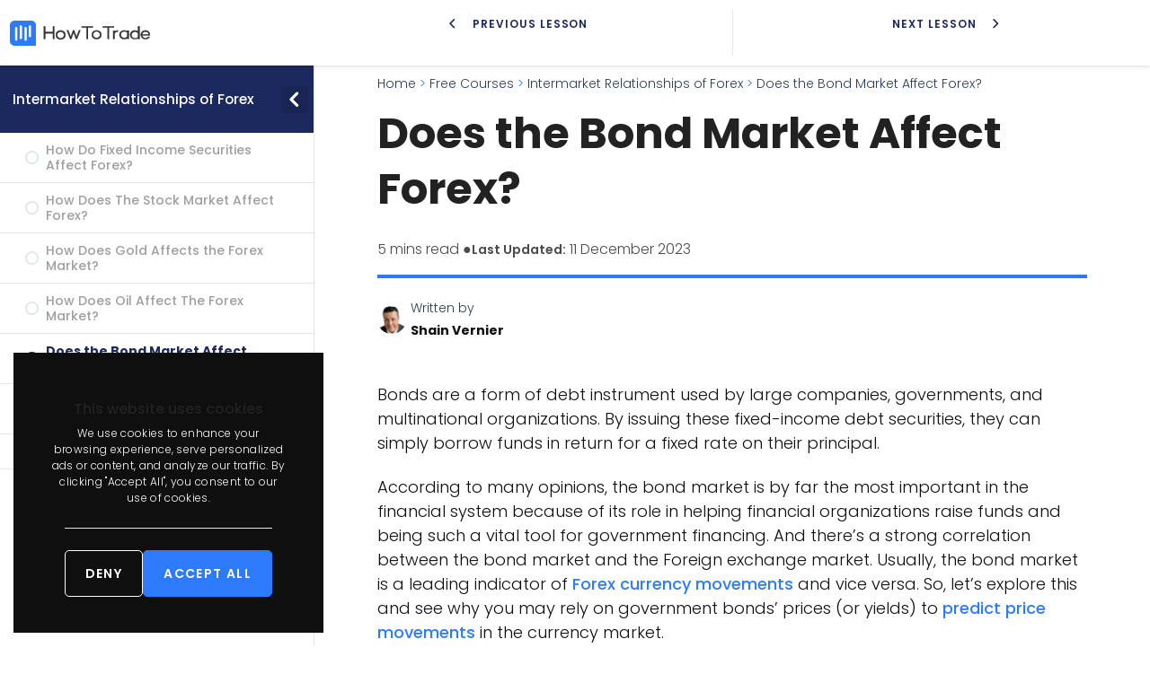

--- FILE ---
content_type: text/html; charset=UTF-8
request_url: https://howtotrade.com/courses/intermarket-relationships-of-forex/does-the-bond-market-affect-forex/
body_size: 27654
content:
<!DOCTYPE html>
<html lang="en-US">
	<head>
		<meta charset="UTF-8">
		<meta name="viewport" content="width=device-width, initial-scale=1">
		<link rel="profile" href="https://gmpg.org/xfn/11">
		<meta name='robots' content='index, follow, max-image-preview:large, max-snippet:-1, max-video-preview:-1' />

	<!-- This site is optimized with the Yoast SEO Premium plugin v26.4 (Yoast SEO v26.4) - https://yoast.com/wordpress/plugins/seo/ -->
	<title>How Does the Bond Market Affect Forex? - HowToTrade.com</title>
<link data-rocket-prefetch href="https://fonts.googleapis.com" rel="dns-prefetch">
<link data-rocket-prefetch href="https://www.gstatic.com" rel="dns-prefetch">
<link data-rocket-prefetch href="https://www.googletagmanager.com" rel="dns-prefetch">
<link data-rocket-prefetch href="https://d24hlokhosw6ds.cloudfront.net" rel="dns-prefetch">
<link data-rocket-prefetch href="https://cdp.howtotrade.com" rel="dns-prefetch">
<link data-rocket-prefetch href="https://widget.trustpilot.com" rel="dns-prefetch">
<link data-rocket-prefetch href="https://accounts.google.com" rel="dns-prefetch">
<link data-rocket-prefetch href="https://www.google.com" rel="dns-prefetch">
<link data-rocket-preload as="style" href="https://fonts.googleapis.com/css2?family=Bebas+Neue&#038;display=swap" rel="preload">
<link href="https://fonts.googleapis.com/css2?family=Bebas+Neue&#038;display=swap" media="print" onload="this.media=&#039;all&#039;" rel="stylesheet">
<noscript data-wpr-hosted-gf-parameters=""><link rel="stylesheet" href="https://fonts.googleapis.com/css2?family=Bebas+Neue&#038;display=swap"></noscript><link rel="preload" data-rocket-preload as="image" href="https://howtotrade.com/wp-content/uploads/2022/01/bond-market-affects-Forex.png" imagesrcset="https://howtotrade.com/wp-content/uploads/2022/01/bond-market-affects-Forex.png 1000w, https://howtotrade.com/wp-content/uploads/2022/01/bond-market-affects-Forex-300x131.png 300w, https://howtotrade.com/wp-content/uploads/2022/01/bond-market-affects-Forex-768x335.png 768w, https://howtotrade.com/wp-content/uploads/2022/01/bond-market-affects-Forex-400x174.png 400w, https://howtotrade.com/wp-content/uploads/2022/01/bond-market-affects-Forex-540x235.png 540w, https://howtotrade.com/wp-content/uploads/2022/01/bond-market-affects-Forex-860x375.png 860w" imagesizes="(max-width: 1000px) 100vw, 1000px" fetchpriority="high">
	<meta name="description" content="Bond yields serve as an indicator of the strength of a specific country’s stock market, which increases the demand for the country’s currency. Learn here." />
	<link rel="canonical" href="https://howtotrade.com/courses/intermarket-relationships-of-forex/does-the-bond-market-affect-forex/" />
	<meta property="og:locale" content="en_US" />
	<meta property="og:type" content="article" />
	<meta property="og:title" content="Does the Bond Market Affect Forex?" />
	<meta property="og:description" content="Bond yields serve as an indicator of the strength of a specific country’s stock market, which increases the demand for the country’s currency. Learn here." />
	<meta property="og:url" content="https://howtotrade.com/courses/intermarket-relationships-of-forex/does-the-bond-market-affect-forex/" />
	<meta property="og:site_name" content="HowToTrade.com" />
	<meta property="article:modified_time" content="2023-12-11T15:18:42+00:00" />
	<meta property="og:image" content="https://howtotrade.com/wp-content/uploads/2021/03/LEVEL10-4.png" />
	<meta property="og:image:width" content="2601" />
	<meta property="og:image:height" content="1468" />
	<meta property="og:image:type" content="image/png" />
	<meta name="twitter:card" content="summary_large_image" />
	<script type="application/ld+json" class="yoast-schema-graph">{"@context":"https://schema.org","@graph":[{"@type":"WebPage","@id":"https://howtotrade.com/courses/intermarket-relationships-of-forex/does-the-bond-market-affect-forex/","url":"https://howtotrade.com/courses/intermarket-relationships-of-forex/does-the-bond-market-affect-forex/","name":"How Does the Bond Market Affect Forex? - HowToTrade.com","isPartOf":{"@id":"https://howtotrade.com/#website"},"primaryImageOfPage":{"@id":"https://howtotrade.com/courses/intermarket-relationships-of-forex/does-the-bond-market-affect-forex/#primaryimage"},"image":{"@id":"https://howtotrade.com/courses/intermarket-relationships-of-forex/does-the-bond-market-affect-forex/#primaryimage"},"thumbnailUrl":"https://howtotrade.com/wp-content/uploads/2021/03/LEVEL10-4.png","datePublished":"2021-03-05T09:08:33+00:00","dateModified":"2023-12-11T15:18:42+00:00","description":"Bond yields serve as an indicator of the strength of a specific country’s stock market, which increases the demand for the country’s currency. Learn here.","inLanguage":"en-US","potentialAction":[{"@type":"ReadAction","target":["https://howtotrade.com/courses/intermarket-relationships-of-forex/does-the-bond-market-affect-forex/"]}]},{"@type":"ImageObject","inLanguage":"en-US","@id":"https://howtotrade.com/courses/intermarket-relationships-of-forex/does-the-bond-market-affect-forex/#primaryimage","url":"https://howtotrade.com/wp-content/uploads/2021/03/LEVEL10-4.png","contentUrl":"https://howtotrade.com/wp-content/uploads/2021/03/LEVEL10-4.png","width":2601,"height":1468},{"@type":"WebSite","@id":"https://howtotrade.com/#website","url":"https://howtotrade.com/","name":"HowToTrade.com","description":"Best learning platform for traders.","potentialAction":[{"@type":"SearchAction","target":{"@type":"EntryPoint","urlTemplate":"https://howtotrade.com/?s={search_term_string}"},"query-input":{"@type":"PropertyValueSpecification","valueRequired":true,"valueName":"search_term_string"}}],"inLanguage":"en-US"}]}</script>
	<!-- / Yoast SEO Premium plugin. -->


<link href='https://fonts.gstatic.com' crossorigin rel='preconnect' />
<link rel="alternate" type="application/rss+xml" title="HowToTrade.com &raquo; Feed" href="https://howtotrade.com/feed/" />
<link rel="alternate" type="application/rss+xml" title="HowToTrade.com &raquo; Comments Feed" href="https://howtotrade.com/comments/feed/" />
<link rel="alternate" title="oEmbed (JSON)" type="application/json+oembed" href="https://howtotrade.com/api/oembed/1.0/embed?url=https%3A%2F%2Fhowtotrade.com%2Fcourses%2Fintermarket-relationships-of-forex%2Fdoes-the-bond-market-affect-forex%2F" />
<link rel="alternate" title="oEmbed (XML)" type="text/xml+oembed" href="https://howtotrade.com/api/oembed/1.0/embed?url=https%3A%2F%2Fhowtotrade.com%2Fcourses%2Fintermarket-relationships-of-forex%2Fdoes-the-bond-market-affect-forex%2F&#038;format=xml" />
<style id='wp-img-auto-sizes-contain-inline-css' type='text/css'>
img:is([sizes=auto i],[sizes^="auto," i]){contain-intrinsic-size:3000px 1500px}
/*# sourceURL=wp-img-auto-sizes-contain-inline-css */
</style>
<link rel='stylesheet' id='dashicons-css' href='https://howtotrade.com/wp-includes/css/dashicons.min.css?ver=6.9' type='text/css' media='all' />
<link rel='stylesheet' id='post-views-counter-frontend-css' href='https://howtotrade.com/wp-content/plugins/post-views-counter/css/frontend.min.css?ver=1.5.8' type='text/css' media='all' />
<style id='wp-emoji-styles-inline-css' type='text/css'>

	img.wp-smiley, img.emoji {
		display: inline !important;
		border: none !important;
		box-shadow: none !important;
		height: 1em !important;
		width: 1em !important;
		margin: 0 0.07em !important;
		vertical-align: -0.1em !important;
		background: none !important;
		padding: 0 !important;
	}
/*# sourceURL=wp-emoji-styles-inline-css */
</style>
<link rel='stylesheet' id='wp-block-library-css' href='https://howtotrade.com/wp-includes/css/dist/block-library/style.min.css?ver=6.9' type='text/css' media='all' />
<style id='classic-theme-styles-inline-css' type='text/css'>
/*! This file is auto-generated */
.wp-block-button__link{color:#fff;background-color:#32373c;border-radius:9999px;box-shadow:none;text-decoration:none;padding:calc(.667em + 2px) calc(1.333em + 2px);font-size:1.125em}.wp-block-file__button{background:#32373c;color:#fff;text-decoration:none}
/*# sourceURL=/wp-includes/css/classic-themes.min.css */
</style>
<style id='safe-svg-svg-icon-style-inline-css' type='text/css'>
.safe-svg-cover{text-align:center}.safe-svg-cover .safe-svg-inside{display:inline-block;max-width:100%}.safe-svg-cover svg{fill:currentColor;height:100%;max-height:100%;max-width:100%;width:100%}

/*# sourceURL=https://howtotrade.com/wp-content/plugins/safe-svg/dist/safe-svg-block-frontend.css */
</style>
<style id='global-styles-inline-css' type='text/css'>
:root{--wp--preset--aspect-ratio--square: 1;--wp--preset--aspect-ratio--4-3: 4/3;--wp--preset--aspect-ratio--3-4: 3/4;--wp--preset--aspect-ratio--3-2: 3/2;--wp--preset--aspect-ratio--2-3: 2/3;--wp--preset--aspect-ratio--16-9: 16/9;--wp--preset--aspect-ratio--9-16: 9/16;--wp--preset--color--black: #000000;--wp--preset--color--cyan-bluish-gray: #abb8c3;--wp--preset--color--white: #ffffff;--wp--preset--color--pale-pink: #f78da7;--wp--preset--color--vivid-red: #cf2e2e;--wp--preset--color--luminous-vivid-orange: #ff6900;--wp--preset--color--luminous-vivid-amber: #fcb900;--wp--preset--color--light-green-cyan: #7bdcb5;--wp--preset--color--vivid-green-cyan: #00d084;--wp--preset--color--pale-cyan-blue: #8ed1fc;--wp--preset--color--vivid-cyan-blue: #0693e3;--wp--preset--color--vivid-purple: #9b51e0;--wp--preset--gradient--vivid-cyan-blue-to-vivid-purple: linear-gradient(135deg,rgb(6,147,227) 0%,rgb(155,81,224) 100%);--wp--preset--gradient--light-green-cyan-to-vivid-green-cyan: linear-gradient(135deg,rgb(122,220,180) 0%,rgb(0,208,130) 100%);--wp--preset--gradient--luminous-vivid-amber-to-luminous-vivid-orange: linear-gradient(135deg,rgb(252,185,0) 0%,rgb(255,105,0) 100%);--wp--preset--gradient--luminous-vivid-orange-to-vivid-red: linear-gradient(135deg,rgb(255,105,0) 0%,rgb(207,46,46) 100%);--wp--preset--gradient--very-light-gray-to-cyan-bluish-gray: linear-gradient(135deg,rgb(238,238,238) 0%,rgb(169,184,195) 100%);--wp--preset--gradient--cool-to-warm-spectrum: linear-gradient(135deg,rgb(74,234,220) 0%,rgb(151,120,209) 20%,rgb(207,42,186) 40%,rgb(238,44,130) 60%,rgb(251,105,98) 80%,rgb(254,248,76) 100%);--wp--preset--gradient--blush-light-purple: linear-gradient(135deg,rgb(255,206,236) 0%,rgb(152,150,240) 100%);--wp--preset--gradient--blush-bordeaux: linear-gradient(135deg,rgb(254,205,165) 0%,rgb(254,45,45) 50%,rgb(107,0,62) 100%);--wp--preset--gradient--luminous-dusk: linear-gradient(135deg,rgb(255,203,112) 0%,rgb(199,81,192) 50%,rgb(65,88,208) 100%);--wp--preset--gradient--pale-ocean: linear-gradient(135deg,rgb(255,245,203) 0%,rgb(182,227,212) 50%,rgb(51,167,181) 100%);--wp--preset--gradient--electric-grass: linear-gradient(135deg,rgb(202,248,128) 0%,rgb(113,206,126) 100%);--wp--preset--gradient--midnight: linear-gradient(135deg,rgb(2,3,129) 0%,rgb(40,116,252) 100%);--wp--preset--font-size--small: 13px;--wp--preset--font-size--medium: 20px;--wp--preset--font-size--large: 36px;--wp--preset--font-size--x-large: 42px;--wp--preset--spacing--20: 0.44rem;--wp--preset--spacing--30: 0.67rem;--wp--preset--spacing--40: 1rem;--wp--preset--spacing--50: 1.5rem;--wp--preset--spacing--60: 2.25rem;--wp--preset--spacing--70: 3.38rem;--wp--preset--spacing--80: 5.06rem;--wp--preset--shadow--natural: 6px 6px 9px rgba(0, 0, 0, 0.2);--wp--preset--shadow--deep: 12px 12px 50px rgba(0, 0, 0, 0.4);--wp--preset--shadow--sharp: 6px 6px 0px rgba(0, 0, 0, 0.2);--wp--preset--shadow--outlined: 6px 6px 0px -3px rgb(255, 255, 255), 6px 6px rgb(0, 0, 0);--wp--preset--shadow--crisp: 6px 6px 0px rgb(0, 0, 0);}:where(.is-layout-flex){gap: 0.5em;}:where(.is-layout-grid){gap: 0.5em;}body .is-layout-flex{display: flex;}.is-layout-flex{flex-wrap: wrap;align-items: center;}.is-layout-flex > :is(*, div){margin: 0;}body .is-layout-grid{display: grid;}.is-layout-grid > :is(*, div){margin: 0;}:where(.wp-block-columns.is-layout-flex){gap: 2em;}:where(.wp-block-columns.is-layout-grid){gap: 2em;}:where(.wp-block-post-template.is-layout-flex){gap: 1.25em;}:where(.wp-block-post-template.is-layout-grid){gap: 1.25em;}.has-black-color{color: var(--wp--preset--color--black) !important;}.has-cyan-bluish-gray-color{color: var(--wp--preset--color--cyan-bluish-gray) !important;}.has-white-color{color: var(--wp--preset--color--white) !important;}.has-pale-pink-color{color: var(--wp--preset--color--pale-pink) !important;}.has-vivid-red-color{color: var(--wp--preset--color--vivid-red) !important;}.has-luminous-vivid-orange-color{color: var(--wp--preset--color--luminous-vivid-orange) !important;}.has-luminous-vivid-amber-color{color: var(--wp--preset--color--luminous-vivid-amber) !important;}.has-light-green-cyan-color{color: var(--wp--preset--color--light-green-cyan) !important;}.has-vivid-green-cyan-color{color: var(--wp--preset--color--vivid-green-cyan) !important;}.has-pale-cyan-blue-color{color: var(--wp--preset--color--pale-cyan-blue) !important;}.has-vivid-cyan-blue-color{color: var(--wp--preset--color--vivid-cyan-blue) !important;}.has-vivid-purple-color{color: var(--wp--preset--color--vivid-purple) !important;}.has-black-background-color{background-color: var(--wp--preset--color--black) !important;}.has-cyan-bluish-gray-background-color{background-color: var(--wp--preset--color--cyan-bluish-gray) !important;}.has-white-background-color{background-color: var(--wp--preset--color--white) !important;}.has-pale-pink-background-color{background-color: var(--wp--preset--color--pale-pink) !important;}.has-vivid-red-background-color{background-color: var(--wp--preset--color--vivid-red) !important;}.has-luminous-vivid-orange-background-color{background-color: var(--wp--preset--color--luminous-vivid-orange) !important;}.has-luminous-vivid-amber-background-color{background-color: var(--wp--preset--color--luminous-vivid-amber) !important;}.has-light-green-cyan-background-color{background-color: var(--wp--preset--color--light-green-cyan) !important;}.has-vivid-green-cyan-background-color{background-color: var(--wp--preset--color--vivid-green-cyan) !important;}.has-pale-cyan-blue-background-color{background-color: var(--wp--preset--color--pale-cyan-blue) !important;}.has-vivid-cyan-blue-background-color{background-color: var(--wp--preset--color--vivid-cyan-blue) !important;}.has-vivid-purple-background-color{background-color: var(--wp--preset--color--vivid-purple) !important;}.has-black-border-color{border-color: var(--wp--preset--color--black) !important;}.has-cyan-bluish-gray-border-color{border-color: var(--wp--preset--color--cyan-bluish-gray) !important;}.has-white-border-color{border-color: var(--wp--preset--color--white) !important;}.has-pale-pink-border-color{border-color: var(--wp--preset--color--pale-pink) !important;}.has-vivid-red-border-color{border-color: var(--wp--preset--color--vivid-red) !important;}.has-luminous-vivid-orange-border-color{border-color: var(--wp--preset--color--luminous-vivid-orange) !important;}.has-luminous-vivid-amber-border-color{border-color: var(--wp--preset--color--luminous-vivid-amber) !important;}.has-light-green-cyan-border-color{border-color: var(--wp--preset--color--light-green-cyan) !important;}.has-vivid-green-cyan-border-color{border-color: var(--wp--preset--color--vivid-green-cyan) !important;}.has-pale-cyan-blue-border-color{border-color: var(--wp--preset--color--pale-cyan-blue) !important;}.has-vivid-cyan-blue-border-color{border-color: var(--wp--preset--color--vivid-cyan-blue) !important;}.has-vivid-purple-border-color{border-color: var(--wp--preset--color--vivid-purple) !important;}.has-vivid-cyan-blue-to-vivid-purple-gradient-background{background: var(--wp--preset--gradient--vivid-cyan-blue-to-vivid-purple) !important;}.has-light-green-cyan-to-vivid-green-cyan-gradient-background{background: var(--wp--preset--gradient--light-green-cyan-to-vivid-green-cyan) !important;}.has-luminous-vivid-amber-to-luminous-vivid-orange-gradient-background{background: var(--wp--preset--gradient--luminous-vivid-amber-to-luminous-vivid-orange) !important;}.has-luminous-vivid-orange-to-vivid-red-gradient-background{background: var(--wp--preset--gradient--luminous-vivid-orange-to-vivid-red) !important;}.has-very-light-gray-to-cyan-bluish-gray-gradient-background{background: var(--wp--preset--gradient--very-light-gray-to-cyan-bluish-gray) !important;}.has-cool-to-warm-spectrum-gradient-background{background: var(--wp--preset--gradient--cool-to-warm-spectrum) !important;}.has-blush-light-purple-gradient-background{background: var(--wp--preset--gradient--blush-light-purple) !important;}.has-blush-bordeaux-gradient-background{background: var(--wp--preset--gradient--blush-bordeaux) !important;}.has-luminous-dusk-gradient-background{background: var(--wp--preset--gradient--luminous-dusk) !important;}.has-pale-ocean-gradient-background{background: var(--wp--preset--gradient--pale-ocean) !important;}.has-electric-grass-gradient-background{background: var(--wp--preset--gradient--electric-grass) !important;}.has-midnight-gradient-background{background: var(--wp--preset--gradient--midnight) !important;}.has-small-font-size{font-size: var(--wp--preset--font-size--small) !important;}.has-medium-font-size{font-size: var(--wp--preset--font-size--medium) !important;}.has-large-font-size{font-size: var(--wp--preset--font-size--large) !important;}.has-x-large-font-size{font-size: var(--wp--preset--font-size--x-large) !important;}
:where(.wp-block-post-template.is-layout-flex){gap: 1.25em;}:where(.wp-block-post-template.is-layout-grid){gap: 1.25em;}
:where(.wp-block-term-template.is-layout-flex){gap: 1.25em;}:where(.wp-block-term-template.is-layout-grid){gap: 1.25em;}
:where(.wp-block-columns.is-layout-flex){gap: 2em;}:where(.wp-block-columns.is-layout-grid){gap: 2em;}
:root :where(.wp-block-pullquote){font-size: 1.5em;line-height: 1.6;}
/*# sourceURL=global-styles-inline-css */
</style>
<link rel='stylesheet' id='learndash_quiz_front_css-css' href='//howtotrade.com/wp-content/plugins/sfwd-lms/themes/legacy/templates/learndash_quiz_front.min.css?ver=4.8.0' type='text/css' media='all' />
<link rel='stylesheet' id='learndash-front-css' href='//howtotrade.com/wp-content/plugins/sfwd-lms/themes/ld30/assets/css/learndash.min.css?ver=4.8.0' type='text/css' media='all' />
<style id='learndash-front-inline-css' type='text/css'>
		.learndash-wrapper .ld-item-list .ld-item-list-item.ld-is-next,
		.learndash-wrapper .wpProQuiz_content .wpProQuiz_questionListItem label:focus-within {
			border-color: #1b295e;
		}

		/*
		.learndash-wrapper a:not(.ld-button):not(#quiz_continue_link):not(.ld-focus-menu-link):not(.btn-blue):not(#quiz_continue_link):not(.ld-js-register-account):not(#ld-focus-mode-course-heading):not(#btn-join):not(.ld-item-name):not(.ld-table-list-item-preview):not(.ld-lesson-item-preview-heading),
		 */

		.learndash-wrapper .ld-breadcrumbs a,
		.learndash-wrapper .ld-lesson-item.ld-is-current-lesson .ld-lesson-item-preview-heading,
		.learndash-wrapper .ld-lesson-item.ld-is-current-lesson .ld-lesson-title,
		.learndash-wrapper .ld-primary-color-hover:hover,
		.learndash-wrapper .ld-primary-color,
		.learndash-wrapper .ld-primary-color-hover:hover,
		.learndash-wrapper .ld-primary-color,
		.learndash-wrapper .ld-tabs .ld-tabs-navigation .ld-tab.ld-active,
		.learndash-wrapper .ld-button.ld-button-transparent,
		.learndash-wrapper .ld-button.ld-button-reverse,
		.learndash-wrapper .ld-icon-certificate,
		.learndash-wrapper .ld-login-modal .ld-login-modal-login .ld-modal-heading,
		#wpProQuiz_user_content a,
		.learndash-wrapper .ld-item-list .ld-item-list-item a.ld-item-name:hover,
		.learndash-wrapper .ld-focus-comments__heading-actions .ld-expand-button,
		.learndash-wrapper .ld-focus-comments__heading a,
		.learndash-wrapper .ld-focus-comments .comment-respond a,
		.learndash-wrapper .ld-focus-comment .ld-comment-reply a.comment-reply-link:hover,
		.learndash-wrapper .ld-expand-button.ld-button-alternate {
			color: #1b295e !important;
		}

		.learndash-wrapper .ld-focus-comment.bypostauthor>.ld-comment-wrapper,
		.learndash-wrapper .ld-focus-comment.role-group_leader>.ld-comment-wrapper,
		.learndash-wrapper .ld-focus-comment.role-administrator>.ld-comment-wrapper {
			background-color:rgba(27, 41, 94, 0.03) !important;
		}


		.learndash-wrapper .ld-primary-background,
		.learndash-wrapper .ld-tabs .ld-tabs-navigation .ld-tab.ld-active:after {
			background: #1b295e !important;
		}



		.learndash-wrapper .ld-course-navigation .ld-lesson-item.ld-is-current-lesson .ld-status-incomplete,
		.learndash-wrapper .ld-focus-comment.bypostauthor:not(.ptype-sfwd-assignment) >.ld-comment-wrapper>.ld-comment-avatar img,
		.learndash-wrapper .ld-focus-comment.role-group_leader>.ld-comment-wrapper>.ld-comment-avatar img,
		.learndash-wrapper .ld-focus-comment.role-administrator>.ld-comment-wrapper>.ld-comment-avatar img {
			border-color: #1b295e !important;
		}



		.learndash-wrapper .ld-loading::before {
			border-top:3px solid #1b295e !important;
		}

		.learndash-wrapper .ld-button:hover:not(.learndash-link-previous-incomplete):not(.ld-button-transparent),
		#learndash-tooltips .ld-tooltip:after,
		#learndash-tooltips .ld-tooltip,
		.learndash-wrapper .ld-primary-background,
		.learndash-wrapper .btn-join,
		.learndash-wrapper #btn-join,
		.learndash-wrapper .ld-button:not(.ld-button-reverse):not(.learndash-link-previous-incomplete):not(.ld-button-transparent),
		.learndash-wrapper .ld-expand-button,
		.learndash-wrapper .wpProQuiz_content .wpProQuiz_button:not(.wpProQuiz_button_reShowQuestion):not(.wpProQuiz_button_restartQuiz),
		.learndash-wrapper .wpProQuiz_content .wpProQuiz_button2,
		.learndash-wrapper .ld-focus .ld-focus-sidebar .ld-course-navigation-heading,
		.learndash-wrapper .ld-focus .ld-focus-sidebar .ld-focus-sidebar-trigger,
		.learndash-wrapper .ld-focus-comments .form-submit #submit,
		.learndash-wrapper .ld-login-modal input[type='submit'],
		.learndash-wrapper .ld-login-modal .ld-login-modal-register,
		.learndash-wrapper .wpProQuiz_content .wpProQuiz_certificate a.btn-blue,
		.learndash-wrapper .ld-focus .ld-focus-header .ld-user-menu .ld-user-menu-items a,
		#wpProQuiz_user_content table.wp-list-table thead th,
		#wpProQuiz_overlay_close,
		.learndash-wrapper .ld-expand-button.ld-button-alternate .ld-icon {
			background-color: #1b295e !important;
		}

		.learndash-wrapper .ld-focus .ld-focus-header .ld-user-menu .ld-user-menu-items:before {
			border-bottom-color: #1b295e !important;
		}

		.learndash-wrapper .ld-button.ld-button-transparent:hover {
			background: transparent !important;
		}

		.learndash-wrapper .ld-focus .ld-focus-header .sfwd-mark-complete .learndash_mark_complete_button,
		.learndash-wrapper .ld-focus .ld-focus-header #sfwd-mark-complete #learndash_mark_complete_button,
		.learndash-wrapper .ld-button.ld-button-transparent,
		.learndash-wrapper .ld-button.ld-button-alternate,
		.learndash-wrapper .ld-expand-button.ld-button-alternate {
			background-color:transparent !important;
		}

		.learndash-wrapper .ld-focus-header .ld-user-menu .ld-user-menu-items a,
		.learndash-wrapper .ld-button.ld-button-reverse:hover,
		.learndash-wrapper .ld-alert-success .ld-alert-icon.ld-icon-certificate,
		.learndash-wrapper .ld-alert-warning .ld-button:not(.learndash-link-previous-incomplete),
		.learndash-wrapper .ld-primary-background.ld-status {
			color:white !important;
		}

		.learndash-wrapper .ld-status.ld-status-unlocked {
			background-color: rgba(27,41,94,0.2) !important;
			color: #1b295e !important;
		}

		.learndash-wrapper .wpProQuiz_content .wpProQuiz_addToplist {
			background-color: rgba(27,41,94,0.1) !important;
			border: 1px solid #1b295e !important;
		}

		.learndash-wrapper .wpProQuiz_content .wpProQuiz_toplistTable th {
			background: #1b295e !important;
		}

		.learndash-wrapper .wpProQuiz_content .wpProQuiz_toplistTrOdd {
			background-color: rgba(27,41,94,0.1) !important;
		}

		.learndash-wrapper .wpProQuiz_content .wpProQuiz_reviewDiv li.wpProQuiz_reviewQuestionTarget {
			background-color: #1b295e !important;
		}
		.learndash-wrapper .wpProQuiz_content .wpProQuiz_time_limit .wpProQuiz_progress {
			background-color: #1b295e !important;
		}
		
		.learndash-wrapper #quiz_continue_link,
		.learndash-wrapper .ld-secondary-background,
		.learndash-wrapper .learndash_mark_complete_button,
		.learndash-wrapper #learndash_mark_complete_button,
		.learndash-wrapper .ld-status-complete,
		.learndash-wrapper .ld-alert-success .ld-button,
		.learndash-wrapper .ld-alert-success .ld-alert-icon {
			background-color: #37b23d !important;
		}

		.learndash-wrapper .wpProQuiz_content a#quiz_continue_link {
			background-color: #37b23d !important;
		}

		.learndash-wrapper .course_progress .sending_progress_bar {
			background: #37b23d !important;
		}

		.learndash-wrapper .wpProQuiz_content .wpProQuiz_button_reShowQuestion:hover, .learndash-wrapper .wpProQuiz_content .wpProQuiz_button_restartQuiz:hover {
			background-color: #37b23d !important;
			opacity: 0.75;
		}

		.learndash-wrapper .ld-secondary-color-hover:hover,
		.learndash-wrapper .ld-secondary-color,
		.learndash-wrapper .ld-focus .ld-focus-header .sfwd-mark-complete .learndash_mark_complete_button,
		.learndash-wrapper .ld-focus .ld-focus-header #sfwd-mark-complete #learndash_mark_complete_button,
		.learndash-wrapper .ld-focus .ld-focus-header .sfwd-mark-complete:after {
			color: #37b23d !important;
		}

		.learndash-wrapper .ld-secondary-in-progress-icon {
			border-left-color: #37b23d !important;
			border-top-color: #37b23d !important;
		}

		.learndash-wrapper .ld-alert-success {
			border-color: #37b23d;
			background-color: transparent !important;
			color: #37b23d;
		}

		.learndash-wrapper .wpProQuiz_content .wpProQuiz_reviewQuestion li.wpProQuiz_reviewQuestionSolved,
		.learndash-wrapper .wpProQuiz_content .wpProQuiz_box li.wpProQuiz_reviewQuestionSolved {
			background-color: #37b23d !important;
		}

		.learndash-wrapper .wpProQuiz_content  .wpProQuiz_reviewLegend span.wpProQuiz_reviewColor_Answer {
			background-color: #37b23d !important;
		}

		
		.learndash-wrapper .ld-alert-warning {
			background-color:transparent;
		}

		.learndash-wrapper .ld-status-waiting,
		.learndash-wrapper .ld-alert-warning .ld-alert-icon {
			background-color: #de3618 !important;
		}

		.learndash-wrapper .ld-tertiary-color-hover:hover,
		.learndash-wrapper .ld-tertiary-color,
		.learndash-wrapper .ld-alert-warning {
			color: #de3618 !important;
		}

		.learndash-wrapper .ld-tertiary-background {
			background-color: #de3618 !important;
		}

		.learndash-wrapper .ld-alert-warning {
			border-color: #de3618 !important;
		}

		.learndash-wrapper .ld-tertiary-background,
		.learndash-wrapper .ld-alert-warning .ld-alert-icon {
			color:white !important;
		}

		.learndash-wrapper .wpProQuiz_content .wpProQuiz_reviewQuestion li.wpProQuiz_reviewQuestionReview,
		.learndash-wrapper .wpProQuiz_content .wpProQuiz_box li.wpProQuiz_reviewQuestionReview {
			background-color: #de3618 !important;
		}

		.learndash-wrapper .wpProQuiz_content  .wpProQuiz_reviewLegend span.wpProQuiz_reviewColor_Review {
			background-color: #de3618 !important;
		}

				.learndash-wrapper .ld-focus .ld-focus-main .ld-focus-content {
			max-width: 1180px;
		}
		
/*# sourceURL=learndash-front-inline-css */
</style>
<link rel='stylesheet' id='ldx-design-upgrade-learndash-css' href='https://howtotrade.com/wp-content/plugins/design-upgrade-pro-learndash/assets/css/ld3.css?ver=2.11.1' type='text/css' media='all' />
<style id='ldx-design-upgrade-learndash-inline-css' type='text/css'>
:root{--ldx-grid-filter-padding:10px;--ldx-grid-item-border-width:0px;--ldx-grid-item-border-radius:0px;--ldx-grid-ribbon-bg-color:#3c895b;}.ld-lesson-list .ld-section-heading,.ld-lesson-list .ld-section-heading h2{color:var(--ldx-content-lists-course-content-text-color);}.learndash-wrapper .ld-focus .ld-focus-main .ld-focus-content .ld-topic-status,.learndash-wrapper .ld-focus .ld-focus-main .ld-focus-content .ld-lesson-status,.learndash-wrapper .ld-focus .ld-focus-main .ld-focus-content .ld-quiz-status{display:none;}.ld-focus-content .ld-content-actions>a{display:none;}.ld-focus-content .ld-content-actions .ld-course-step-back{display:none;}.learndash-wrapper .ld-focus .ld-focus-header .ld-user-menu{display:none;}.learndash-wrapper .ld-focus-header .ld-profile-avatar{display:none;}.ld-focus-header .ld-user-menu .ld-text{display:none;}.learndash-wrapper .ld-focus .ld-focus-header .ld-user-menu{flex-basis:50px;}.ld-status-complete ~ .ld-lesson-title,.ld-quiz-complete ~ .ld-lesson-title,.ld-table-list-item.learndash-complete .ld-topic-title{text-decoration:line-through;opacity:0.55;}.learndash-wrapper .ld-profile-summary .ld-profile-card{display:none;}.learndash-wrapper .ld-profile-summary .ld-profile-stats{margin-top:0;}.learndash-wrapper .ld-profile-summary .ld-profile-stats{display:none;}.ld-profile-card .ld-profile-edit-link{display:none;}.learndash-wrapper .ld-item-list .ld-section-heading .ld-search-prompt{display:none;}.learndash-wrapper .ld-item-list .ld-item-search{display:none;}.ld-course-list-content .ld_course_grid,#ld_course_list .ld-course-list-items .ld_course_grid,#et-boc .ld-course-list-items .ld_course_grid,.uo-grid-wrapper .grid-course .uo-border{box-shadow:0 1px 4px rgba(0,0,0,0.05),0 4px 14px rgba(0,0,0,0.08);}.ld-course-list-content .ld_course_grid:hover,#ld_course_list .ld-course-list-items .ld_course_grid:hover,#et-boc .ld-course-list-items .ld_course_grid:hover,.uo-grid-wrapper .grid-course .uo-border:hover{transform:scale(1.02);}
/*# sourceURL=ldx-design-upgrade-learndash-inline-css */
</style>
<link rel='stylesheet' id='ldx-design-upgrade-learndash-pro-css' href='https://howtotrade.com/wp-content/plugins/design-upgrade-pro-learndash/assets/css/ld3-pro.css?ver=2.11.1' type='text/css' media='all' />
<link rel='stylesheet' id='fancybox-for-wp-css' href='https://howtotrade.com/wp-content/plugins/fancybox-for-wordpress/assets/css/fancybox.css?ver=1.3.4' type='text/css' media='all' />
<link rel='stylesheet' id='wp-video-popup-css' href='https://howtotrade.com/wp-content/plugins/responsive-youtube-vimeo-popup/assets/css/wp-video-popup.css?ver=2.10.3' type='text/css' media='all' />
<link rel='stylesheet' id='font-awesome-5-all-css' href='https://howtotrade.com/wp-content/plugins/spirit-framework/assets/lib/font-awesome/css/all.min.css?ver=5.15.1' type='text/css' media='all' />
<link rel='stylesheet' id='jquery-dropdown-css-css' href='//howtotrade.com/wp-content/plugins/sfwd-lms/assets/css/jquery.dropdown.min.css?ver=4.8.0' type='text/css' media='all' />
<link rel='stylesheet' id='learndash_lesson_video-css' href='//howtotrade.com/wp-content/plugins/sfwd-lms/themes/legacy/templates/learndash_lesson_video.min.css?ver=4.8.0' type='text/css' media='all' />
<link rel='stylesheet' id='talemy-css' href='https://howtotrade.com/wp-content/themes/talemy/assets/css/style.min.css?ver=1.2.25' type='text/css' media='all' />
<link rel='stylesheet' id='talemy-child-css' href='https://howtotrade.com/wp-content/themes/talemy-child/style.css?ver=6.9' type='text/css' media='all' />
<link rel='stylesheet' id='th-ui-css' href='https://howtotrade.com/wp-content/themes/talemy-child/th-ui/main.css?ver=1.0.53' type='text/css' media='all' />
<link rel='stylesheet' id='talemy-learndash-style-css' href='https://howtotrade.com/wp-content/themes/talemy/assets/css/learndash.min.css?ver=1.2.25' type='text/css' media='all' />
<script type="text/javascript" src="https://howtotrade.com/wp-includes/js/jquery/jquery.min.js?ver=3.7.1" id="jquery-core-js"></script>
<script type="text/javascript" src="https://howtotrade.com/wp-includes/js/jquery/jquery-migrate.min.js?ver=3.4.1" id="jquery-migrate-js"></script>
<script type="text/javascript" src="https://howtotrade.com/wp-content/plugins/fancybox-for-wordpress/assets/js/purify.min.js?ver=1.3.4" id="purify-js"></script>
<script type="text/javascript" src="https://howtotrade.com/wp-content/plugins/fancybox-for-wordpress/assets/js/jquery.fancybox.js?ver=1.3.4" id="fancybox-for-wp-js"></script>
<script type="text/javascript" src="https://howtotrade.com/wp-content/themes/talemy-child/th-ui/progressbar.min.js?ver=1.0.53" id="progressbar-js"></script>
<script type="text/javascript" id="th-ui-js-extra">
/* <![CDATA[ */
var th_data = {"ajax_url":"https://howtotrade.com/wp-admin/admin-ajax.php","nonce":"70b1f68eba","url":"https://howtotrade.com/wp-content/themes/talemy-child","has_name":"0","is_logged":""};
//# sourceURL=th-ui-js-extra
/* ]]> */
</script>
<script type="text/javascript" src="https://howtotrade.com/wp-content/themes/talemy-child/th-ui/main.js?ver=1.0.53" id="th-ui-js"></script>
<link rel="https://api.w.org/" href="https://howtotrade.com/api/" /><link rel="alternate" title="JSON" type="application/json" href="https://howtotrade.com/api/wp/v2/sfwd-lessons/10258" /><link rel="EditURI" type="application/rsd+xml" title="RSD" href="https://howtotrade.com/xmlrpc.php?rsd" />
<meta name="generator" content="WordPress 6.9" />
<link rel='shortlink' href='https://howtotrade.com/?p=10258' />

<!-- Fancybox for WordPress v3.3.7 -->
<style type="text/css">
	.fancybox-slide--image .fancybox-content{background-color: #FFFFFF}div.fancybox-caption{display:none !important;}
	
	img.fancybox-image{border-width:1px;border-color:#FFFFFF;border-style:solid;}
	div.fancybox-bg{background-color:rgba(102,102,102,0.6);opacity:1 !important;}div.fancybox-content{border-color:#FFFFFF}
	div#fancybox-title{background-color:#FFFFFF}
	div.fancybox-content{background-color:#FFFFFF}
	div#fancybox-title-inside{color:#333333}
	
	
	
	div.fancybox-caption p.caption-title{display:inline-block}
	div.fancybox-caption p.caption-title{font-size:12px}
	div.fancybox-caption p.caption-title{color:#333333}
	div.fancybox-caption {color:#333333}div.fancybox-caption p.caption-title {background:#fff; width:auto;padding:10px 30px;}div.fancybox-content p.caption-title{color:#333333;margin: 0;padding: 5px 0;}body.fancybox-active .fancybox-container .fancybox-stage .fancybox-content .fancybox-close-small{display:block;}
</style><script type="text/javascript">
	jQuery(function () {

		var mobileOnly = false;
		
		if (mobileOnly) {
			return;
		}

		jQuery.fn.getTitle = function () { // Copy the title of every IMG tag and add it to its parent A so that fancybox can show titles
			var arr = jQuery("a[data-fancybox]");jQuery.each(arr, function() {var title = jQuery(this).children("img").attr("title");if(title){jQuery(this).attr("title",title)}});		}

		// Supported file extensions

				var thumbnails = jQuery("a:has(img)").not(".nolightbox").not('.envira-gallery-link').not('.ngg-simplelightbox').filter(function () {
			return /\.(jpe?g|png|gif|mp4|webp|bmp|pdf)(\?[^/]*)*$/i.test(jQuery(this).attr('href'))
		});
		

		// Add data-type iframe for links that are not images or videos.
		var iframeLinks = jQuery('.fancyboxforwp').filter(function () {
			return !/\.(jpe?g|png|gif|mp4|webp|bmp|pdf)(\?[^/]*)*$/i.test(jQuery(this).attr('href'))
		}).filter(function () {
			return !/vimeo|youtube/i.test(jQuery(this).attr('href'))
		});
		iframeLinks.attr({"data-type": "iframe"}).getTitle();

				// Gallery All
		thumbnails.addClass("fancyboxforwp").attr("data-fancybox", "gallery").getTitle();
		iframeLinks.attr({"data-fancybox": "gallery"}).getTitle();

		// Gallery type NONE
		
		// Call fancybox and apply it on any link with a rel atribute that starts with "fancybox", with the options set on the admin panel
		jQuery("a.fancyboxforwp").fancyboxforwp({
			loop: true,
			smallBtn: true,
			zoomOpacity: "auto",
			animationEffect: "zoom",
			animationDuration: 500,
			transitionEffect: "fade",
			transitionDuration: "300",
			overlayShow: true,
			overlayOpacity: "0.6",
			titleShow: true,
			titlePosition: "inside",
			keyboard: true,
			showCloseButton: true,
			arrows: true,
			clickContent:"close",
			clickSlide: "close",
			mobile: {
				clickContent: function (current, event) {
					return current.type === "image" ? "close" : false;
				},
				clickSlide: function (current, event) {
					return current.type === "image" ? "close" : "close";
				},
			},
			wheel: false,
			toolbar: true,
			preventCaptionOverlap: true,
			onInit: function() { },			onDeactivate
	: function() { },		beforeClose: function() { },			afterShow: function(instance) { jQuery( ".fancybox-image" ).on("click", function( ){ ( instance.isScaledDown() ) ? instance.scaleToActual() : instance.scaleToFit() }) },				afterClose: function() { },					caption : function( instance, item ) {var title = "";if("undefined" != typeof jQuery(this).context ){var title = jQuery(this).context.title;} else { var title = ("undefined" != typeof jQuery(this).attr("title")) ? jQuery(this).attr("title") : false;}var caption = jQuery(this).data('caption') || '';if ( item.type === 'image' && title.length ) {caption = (caption.length ? caption + '<br />' : '') + '<p class="caption-title">'+jQuery("<div>").text(title).html()+'</p>' ;}if (typeof DOMPurify === "function" && caption.length) { return DOMPurify.sanitize(caption, {USE_PROFILES: {html: true}}); } else { return jQuery("<div>").text(caption).html(); }},
		afterLoad : function( instance, current ) {var captionContent = current.opts.caption || '';var sanitizedCaptionString = '';if (typeof DOMPurify === 'function' && captionContent.length) {sanitizedCaptionString = DOMPurify.sanitize(captionContent, {USE_PROFILES: {html: true}});} else if (captionContent.length) { sanitizedCaptionString = jQuery("<div>").text(captionContent).html();}if (sanitizedCaptionString.length) { current.$content.append(jQuery('<div class=\"fancybox-custom-caption inside-caption\" style=\" position: absolute;left:0;right:0;color:#000;margin:0 auto;bottom:0;text-align:center;background-color:#FFFFFF \"></div>').html(sanitizedCaptionString)); }},
			})
		;

			})
</script>
<!-- END Fancybox for WordPress -->
<meta name="generator" content="Elementor 3.34.1; features: additional_custom_breakpoints; settings: css_print_method-external, google_font-enabled, font_display-auto">
			<style>
				.e-con.e-parent:nth-of-type(n+4):not(.e-lazyloaded):not(.e-no-lazyload),
				.e-con.e-parent:nth-of-type(n+4):not(.e-lazyloaded):not(.e-no-lazyload) * {
					background-image: none !important;
				}
				@media screen and (max-height: 1024px) {
					.e-con.e-parent:nth-of-type(n+3):not(.e-lazyloaded):not(.e-no-lazyload),
					.e-con.e-parent:nth-of-type(n+3):not(.e-lazyloaded):not(.e-no-lazyload) * {
						background-image: none !important;
					}
				}
				@media screen and (max-height: 640px) {
					.e-con.e-parent:nth-of-type(n+2):not(.e-lazyloaded):not(.e-no-lazyload),
					.e-con.e-parent:nth-of-type(n+2):not(.e-lazyloaded):not(.e-no-lazyload) * {
						background-image: none !important;
					}
				}
			</style>
			<link rel="icon" href="https://howtotrade.com/wp-content/uploads/2022/08/cropped-Group-61311-32x32.png" sizes="32x32" />
<link rel="icon" href="https://howtotrade.com/wp-content/uploads/2022/08/cropped-Group-61311-192x192.png" sizes="192x192" />
<link rel="apple-touch-icon" href="https://howtotrade.com/wp-content/uploads/2022/08/cropped-Group-61311-180x180.png" />
<meta name="msapplication-TileImage" content="https://howtotrade.com/wp-content/uploads/2022/08/cropped-Group-61311-270x270.png" />
<style id="kirki-inline-styles"></style><link rel="preload stylesheet" as="style" href="https://d24hlokhosw6ds.cloudfront.net/load/css/645811886c9114c02b00d0c42928b8d6/wp-bundle.css" media="all" type="text/css"><link rel="preconnect" href="https://www.googletagmanager.com">

                    <link rel="preload stylesheet" as="style" href="https://d24hlokhosw6ds.cloudfront.net/load/css/17a7fad0e7b654a4c07938026c9cbc18/promo-ribbon.css" media="all" type="text/css">
    

<script>
        window.dataLayer = window.dataLayer || [];
    </script>            <script>
                (function(w,d,s,l,i){w[l]=w[l]||[];w[l].push({'gtm.start':
                        new Date().getTime(),event:'gtm.js'});var f=d.getElementsByTagName(s)[0],
                    j=d.createElement(s),dl=l!='dataLayer'?'&l='+l:'';j.async=true;j.src=
                    'https://www.googletagmanager.com/gtm.js?id='+i+dl;f.parentNode.insertBefore(j,f);
                })(window,document,'script','dataLayer','GTM-MBXPZZ5');
            </script>
            <link rel="preconnect" href="https://cdp.howtotrade.com/">
            <script src="https://cdp.howtotrade.com/howtotrade.min.js"></script>
        
<!-- TrustBox script -->
<script type="text/javascript" src="//widget.trustpilot.com/bootstrap/v5/tp.widget.bootstrap.min.js" async></script>
<!-- End TrustBox script -->	<meta name="generator" content="WP Rocket 3.20.3" data-wpr-features="wpr_preconnect_external_domains wpr_oci wpr_preload_links wpr_desktop" /></head>
	<body data-rsssl=1 class="wp-singular sfwd-lessons-template-default single single-sfwd-lessons postid-10258 wp-embed-responsive wp-theme-talemy wp-child-theme-talemy-child ldx-plugin menu-icons-pos-left header-v1 nav-sticky-mode-always style-sharp-corner ld-in-focus-mode elementor-default elementor-kit-6987 learndash-cpt learndash-cpt-sfwd-lessons learndash-template-ld30 learndash-cpt-sfwd-lessons-10258-current learndash-cpt-sfwd-courses-10244-parent learndash-embed-responsive">

		<div class="learndash-wrapper">
						<div class="ld-focus ld-focus-initial-transition  ld-focus-position-default">
				
<div class="ld-focus-sidebar">
	<div class="ld-course-navigation-heading">

		
		<span class="ld-focus-sidebar-trigger">
						<span class="ld-icon ld-icon-arrow-left"></span>
					</span>

		
		
		<h3>
			<a href="https://howtotrade.com/courses/intermarket-relationships-of-forex/" id="ld-focus-mode-course-heading">
				<span class="ld-icon ld-icon-content"></span>
				Intermarket Relationships of Forex			</a>
		</h3>
			</div>
	<div class="ld-focus-sidebar-wrapper">
				<div class="ld-course-navigation">
			<div class="ld-course-navigation-list">
				<div class="ld-lesson-navigation">
					<div class="ld-lesson-items" id="ld-lesson-list-10244">
						
<div class="ld-lesson-item ld-is-not-current-lesson learndash-incomplete is_not_sample">
	<div class="ld-lesson-item-preview">
		<a class="ld-lesson-item-preview-heading ld-primary-color-hover" href="https://howtotrade.com/courses/intermarket-relationships-of-forex/how-do-fixed-income-securities-affect-forex/">

			<div class="ld-status-icon ld-status-incomplete"></div>
			<div class="ld-lesson-title">
				How Do Fixed Income Securities Affect Forex?			</div> <!--/.ld-lesson-title-->

		</a> <!--/.ld-lesson-item-preview-heading-->

		
	</div> <!--/.ld-lesson-item-preview-->
	</div> <!--/.ld-lesson-item-->

<div class="ld-lesson-item ld-is-not-current-lesson learndash-incomplete is_not_sample">
	<div class="ld-lesson-item-preview">
		<a class="ld-lesson-item-preview-heading ld-primary-color-hover" href="https://howtotrade.com/courses/intermarket-relationships-of-forex/how-stock-market-affects-currencies/">

			<div class="ld-status-icon ld-status-incomplete"></div>
			<div class="ld-lesson-title">
				How Does The Stock Market Affect Forex?			</div> <!--/.ld-lesson-title-->

		</a> <!--/.ld-lesson-item-preview-heading-->

		
	</div> <!--/.ld-lesson-item-preview-->
	</div> <!--/.ld-lesson-item-->

<div class="ld-lesson-item ld-is-not-current-lesson learndash-incomplete is_not_sample">
	<div class="ld-lesson-item-preview">
		<a class="ld-lesson-item-preview-heading ld-primary-color-hover" href="https://howtotrade.com/courses/intermarket-relationships-of-forex/how-gold-affects-currencies/">

			<div class="ld-status-icon ld-status-incomplete"></div>
			<div class="ld-lesson-title">
				How Does Gold Affects the Forex Market?			</div> <!--/.ld-lesson-title-->

		</a> <!--/.ld-lesson-item-preview-heading-->

		
	</div> <!--/.ld-lesson-item-preview-->
	</div> <!--/.ld-lesson-item-->

<div class="ld-lesson-item ld-is-not-current-lesson learndash-incomplete is_not_sample">
	<div class="ld-lesson-item-preview">
		<a class="ld-lesson-item-preview-heading ld-primary-color-hover" href="https://howtotrade.com/courses/intermarket-relationships-of-forex/how-oil-affects-currencies/">

			<div class="ld-status-icon ld-status-incomplete"></div>
			<div class="ld-lesson-title">
				How Does Oil Affect The Forex Market?			</div> <!--/.ld-lesson-title-->

		</a> <!--/.ld-lesson-item-preview-heading-->

		
	</div> <!--/.ld-lesson-item-preview-->
	</div> <!--/.ld-lesson-item-->

<div class="ld-lesson-item ld-is-current-lesson learndash-incomplete is_not_sample">
	<div class="ld-lesson-item-preview">
		<a class="ld-lesson-item-preview-heading ld-primary-color-hover" href="https://howtotrade.com/courses/intermarket-relationships-of-forex/does-the-bond-market-affect-forex/">

			<div class="ld-status-icon ld-status-incomplete"></div>
			<div class="ld-lesson-title">
				Does the Bond Market Affect Forex?			</div> <!--/.ld-lesson-title-->

		</a> <!--/.ld-lesson-item-preview-heading-->

		
	</div> <!--/.ld-lesson-item-preview-->
	</div> <!--/.ld-lesson-item-->

<div class="ld-lesson-item ld-is-not-current-lesson learndash-incomplete is_not_sample">
	<div class="ld-lesson-item-preview">
		<a class="ld-lesson-item-preview-heading ld-primary-color-hover" href="https://howtotrade.com/courses/intermarket-relationships-of-forex/how-silver-affects-currencies/">

			<div class="ld-status-icon ld-status-incomplete"></div>
			<div class="ld-lesson-title">
				How Does Silver Affect the Forex Market?			</div> <!--/.ld-lesson-title-->

		</a> <!--/.ld-lesson-item-preview-heading-->

		
	</div> <!--/.ld-lesson-item-preview-->
	</div> <!--/.ld-lesson-item-->

<div class="ld-lesson-item learndash-incomplete">
	<div class="ld-lesson-item-preview">
		<a class="ld-lesson-item-preview-heading ld-primary-color-hover" href="https://howtotrade.com/courses/intermarket-relationships-of-forex/quiz-forex-level-11/">

			<div class="ld-status-icon ld-quiz-incomplete"><span class="ld-icon ld-icon-quiz"></span></div>
			<div class="ld-lesson-title">Forex Trading Quiz &#8211; Level 11 </div> 			<!--/.ld-lesson-title-->

		</a> <!--/.ld-lesson-item-preview-heading-->
	</div> <!--/.ld-lesson-item-preview-->
</div>
					</div> <!--/.ld-lesson-items-->
				</div> <!--/.ld-lesson-navigation-->
			</div> <!--/.ld-course-navigation-list-->
		</div> <!--/.ld-course-navigation-->
			</div> <!--/.ld-focus-sidebar-wrapper-->
</div> <!--/.ld-focus-sidebar-->


	<div class="ld-focus-main">

		<div class="ld-focus-header">

	
	<div class="ld-mobile-nav">
		<a href="#" class="ld-trigger-mobile-nav" aria-label="Menu">
			<span class="bar-1"></span>
			<span class="bar-2"></span>
			<span class="bar-3"></span>
		</a>
	</div>

	
	<div class="ld-brand-logo">
	<a href="https://howtotrade.com"><img src="https://howtotrade.com/wp-content/uploads/2022/04/howtotrade-logo.svg" alt="" /></a>	</div>

	<div class="ld-content-actions">

		<div class="ld-content-action ">
			<a class="ld-button ld-button-transparent" href="https://howtotrade.com/courses/intermarket-relationships-of-forex/how-oil-affects-currencies/">
						<span class="ld-icon ld-icon-arrow-left"></span>
						<span class="ld-text">Previous Lesson</span>
		</a>
		</div>

		<div class="ld-content-action ">
					<a class="ld-button ld-button-transparent" href="https://howtotrade.com/courses/intermarket-relationships-of-forex/how-silver-affects-currencies/">
				<span class="ld-text">Next Lesson</span>
								<span class="ld-icon ld-icon-arrow-right"></span>
							</a>
			</div>
		
</div> <!--/.ld-topic-actions-->


	</div> <!--/.ld-focus-header-->

		<div class="ld-focus-content">

			    <div class="htt-post-header">
        <div class="breadcrumbs" typeof="BreadcrumbList" vocab="https://schema.org/">
            <span property="itemListElement" typeof="ListItem">
                <a property="item" typeof="WebPage" title="Go to HowToTrade.com." href="https://howtotrade.com" class="home"><span property="name">Home</span></a>
                <meta property="position" content="1">
            </span>
            &gt;
            <span property="itemListElement" typeof="ListItem">
                <a property="item" typeof="WebPage" title="Go to Free Courses" href="https://howtotrade.com/courses/" class="taxonomy category"><span property="name">Free Courses</span></a>
                <meta property="position" content="2">
            </span>
            &gt;
            <span property="itemListElement" typeof="ListItem">
                <a property="item" typeof="WebPage" href="https://howtotrade.com/courses/intermarket-relationships-of-forex/" class="taxonomy category"><span property="name">Intermarket Relationships of Forex</span></a>
                <meta property="position" content="2">
            </span>
            &gt;
            <span property="itemListElement" typeof="ListItem">
            <span property="name" class="post post-post current-item">Does the Bond Market Affect Forex?</span>
            <meta property="url" content="https://howtotrade.com/courses/intermarket-relationships-of-forex/does-the-bond-market-affect-forex/">
            <meta property="position" content="3">

        </div>
    
			<h1>Does the Bond Market Affect Forex?</h1>

			<dir class='htt-post-header'><ul class="meta">
			<li>5&nbsp;mins&nbsp;read&nbsp;●</li>
		<li class="date-published hidden">
		<span>Published:</span>
		<time class="published" datetime="2021-03-05T09:08:33+00:00">5 March 2021</time>
	</li>
            <li class="date-updated">
            <span>Last Updated:</span>
            <time class="modified" datetime="2023-12-11T15:18:42+00:00">11 December 2023</time>
        </li>
    </ul>
<div class="htt-post-authors">
    <span class="written"><img width="32" height="32" src="/static/authors/Shain Vernier.png" alt="Shain Vernier"><span class="flex flex-column align-start">Written by <a href="/authors/shain-vernier/" class="font-weight-700">Shain Vernier</a></span></span>
    </div>
</dir>
			<div class="learndash learndash_post_sfwd-lessons user_has_access"  id="learndash_post_10258">
<div class="learndash-wrapper">

	<div class="learndash-wrapper learndash-wrap learndash-shortcode-wrap learndash-shortcode-wrap-ld_infobar-10244_10258_0">

		<div class="ld-lesson-status">
			<div class="ld-breadcrumbs">

				
<div class="ld-breadcrumbs-segments">
				<span><a href="https://howtotrade.com/courses/intermarket-relationships-of-forex/">Intermarket Relationships of Forex</a> </span>
						<span><a href="https://howtotrade.com/courses/intermarket-relationships-of-forex/does-the-bond-market-affect-forex/">Does the Bond Market Affect Forex?</a> </span>
			</div> <!--/.ld-breadcrumbs-segments-->


			</div> <!--/.ld-breadcrumbs-->

					</div>

		
</div>
<div class="ld-tabs ld-tab-count-1">
	
	<div class="ld-tabs-content">
		
			<div role="tabpanel" tabindex="0" aria-labelledby="content" class="ld-tab-content ld-visible" id="ld-tab-content-10258">
								
<p>Bonds are a form of debt instrument used by large companies, governments, and multinational organizations. By issuing these fixed-income debt securities, they can simply borrow funds in return for a fixed rate on their principal.</p>



<p>According to many opinions, the bond market is by far the most important in the financial system because of its role in helping financial organizations raise funds and being such a vital tool for government financing. And there&#8217;s a strong correlation between the bond market and the Foreign exchange market. Usually, the bond market is a leading indicator of<a href="https://howtotrade.com/courses/types-of-forex-analysis/forex-market-interest-rates/"> Forex currency movements</a> and vice versa. So, let&#8217;s explore this and see why you may rely on government bonds&#8217; prices (or yields) to <a href="https://howtotrade.com/courses/start-your-forex-trading-journey/types-of-forex-analysis/">predict price movements</a> in the currency market.</p>



		<div class="th-lesson-popup">
			<div class="th-lesson-popup__popup">
				<img decoding="async" class="banner" src="https://howtotrade.com/wp-content/themes/talemy-child/assets/images/img-course.min.png">
				<div class="overlay"></div>
				<a href="#" class="cancel" ><img decoding="async" src="https://howtotrade.com/wp-content/themes/talemy-child/assets/images/cancel-small.svg"></a>
				<div class="info">
					<p class="title">Oops! Your progress is not saved.</p>
					<p class="tagline">Free</p>
					<a href="#" class="th-button-primary js-register-link">Save my progress</a>
				</div>
			</div>
		</div>
	



<h2 class="wp-block-heading">What Are Bond Yields?</h2>



<p>Bond yield is the interest paid to the bondholder after the maturity period, while the bond price is the sum of money the bondholder pays for the actual bond. It is important to note that bond prices and bond yields are inversely correlated. This, therefore, means that bond yields fall when bond prices rise, and bond yields rise when bond prices rise.</p>



<p>Below is a mini illustration to help you remember this inverse correlation.</p>



<figure class="wp-block-image size-full"><img fetchpriority="high" decoding="async" width="1000" height="436" src="https://howtotrade.com/wp-content/uploads/2022/01/bond-market-affects-Forex.png" alt="bond market, Forex" class="wp-image-16130" srcset="https://howtotrade.com/wp-content/uploads/2022/01/bond-market-affects-Forex.png 1000w, https://howtotrade.com/wp-content/uploads/2022/01/bond-market-affects-Forex-300x131.png 300w, https://howtotrade.com/wp-content/uploads/2022/01/bond-market-affects-Forex-768x335.png 768w, https://howtotrade.com/wp-content/uploads/2022/01/bond-market-affects-Forex-400x174.png 400w, https://howtotrade.com/wp-content/uploads/2022/01/bond-market-affects-Forex-540x235.png 540w, https://howtotrade.com/wp-content/uploads/2022/01/bond-market-affects-Forex-860x375.png 860w" sizes="(max-width: 1000px) 100vw, 1000px" /></figure>



<p>Let’s say you own a government bond. If the government has taken a bond, essentially, it borrowed money from you. Now, you might be thinking it<a href="https://howtotrade.com/courses/intermarket-relationships-of-forex/how-stock-market-affects-currencies/"> sounds pretty similar to stocks</a>. The main difference is that when you borrow a bond, you will have a predetermined set date by which you need to pay the money back.</p>



<p>This will usually consist of payments at a specified rate of return, also known as the bond yield, at certain time intervals. These payments are also known as coupon payments, which are the annual interest rate paid on any type of bond. However, remember that the forex market is correlated with the government bonds market and not with the <a href="https://www.investopedia.com/articles/investing/080916/corporate-bonds-advantages-and-disadvantages.asp#:~:text=If%20the%20issuer%20goes%20out,taxes%20to%20meet%20their%20obligations.">corporate bonds market</a>.</p>



<p>The bond yield on a government bond is the interest rate set by the nation&#8217;s central bank that the government is willing to pay you for lending money to the government. Generally, government bonds are considered a safe type of investment and, therefore, tend to have lower yields.</p>



<p>But that also depends on the country. If you lend money to a developed, stable country like the United States, you&#8217;ll obviously get a lower bond yield than lending money to a less stable country like Argentina (1.41% on 10-year government bonds in the US and 51.71% on 10-year government bonds in Argentina, according to<a href="https://www.statista.com/statistics/1211855/ten-year-government-bond-yield-country/"> Statista</a>).</p>



<h2 class="wp-block-heading">The Relationship Between Stock Prices, Bond Prices, and the Foreign Exchange Market</h2>



<p>Bond yields indicate the strength of a specific country’s stock market, which typically increases the demand for the country’s currency. For instance, the United States bond yields gauge the performance of the United States stock market and, therefore, reflect the demand for USD. Let’s talk examples.</p>



<p>The truth is that the bond market and the<a href="https://howtotrade.com/courses/stock-trading-introduction/what-is-the-stock-market/"> stock market</a> are in competition. The demand for bonds generally rises when the stock market becomes riskier. The uncertainty in the stock market drives bond prices higher and, by virtue of their inverse relationship, pushes bond yields down. As more and more traders sail away from stocks and other risky investments, increased demand for ‘less risky instruments’ like U.S. bonds and the safe-haven USD pushes their prices UP. In such a scenario, when US government bond yields decline, the value of the US Dollar rises in relation to other currencies.</p>



<p>However, you need to remember that there&#8217;s another side to the story. If the stock market falls and bond prices increase, bond yields decline, and fewer investors will buy the country&#8217;s bonds and thus the country&#8217;s currency. In this case, there&#8217;s a slowdown in economic activity, and central banks typically lower interest rates to encourage spending. A <a href="https://howtotrade.com/courses/types-of-forex-analysis/forex-market-interest-rates/">low interest rate</a> means investors sell the currency until the central bank raises rates when economic growth is back on track.</p>



<p>So, considering the above, you&#8217;ll have to figure out the market sentiment and which one of the scenarios is the one that is happening. No one promised it was going to be easy, right?</p>



<h2 class="wp-block-heading">What Are Bond Spreads and How Do Bond Yields Affect Currency Prices?</h2>



<p>Now, let’s get to the core of this article and talk about bonds relative to the Foreign exchange market and how bond yields affect currencies. First, a bond spread can be defined as the difference between two countries’ bond yields or interest rate differential.</p>



<p>By monitoring these bond spreads and interest rate differential, traders can understand where currency pair exchange rates are headed due to the carry trade strategy in forex trading used by governments, large institutions, and foreign investors. Once the yield of a certain bond is higher relative to other assets, investors are attracted to buy these bonds, and as such, they must purchase the local currency.</p>



<p>So, simply put, everybody&#8217;s looking for higher bond yields (and safe investment) &#8211; meaning bond yields and currency exchange rates will always move in the same direction.&nbsp; And, much like national currencies, bond yields are affected by a country&#8217;s monetary policy and interest rate expectations.</p>



<p>These government bonds have a central role in the value of a currency because their issuance increases the debt of the country. Further, because bond yields fluctuate more with interest rates expectations and market sentiment, you need to follow economic data and central bank policies.</p>



<h2 class="wp-block-heading">Key Takeaways</h2>



<ul class="wp-block-list">
<li>Bond yields are affected by a country&#8217;s monetary policy and interest rate expectations.</li>



<li>To find trading opportunities, traders should monitor bond spreads and interest rate differentials.</li>



<li>When yields are higher in one country relative to others, the currency of that country will tend to appreciate.</li>



<li>When yields fall in one country relative to others, the currency of that country will tend to depreciate.</li>
</ul>



<h2 class="wp-block-heading">Final Words</h2>



<p>We know that if this was your first time hearing about a bond yield and its effect on currency pairs, it might have seemed pretty confusing. But don’t let this put you off! Just like with everything else, it gets easier in time! What you need to do is simply add the actual bond yield of the currencies you are trading to your watchlist.</p>



<p>For example, if you are trading the USD/JPY, you need to add Japanese bond yields and US treasury bonds (look at the 10-year bonds) and check the yield differential between the two bonds. This will help you find lots of trading opportunities by analyzing where the bond yield differential moves.</p>



<p>That&#8217;s it. There&#8217;s no trading strategy or a fancy indicator here. You just need to keep your eyes open on countries&#8217; bond yields. Then, if you notice that a country&#8217;s bond yields increase relative to others, there&#8217;s your trade or long-term carry trade position.</p>



<p>In the next lesson, we&#8217;ll learn about silver and its impact on the Foreign exchange market.</p>


<p><br />
<div class="js-wp-org-banner-1"></div></p>
			</div>

			
	</div> <!--/.ld-tabs-content-->

</div> <!--/.ld-tabs-->
<div class="learndash-wrapper learndash-shortcode-wrap-ld_navigation-10244_10258_0"><div class="ld-content-actions">

		<div class="ld-content-action ">
			<a class="ld-button " href="https://howtotrade.com/courses/intermarket-relationships-of-forex/how-oil-affects-currencies/">
						<span class="ld-icon ld-icon-arrow-left"></span>
						<span class="ld-text">Previous Lesson</span>
		</a>
		</div>

				<div class="ld-content-action">
						<a href="https://howtotrade.com/courses/intermarket-relationships-of-forex/" class="ld-primary-color ld-course-step-back">Back to Course</a>
			</div>
			<div class="ld-content-action ">
							<a class="ld-button " href="https://howtotrade.com/courses/intermarket-relationships-of-forex/how-silver-affects-currencies/">
					<span class="ld-text">Next Lesson</span>
											<span class="ld-icon ld-icon-arrow-right"></span>
									</a>
						</div>
					
</div> <!--/.ld-topic-actions-->

</div>
</div> <!--/.learndash-wrapper-->
</div>
			
			
			
			
<section id="join" data-js-import="sign" class="mfp-hide">
    <div class="background-blur"></div>
    <div class="popup js-popup hide-right hide-steps">
        <button class="popup-close" type="button"><svg width="16" height="16"><use xlink:href="#sprite-close-icon"></use></svg></button>
                <div class="popup-container">
                    <div class="popup-container__left">
                        <div class="onboarding-step register js-register">
                            <div class="onboarding-step__top popup-steps">
                                <div class="step-tracker">
                                    <span class="step-tracker__step active"></span>
                                    <span class="step-tracker__step"></span>
                                    <span class="step-tracker__step"></span>
                                </div>
                                <span>Step <span>1</span> / 3</span>
                            </div>
                            <p class="onboarding-step__title js-popup-register-heading">Start learning how to trade today!</p>
                            <p class="onboarding-step__text js-popup-register-subheading"></p>
                                                                                    

<form id="navbar_regform" class="text-left createAccount js-register-form" action="/auth.php?do=register&run=add" method="post" novalidate>
    <div class="spinner-wrapper hidden js-popup-spinner">
        <div class="spinner"></div>
    </div>
        <input type="hidden" class="avatar" name="avatar" value="">
    <input type="hidden" class="ios" name="ios" value="">

                <input type="hidden" name="social" value="0">
    <input type="hidden" name="register_tag" value="register_organic"/>
    <input type="hidden" name="register_redirect" value="">
    
    <div class="js_createAccount_step1">
        
    <div class="social-signin">
        <div class="social-buttons-wrapper js_social_btns">
            <div class="googleSignInButton" data-form="navbar_regform"></div>
            <button class="htt-btn btn-outline facebookButton" data-form="navbar_regform"><svg width="16" height="16"><use xlink:href="#sprite-facebook-icon"></use></svg><span class="btn-text"> Facebook</span></button>
            <button class="htt-btn btn-outline appleButton" data-form="navbar_regform"><svg width="18" height="18"><use xlink:href="#sprite-apple-icon"></use></svg><span class="btn-text"> Apple</span></button>
        </div>
        <p class="social-separator__text">Or register using</p>
        <hr class="social-separator__line">
    </div>

        <div class="form-grid">
            <div class="form-group grid-area-a">
                <input type="text" class="form-input" name="fullname" placeholder="John Doe" autocomplete="name" required data-valid-error="fullnameError" />
                <label for="fullname" class="form-label">Full Name</label>
                <span class="form-error js-form-error" data-valid-display="fullnameError">Please enter your full name</span>
            </div>
            <div class="form-group grid-area-b">
                <input type="email" class="form-input email js-registration-email" placeholder="Name@email.com" name="email" autocomplete="off" required data-valid-error="emailError" />
                <label for="email" class="form-label">Email</label>
                <span class="form-error js-form-error" data-valid-display="emailError">Please enter your email</span>
            </div>
            <div class="form-group grid-area-c">
                <div class="phone-select-wrapper">
                    <div class="form-select">
                        <select id="navbar_phoneCc" name="phoneCc" class="form-select__select js_phoneNumberCountry">
                                                                                        <option data-countryCode="US" value="1" >US (+1)</option>
                                                            <option data-countryCode="GB" value="44" selected>GB (+44)</option>
                                                            <option data-countryCode="AD" value="376" >AD (+376)</option>
                                                            <option data-countryCode="AE" value="971" >AE (+971)</option>
                                                            <option data-countryCode="AF" value="93" >AF (+93)</option>
                                                            <option data-countryCode="AG" value="1268" >AG (+1268)</option>
                                                            <option data-countryCode="AI" value="1264" >AI (+1264)</option>
                                                            <option data-countryCode="AL" value="355" >AL (+355)</option>
                                                            <option data-countryCode="AM" value="374" >AM (+374)</option>
                                                            <option data-countryCode="AO" value="244" >AO (+244)</option>
                                                            <option data-countryCode="AQ" value="672" >AQ (+672)</option>
                                                            <option data-countryCode="AR" value="54" >AR (+54)</option>
                                                            <option data-countryCode="AS" value="1684" >AS (+1684)</option>
                                                            <option data-countryCode="AT" value="43" >AT (+43)</option>
                                                            <option data-countryCode="AU" value="61" >AU (+61)</option>
                                                            <option data-countryCode="AW" value="297" >AW (+297)</option>
                                                            <option data-countryCode="AX" value="35818" >AX (+35818)</option>
                                                            <option data-countryCode="AZ" value="994" >AZ (+994)</option>
                                                            <option data-countryCode="BA" value="387" >BA (+387)</option>
                                                            <option data-countryCode="BB" value="1246" >BB (+1246)</option>
                                                            <option data-countryCode="BD" value="880" >BD (+880)</option>
                                                            <option data-countryCode="BE" value="32" >BE (+32)</option>
                                                            <option data-countryCode="BF" value="226" >BF (+226)</option>
                                                            <option data-countryCode="BG" value="359" >BG (+359)</option>
                                                            <option data-countryCode="BH" value="973" >BH (+973)</option>
                                                            <option data-countryCode="BI" value="257" >BI (+257)</option>
                                                            <option data-countryCode="BJ" value="229" >BJ (+229)</option>
                                                            <option data-countryCode="BL" value="590" >BL (+590)</option>
                                                            <option data-countryCode="BM" value="1441" >BM (+1441)</option>
                                                            <option data-countryCode="BN" value="673" >BN (+673)</option>
                                                            <option data-countryCode="BO" value="591" >BO (+591)</option>
                                                            <option data-countryCode="BQ" value="599" >BQ (+599)</option>
                                                            <option data-countryCode="BR" value="55" >BR (+55)</option>
                                                            <option data-countryCode="BS" value="1242" >BS (+1242)</option>
                                                            <option data-countryCode="BT" value="975" >BT (+975)</option>
                                                            <option data-countryCode="BV" value="47" >BV (+47)</option>
                                                            <option data-countryCode="BW" value="267" >BW (+267)</option>
                                                            <option data-countryCode="BY" value="375" >BY (+375)</option>
                                                            <option data-countryCode="BZ" value="501" >BZ (+501)</option>
                                                            <option data-countryCode="CA" value="1" >CA (+1)</option>
                                                            <option data-countryCode="CC" value="61" >CC (+61)</option>
                                                            <option data-countryCode="CD" value="243" >CD (+243)</option>
                                                            <option data-countryCode="CF" value="236" >CF (+236)</option>
                                                            <option data-countryCode="CG" value="242" >CG (+242)</option>
                                                            <option data-countryCode="CH" value="41" >CH (+41)</option>
                                                            <option data-countryCode="CI" value="225" >CI (+225)</option>
                                                            <option data-countryCode="CK" value="682" >CK (+682)</option>
                                                            <option data-countryCode="CL" value="56" >CL (+56)</option>
                                                            <option data-countryCode="CM" value="237" >CM (+237)</option>
                                                            <option data-countryCode="CN" value="86" >CN (+86)</option>
                                                            <option data-countryCode="CO" value="57" >CO (+57)</option>
                                                            <option data-countryCode="CR" value="506" >CR (+506)</option>
                                                            <option data-countryCode="CU" value="53" >CU (+53)</option>
                                                            <option data-countryCode="CV" value="238" >CV (+238)</option>
                                                            <option data-countryCode="CW" value="599" >CW (+599)</option>
                                                            <option data-countryCode="CX" value="61" >CX (+61)</option>
                                                            <option data-countryCode="CY" value="357" >CY (+357)</option>
                                                            <option data-countryCode="CZ" value="420" >CZ (+420)</option>
                                                            <option data-countryCode="DE" value="49" >DE (+49)</option>
                                                            <option data-countryCode="DJ" value="253" >DJ (+253)</option>
                                                            <option data-countryCode="DK" value="45" >DK (+45)</option>
                                                            <option data-countryCode="DM" value="1767" >DM (+1767)</option>
                                                            <option data-countryCode="DO" value="1" >DO (+1)</option>
                                                            <option data-countryCode="DZ" value="213" >DZ (+213)</option>
                                                            <option data-countryCode="EC" value="593" >EC (+593)</option>
                                                            <option data-countryCode="EE" value="372" >EE (+372)</option>
                                                            <option data-countryCode="EG" value="20" >EG (+20)</option>
                                                            <option data-countryCode="EH" value="2" >EH (+2)</option>
                                                            <option data-countryCode="ER" value="291" >ER (+291)</option>
                                                            <option data-countryCode="ES" value="34" >ES (+34)</option>
                                                            <option data-countryCode="ET" value="251" >ET (+251)</option>
                                                            <option data-countryCode="FI" value="358" >FI (+358)</option>
                                                            <option data-countryCode="FJ" value="679" >FJ (+679)</option>
                                                            <option data-countryCode="FK" value="500" >FK (+500)</option>
                                                            <option data-countryCode="FM" value="691" >FM (+691)</option>
                                                            <option data-countryCode="FO" value="298" >FO (+298)</option>
                                                            <option data-countryCode="FR" value="33" >FR (+33)</option>
                                                            <option data-countryCode="GA" value="241" >GA (+241)</option>
                                                            <option data-countryCode="GD" value="1473" >GD (+1473)</option>
                                                            <option data-countryCode="GE" value="995" >GE (+995)</option>
                                                            <option data-countryCode="GF" value="594" >GF (+594)</option>
                                                            <option data-countryCode="GG" value="44" >GG (+44)</option>
                                                            <option data-countryCode="GH" value="233" >GH (+233)</option>
                                                            <option data-countryCode="GI" value="350" >GI (+350)</option>
                                                            <option data-countryCode="GL" value="299" >GL (+299)</option>
                                                            <option data-countryCode="GM" value="220" >GM (+220)</option>
                                                            <option data-countryCode="GN" value="224" >GN (+224)</option>
                                                            <option data-countryCode="GP" value="590" >GP (+590)</option>
                                                            <option data-countryCode="GQ" value="240" >GQ (+240)</option>
                                                            <option data-countryCode="GR" value="30" >GR (+30)</option>
                                                            <option data-countryCode="GS" value="500" >GS (+500)</option>
                                                            <option data-countryCode="GT" value="502" >GT (+502)</option>
                                                            <option data-countryCode="GU" value="1671" >GU (+1671)</option>
                                                            <option data-countryCode="GW" value="245" >GW (+245)</option>
                                                            <option data-countryCode="GY" value="592" >GY (+592)</option>
                                                            <option data-countryCode="HK" value="852" >HK (+852)</option>
                                                            <option data-countryCode="HM" value="672" >HM (+672)</option>
                                                            <option data-countryCode="HN" value="504" >HN (+504)</option>
                                                            <option data-countryCode="HR" value="385" >HR (+385)</option>
                                                            <option data-countryCode="HT" value="509" >HT (+509)</option>
                                                            <option data-countryCode="HU" value="36" >HU (+36)</option>
                                                            <option data-countryCode="ID" value="62" >ID (+62)</option>
                                                            <option data-countryCode="IE" value="353" >IE (+353)</option>
                                                            <option data-countryCode="IL" value="972" >IL (+972)</option>
                                                            <option data-countryCode="IM" value="44" >IM (+44)</option>
                                                            <option data-countryCode="IN" value="91" >IN (+91)</option>
                                                            <option data-countryCode="IO" value="246" >IO (+246)</option>
                                                            <option data-countryCode="IQ" value="964" >IQ (+964)</option>
                                                            <option data-countryCode="IR" value="98" >IR (+98)</option>
                                                            <option data-countryCode="IS" value="354" >IS (+354)</option>
                                                            <option data-countryCode="IT" value="39" >IT (+39)</option>
                                                            <option data-countryCode="JE" value="44" >JE (+44)</option>
                                                            <option data-countryCode="JM" value="1876" >JM (+1876)</option>
                                                            <option data-countryCode="JO" value="962" >JO (+962)</option>
                                                            <option data-countryCode="JP" value="81" >JP (+81)</option>
                                                            <option data-countryCode="KE" value="254" >KE (+254)</option>
                                                            <option data-countryCode="KG" value="996" >KG (+996)</option>
                                                            <option data-countryCode="KH" value="855" >KH (+855)</option>
                                                            <option data-countryCode="KI" value="686" >KI (+686)</option>
                                                            <option data-countryCode="KM" value="269" >KM (+269)</option>
                                                            <option data-countryCode="KN" value="1869" >KN (+1869)</option>
                                                            <option data-countryCode="KP" value="850" >KP (+850)</option>
                                                            <option data-countryCode="KR" value="82" >KR (+82)</option>
                                                            <option data-countryCode="KW" value="965" >KW (+965)</option>
                                                            <option data-countryCode="KY" value="1345" >KY (+1345)</option>
                                                            <option data-countryCode="KZ" value="7" >KZ (+7)</option>
                                                            <option data-countryCode="LA" value="856" >LA (+856)</option>
                                                            <option data-countryCode="LB" value="961" >LB (+961)</option>
                                                            <option data-countryCode="LC" value="1758" >LC (+1758)</option>
                                                            <option data-countryCode="LI" value="423" >LI (+423)</option>
                                                            <option data-countryCode="LK" value="94" >LK (+94)</option>
                                                            <option data-countryCode="LR" value="231" >LR (+231)</option>
                                                            <option data-countryCode="LS" value="266" >LS (+266)</option>
                                                            <option data-countryCode="LT" value="370" >LT (+370)</option>
                                                            <option data-countryCode="LU" value="352" >LU (+352)</option>
                                                            <option data-countryCode="LV" value="371" >LV (+371)</option>
                                                            <option data-countryCode="LY" value="218" >LY (+218)</option>
                                                            <option data-countryCode="MA" value="212" >MA (+212)</option>
                                                            <option data-countryCode="MC" value="377" >MC (+377)</option>
                                                            <option data-countryCode="MD" value="373" >MD (+373)</option>
                                                            <option data-countryCode="ME" value="382" >ME (+382)</option>
                                                            <option data-countryCode="MF" value="590" >MF (+590)</option>
                                                            <option data-countryCode="MG" value="261" >MG (+261)</option>
                                                            <option data-countryCode="MH" value="692" >MH (+692)</option>
                                                            <option data-countryCode="MK" value="389" >MK (+389)</option>
                                                            <option data-countryCode="ML" value="223" >ML (+223)</option>
                                                            <option data-countryCode="MM" value="95" >MM (+95)</option>
                                                            <option data-countryCode="MN" value="976" >MN (+976)</option>
                                                            <option data-countryCode="MO" value="853" >MO (+853)</option>
                                                            <option data-countryCode="MP" value="1670" >MP (+1670)</option>
                                                            <option data-countryCode="MQ" value="596" >MQ (+596)</option>
                                                            <option data-countryCode="MR" value="222" >MR (+222)</option>
                                                            <option data-countryCode="MS" value="1664" >MS (+1664)</option>
                                                            <option data-countryCode="MT" value="356" >MT (+356)</option>
                                                            <option data-countryCode="MU" value="230" >MU (+230)</option>
                                                            <option data-countryCode="MV" value="960" >MV (+960)</option>
                                                            <option data-countryCode="MW" value="265" >MW (+265)</option>
                                                            <option data-countryCode="MX" value="52" >MX (+52)</option>
                                                            <option data-countryCode="MY" value="60" >MY (+60)</option>
                                                            <option data-countryCode="MZ" value="258" >MZ (+258)</option>
                                                            <option data-countryCode="NA" value="264" >NA (+264)</option>
                                                            <option data-countryCode="NC" value="687" >NC (+687)</option>
                                                            <option data-countryCode="NE" value="227" >NE (+227)</option>
                                                            <option data-countryCode="NF" value="672" >NF (+672)</option>
                                                            <option data-countryCode="NG" value="234" >NG (+234)</option>
                                                            <option data-countryCode="NI" value="505" >NI (+505)</option>
                                                            <option data-countryCode="NL" value="31" >NL (+31)</option>
                                                            <option data-countryCode="NO" value="47" >NO (+47)</option>
                                                            <option data-countryCode="NP" value="977" >NP (+977)</option>
                                                            <option data-countryCode="NR" value="674" >NR (+674)</option>
                                                            <option data-countryCode="NU" value="683" >NU (+683)</option>
                                                            <option data-countryCode="NZ" value="64" >NZ (+64)</option>
                                                            <option data-countryCode="OM" value="968" >OM (+968)</option>
                                                            <option data-countryCode="PA" value="507" >PA (+507)</option>
                                                            <option data-countryCode="PE" value="51" >PE (+51)</option>
                                                            <option data-countryCode="PF" value="689" >PF (+689)</option>
                                                            <option data-countryCode="PG" value="675" >PG (+675)</option>
                                                            <option data-countryCode="PH" value="63" >PH (+63)</option>
                                                            <option data-countryCode="PK" value="92" >PK (+92)</option>
                                                            <option data-countryCode="PL" value="48" >PL (+48)</option>
                                                            <option data-countryCode="PM" value="508" >PM (+508)</option>
                                                            <option data-countryCode="PN" value="64" >PN (+64)</option>
                                                            <option data-countryCode="PR" value="1" >PR (+1)</option>
                                                            <option data-countryCode="PS" value="970" >PS (+970)</option>
                                                            <option data-countryCode="PT" value="351" >PT (+351)</option>
                                                            <option data-countryCode="PW" value="680" >PW (+680)</option>
                                                            <option data-countryCode="PY" value="595" >PY (+595)</option>
                                                            <option data-countryCode="QA" value="974" >QA (+974)</option>
                                                            <option data-countryCode="RE" value="262" >RE (+262)</option>
                                                            <option data-countryCode="RO" value="40" >RO (+40)</option>
                                                            <option data-countryCode="RS" value="381" >RS (+381)</option>
                                                            <option data-countryCode="RU" value="7" >RU (+7)</option>
                                                            <option data-countryCode="RW" value="250" >RW (+250)</option>
                                                            <option data-countryCode="SA" value="966" >SA (+966)</option>
                                                            <option data-countryCode="SB" value="677" >SB (+677)</option>
                                                            <option data-countryCode="SC" value="248" >SC (+248)</option>
                                                            <option data-countryCode="SD" value="249" >SD (+249)</option>
                                                            <option data-countryCode="SE" value="46" >SE (+46)</option>
                                                            <option data-countryCode="SG" value="65" >SG (+65)</option>
                                                            <option data-countryCode="SH" value="2" >SH (+2)</option>
                                                            <option data-countryCode="SI" value="386" >SI (+386)</option>
                                                            <option data-countryCode="SJ" value="4779" >SJ (+4779)</option>
                                                            <option data-countryCode="SK" value="421" >SK (+421)</option>
                                                            <option data-countryCode="SL" value="232" >SL (+232)</option>
                                                            <option data-countryCode="SM" value="378" >SM (+378)</option>
                                                            <option data-countryCode="SN" value="221" >SN (+221)</option>
                                                            <option data-countryCode="SO" value="252" >SO (+252)</option>
                                                            <option data-countryCode="SR" value="597" >SR (+597)</option>
                                                            <option data-countryCode="SS" value="211" >SS (+211)</option>
                                                            <option data-countryCode="ST" value="239" >ST (+239)</option>
                                                            <option data-countryCode="SV" value="503" >SV (+503)</option>
                                                            <option data-countryCode="SX" value="1721" >SX (+1721)</option>
                                                            <option data-countryCode="SY" value="963" >SY (+963)</option>
                                                            <option data-countryCode="SZ" value="268" >SZ (+268)</option>
                                                            <option data-countryCode="TC" value="1649" >TC (+1649)</option>
                                                            <option data-countryCode="TD" value="235" >TD (+235)</option>
                                                            <option data-countryCode="TF" value="262" >TF (+262)</option>
                                                            <option data-countryCode="TG" value="228" >TG (+228)</option>
                                                            <option data-countryCode="TH" value="66" >TH (+66)</option>
                                                            <option data-countryCode="TJ" value="992" >TJ (+992)</option>
                                                            <option data-countryCode="TK" value="690" >TK (+690)</option>
                                                            <option data-countryCode="TL" value="670" >TL (+670)</option>
                                                            <option data-countryCode="TM" value="993" >TM (+993)</option>
                                                            <option data-countryCode="TN" value="216" >TN (+216)</option>
                                                            <option data-countryCode="TO" value="676" >TO (+676)</option>
                                                            <option data-countryCode="TR" value="90" >TR (+90)</option>
                                                            <option data-countryCode="TT" value="1868" >TT (+1868)</option>
                                                            <option data-countryCode="TV" value="688" >TV (+688)</option>
                                                            <option data-countryCode="TW" value="886" >TW (+886)</option>
                                                            <option data-countryCode="TZ" value="255" >TZ (+255)</option>
                                                            <option data-countryCode="UA" value="380" >UA (+380)</option>
                                                            <option data-countryCode="UG" value="256" >UG (+256)</option>
                                                            <option data-countryCode="UM" value="268" >UM (+268)</option>
                                                            <option data-countryCode="UY" value="598" >UY (+598)</option>
                                                            <option data-countryCode="UZ" value="998" >UZ (+998)</option>
                                                            <option data-countryCode="VA" value="3" >VA (+3)</option>
                                                            <option data-countryCode="VC" value="1784" >VC (+1784)</option>
                                                            <option data-countryCode="VE" value="58" >VE (+58)</option>
                                                            <option data-countryCode="VG" value="1284" >VG (+1284)</option>
                                                            <option data-countryCode="VI" value="1340" >VI (+1340)</option>
                                                            <option data-countryCode="VN" value="84" >VN (+84)</option>
                                                            <option data-countryCode="VU" value="678" >VU (+678)</option>
                                                            <option data-countryCode="WF" value="681" >WF (+681)</option>
                                                            <option data-countryCode="WS" value="685" >WS (+685)</option>
                                                            <option data-countryCode="XK" value="383" >XK (+383)</option>
                                                            <option data-countryCode="YE" value="967" >YE (+967)</option>
                                                            <option data-countryCode="YT" value="262" >YT (+262)</option>
                                                            <option data-countryCode="ZA" value="27" >ZA (+27)</option>
                                                            <option data-countryCode="ZM" value="260" >ZM (+260)</option>
                                                            <option data-countryCode="ZW" value="263" >ZW (+263)</option>
                                                    </select>
                    </div>
                    <input type="tel" id="navbar_phone" name="phone" class="form-input" placeholder="ex. 7123456789" required data-valid-error="phoneError" inputmode="numeric" pattern="[0-9]*" oninput="this.value = this.value.replace(/[^0-9]/g, '').replace(/(\..*?)\..*/g, '$1');">
                </div>
                <span class="form-error js-form-error" data-valid-display="phoneError">Please enter your phone number</span>
            </div>
            <div class="form-group grid-area-d">
                <input type="text" class="form-input" name="username" placeholder="Username" pattern=".{3,20}" title="3 to 20 characters" autocomplete="chrome-off" required data-valid-error="usernameError" />
                <label for="username" class="form-label">Username</label>
                <span class="form-error js-form-error" data-valid-display="usernameError">Please enter a username (3 to 20 characters)</span>
            </div>
            <div class="form-group grid-area-e">
                <div class="form-pw-container">
                    <input type="password" placeholder="Password" name="password" class="form-input" pattern=".{5,}" autocomplete="new-password" required data-valid-error="passwordError">
                    <label for="password" class="form-label">Password</label>
                    <svg width="31" height="24" class="view-password-toggle js-view-password-toggle hidden" data-target=js-register-form><use xlink:href="#sprite-toggle-password"></use></svg>
                    <svg width="31" height="24" class="view-password-toggle js-view-password-toggle active" data-target=js-register-form><use xlink:href="#sprite-toggle-password-active"></use></svg>
                </div>
                <span class="form-error js-form-error" data-valid-display="passwordError">Password must have at least 5 symbols</span>
            </div>

        </div>
        <div class="disclosure">
            <div class="flex align-start flex-nowrap mt-xs">
                <div>
                                        <label class="disclosure-label"><input type="checkbox" name="tos" class="chkTerms" required data-valid-error="termsError"><span>By completing this form, I give my consent for the processing of my personal data for the purpose of providing the requested service. Personal data will be processed only for this purpose and will be protected according to our <a href="/privacy-policy/" target="_blank">Privacy Policy</a> and <a href="/terms-and-conditions/" target="_blank">Terms and&nbsp;Conditions</a>.</span></label>
                    <span class="form-error js-form-error" data-valid-display="termsError">You must agree to the terms & conditions to proceed</span>
                </div>
            </div>
        </div>
    </div>

    <div class="regFormErrMsg"></div>

    <button class="htt-btn" name="submit_btn">Start Trading Academy</button>
</form>
                            <p class="popup-login-proposal">Already have an account? <a class="js-login-link">Sign in</a></p>
                        </div>
                        <div class="onboarding-step landing-success js-landing-success">
                            <div class="spinner-wrapper hidden js-popup-spinner">
                                <div class="spinner"></div>
                            </div>
                            <div class="onboarding-step__top js-landing-success-icon">
                                <svg width="64" height="64"><use xlink:href="#sprite-chat-message"></use></svg>
                            </div>
                            <div class="onboarding-step__top popup-steps js-landing-success-steps d-none">
                                <div class="step-tracker">
                                    <span class="step-tracker__step active"></span>
                                    <span class="step-tracker__step active"></span>
                                    <span class="step-tracker__step"></span>
                                </div>
                                <span>Step <span class="js-landing-success-steps-current">2</span> / 3</span>
                            </div>
                            <div class="landing-success-type landing-success-type_monitor">
                                <p class="text-center font-size-2xl font-weight-700">Great, you've been entered into our monthly prize draw. We'll notify you if you've won.</p>
                            </div>
                            <div class="landing-success-type landing-success-type_tradingPlan">
                                <p class="text-center font-size-2xl font-weight-700">Thank you for downloading our trading plan!</p>
                            </div>
                            <div class="landing-success-type landing-success-type_questions">
                                <form class="js-landing-questions-step1" novalidate>
                                    <p class="font-weight-600 mb-s">Nice to meet you <span class="js-landing-questions-username"></span>. Let’s ensure you receive relevant content...</p>
                                    <div class="form-group">
                                        <label for="trading_experience">1. What’s your current trading experience? *</label>
                                        <div class="form-select nice-select-wrap">
                                            <select name="trading_experience" id="" required class="form-select__select" placeholder="Select your experience level..." data-valid-error="tradingExperienceError">
                                                <option value="" hidden>Select your experience level...</option>
                                                <option value="none">No experience</option>
                                                <option value="beginner">Beginner (have executed a few trades)</option>
                                                <option value="intermediate">Intermediate (trade regularly)</option>
                                                <option value="advanced">Advanced (understand complex trading strategies)</option>
                                                <option value="expert">Expert (professional trader)</option>
                                                <option value="expert">Expert (professional trader)</option>
                                            </select>
                                        </div>
                                        <span class="form-error js-form-error" data-valid-display="tradingExperienceError">Please select your trading experience level</span>
                                    </div>
                                    <div class="form-group mt-s">
                                        <p>2. Do you have a brokerage account? *</p>
                                        <label class="form-radio__label">
                                            <input type="radio" class="form-radio js-landing-questions-brokerage" name="current_brokerage_account" value="yes" required data-valid-error="currentBrokerageError">
                                            <span class="form-radio__label__inner">Yes</span>
                                        </label>
                                        <label class="form-radio__label">
                                            <input type="radio" class="form-radio js-landing-questions-brokerage" name="current_brokerage_account" value="no" required data-valid-error="currentBrokerageError">
                                            <span class="form-radio__label__inner">No</span>
                                        </label>
                                        <span class="form-error js-form-error" data-valid-display="currentBrokerageError">Please select if you have a brokerage account</span>
                                    </div>
                                    <div class="form-group mt-s d-none js-landing-questions-future">
                                        <p>Are you planning to open a brokerage account in the near future?</p>
                                        <label class="form-radio__label">
                                            <input type="radio" class="form-radio" name="future_brokerage_account" value="yes" data-valid-error="futureBrokerageError">
                                            <span class="form-radio__label__inner">Yes</span>
                                        </label>
                                        <label class="form-radio__label">
                                            <input type="radio" class="form-radio" name="future_brokerage_account" value="no" data-valid-error="futureBrokerageError">
                                            <span class="form-radio__label__inner">No</span>
                                        </label>
                                        <span class="form-error js-form-error" data-valid-display="futureBrokerageError">Please select if you are planning to open a brokerage account</span>
                                    </div>
                                    <div class="form-group mt-s d-none js-landing-questions-which-broker">
                                        <label for="current_broker">Who is your broker?</label>
                                        <div class="form-select nice-select-wrap">
                                            <select name="current_broker" required class="form-select__select" placeholder="Select your broker..." data-valid-error="currentBrokerError">
                                                                                            </select>
                                        </div>
                                        <span class="form-error js-form-error" data-valid-display="currentBrokerError">Please select your current broker</span>
                                    </div>
                                    <div class="form-group mt-s">
                                        <label for="trading_status">3. What best describes your current trading status? *</label>
                                        <div class="form-select nice-select-wrap">
                                            <select name="trading_status" class="form-select__select" required placeholder="Select your trading status..." data-valid-error="tradingStatusError">
                                                <option value="" hidden>Select your trading status...</option>
                                                <option value="real">I trade occasionally with real money.</option>
                                                <option value="demo">I mostly trade on a demo account.</option>
                                                <option value="real-paused">I used to trade with real money but currently paused.</option>
                                                <option value="learning">I am looking to start trading soon.</option>
                                            </select>
                                        </div>
                                        <span class="form-error js-form-error" data-valid-display="tradingStatusError">Please select your current trading status</span>
                                    </div>
                                    <div class="js-landing-questions-step1-error"></div>
                                    <div class="flex flex-lg-nowrap flex-gap-16 mt-l">
                                        <button type="submit" class="htt-btn ">Next</button>
                                    </div>
                                </form>
                                <form class="js-landing-questions-step2 d-none" novalidate>
                                    <p class="font-weight-600 mb-s">A few last questions then you’re done!</p>
                                    <div class="form-group">
                                        <label for="primary_goal">1. What is your primary goal for trading? *</label>
                                        <div class="form-select nice-select-wrap">
                                            <select name="primary_goal" required class="form-select__select" placeholder="Select your primary goal for trading..." data-valid-error="primaryGoalError">
                                                <option value="" hidden>Select your primary goal for trading...</option>
                                                <option value="wealth">Wealth accumulation</option>
                                                <option value="retirement">Retirement savings</option>
                                                <option value="supplementation">Income supplementation</option>
                                                <option value="full-time">Replace as my full-time job</option>
                                                <option value="fun">Just for fun</option>
                                            </select>
                                        </div>
                                        <span class="form-error js-form-error" data-valid-display="primaryGoalError">Please select your primary goal</span>
                                    </div>
                                    <div class="flex flex-gap-8 mt-s">
                                        <p class="w-100">2. What markets are you interested in trading? *</p>
                                        <label class="form-checkbox__label">
                                            <input type="checkbox" class="form-checkbox" name="markets" value="stocks" required data-valid-error="whichMarketsError">
                                            <span class="form-checkbox__label__inner">Stocks</span>
                                        </label>
                                        <label class="form-checkbox__label">
                                            <input type="checkbox" class="form-checkbox" name="markets" value="bonds" required data-valid-error="whichMarketsError">
                                            <span class="form-checkbox__label__inner">Bonds</span>
                                        </label>
                                        <label class="form-checkbox__label">
                                            <input type="checkbox" class="form-checkbox" name="markets" value="forex" required data-valid-error="whichMarketsError">
                                            <span class="form-checkbox__label__inner">Forex</span>
                                        </label>
                                        <label class="form-checkbox__label">
                                            <input type="checkbox" class="form-checkbox" name="markets" value="cryptocurrencies" required data-valid-error="whichMarketsError">
                                            <span class="form-checkbox__label__inner">Cryptocurrencies</span>
                                        </label>
                                        <label class="form-checkbox__label">
                                            <input type="checkbox" class="form-checkbox" name="markets" value="commodities" required data-valid-error="whichMarketsError">
                                            <span class="form-checkbox__label__inner">Commodities</span>
                                        </label>
                                        <label class="form-checkbox__label">
                                            <input type="checkbox" class="form-checkbox" name="markets" value="options" required data-valid-error="whichMarketsError">
                                            <span class="form-checkbox__label__inner">Options</span>
                                        </label>
                                        <label class="form-checkbox__label">
                                            <input type="checkbox" class="form-checkbox" name="markets" value="futures" required data-valid-error="whichMarketsError">
                                            <span class="form-checkbox__label__inner">Futures</span>
                                        </label>
                                        <label class="form-checkbox__label">
                                            <input type="checkbox" class="form-checkbox" name="markets" value="unsure" required data-valid-error="whichMarketsError">
                                            <span class="form-checkbox__label__inner">Unsure</span>
                                        </label>
                                        <span class="form-error js-form-error" data-valid-display="whichMarketsError">Please select what markets you're interested in</span>
                                    </div>
                                    <div class="form-group mt-s">
                                        <label for="learning_preference">3. How do you prefer to learn about trading? *</label>
                                        <div class="form-select nice-select-wrap">
                                            <select name="learning_preference" class="form-select__select" required placeholder="Select how you prefer to learn about trading..." data-valid-error="howToLearnError">
                                                <option value="" hidden>Select how you prefer to learn about trading...</option>
                                                <option value="articles">Articles</option>
                                                <option value="videos">Videos</option>
                                                <option value="webinars">Webinars</option>
                                                <option value="courses">Interactive courses</option>
                                                <option value="coaching">One-on-one coaching</option>
                                                <option value="unsure">Unsure</option>
                                            </select>
                                        </div>
                                        <span class="form-error js-form-error" data-valid-display="howToLearnError">Please select how you prefer to learn</span>
                                    </div>
                                    <div class="form-group mt-s">
                                        <label for="risk_tolerance">4. What is your risk tolerance? *</label>
                                        <div class="form-select nice-select-wrap">
                                            <select name="risk_tolerance" class="form-select__select" required placeholder="Select your risk tolerance..." data-valid-error="riskToleranceError">
                                                <option value="" hidden>Select your risk tolerance...</option>
                                                <option value="v-low">Very low</option>
                                                <option value="low">Low</option>
                                                <option value="medium">Medium</option>
                                                <option value="high">High</option>
                                                <option value="v-high">Very high</option>
                                            </select>
                                        </div>
                                        <span class="form-error js-form-error" data-valid-display="riskToleranceError">Please select your risk tolerance</span>
                                    </div>
                                    <div class="js-landing-questions-step2-error"></div>
                                    <div class="flex flex-lg-nowrap flex-gap-16 mt-l">
                                        <button type="button" class="htt-btn btn-outline js-landing-questions-step2-back">Back</button>
                                        <button type="submit" class="htt-btn">Next</button>
                                    </div>
                                </form>
                                <div class="js-landing-questions-complete d-none h-100">
                                    <div class="flex w-100 col flex-gap-24 justify-content-center h-100">
                                        <img src="https://d24hlokhosw6ds.cloudfront.net/static/img/icons/tick-green.png" alt="" width="88" height="88">
                                        <p class="font-weight-700 font-size-2xl">Thank you, you’re all set!</p>
                                    </div>
                                </div>
                            </div>
                        </div>
                        <div class="onboarding-step login js-login">
                            <div class="spinner-wrapper hidden js-popup-spinner">
                                <div class="spinner"></div>
                            </div>
                            <p class="onboarding-step__title">Login</p>
                            <p class="onboarding-step__text mb-s">Welcome back to HowToTrade</p>
                            
    <div class="social-signin">
        <div class="social-buttons-wrapper js_social_btns">
            <div class="googleSignInButton"></div>
            <button class="htt-btn btn-outline facebookButton"><svg width="16" height="16"><use xlink:href="#sprite-facebook-icon"></use></svg><span class="btn-text"> Facebook</span></button>
            <button class="htt-btn btn-outline appleButton"><svg width="18" height="18"><use xlink:href="#sprite-apple-icon"></use></svg><span class="btn-text"> Apple</span></button>
        </div>
        <p class="social-separator__text js-social-separator-text standard-login js-standard-login">Or register using</p>
        <hr class="social-separator__line standard-login js-standard-login">
    </div>

                            <form id="navbar_loginform" class="text-left js-login-form" action="/traderoom/app/login/" method="post" data-abide data-equalizer-watch novalidate>
                                <div class="form-group">
                                    <div class="d-none js-accounts-selector">
                                        <p class="accounts-selector-text">Choose which account to use below:</p>
                                        <div class="accounts-selector js-accounts-selector-accounts">

                                        </div>
                                    </div>
                                </div>
                                <div class="standard-login js-standard-login">
                                    <input type="hidden" name="cookieuser" value="1">
                                    <input type="hidden" name="s" value="">
                                    <input type="hidden" name="securitytoken" value="guest">
                                    <input type="hidden" name="do" value="login">
                                    <input type="hidden" name="login_redirect" value="TR">

                                    <div class="form-group">
                                        <input type="text" class="form-input" name="username" id="navbar_username" autocomplete="username"  required placeholder="Username" data-valid-error="usernameError">
                                        <label for="username" class="form-label">Username</label>
                                        <span class="form-error js-form-error" data-valid-display="usernameError">Please enter a username</span>
                                    </div>
                                    <div class="form-group">
                                        <input type="password" class="form-input" name="password" id="navbar_password" autocomplete="current-password" required  placeholder="Password" data-valid-error="passwordError">
                                        <label for="password" class="form-label">Password</label>
                                        <svg width="31" height="24" class="view-password-toggle js-view-password-toggle hidden" data-target=js-login-form><use xlink:href="#sprite-toggle-password"></use></svg>
                                        <svg width="31" height="24" class="view-password-toggle js-view-password-toggle active" data-target=js-login-form><use xlink:href="#sprite-toggle-password-active"></use></svg>
                                        <span class="form-error js-form-error" data-valid-display="passwordError">Please enter a password</span>
                                    </div>
                                    <div id="loginAccountErrMsg"></div>
                                    <button type="submit" class="htt-btn btn-success">Log in</button>
                                    <a class="forgot-pw js-forgot-pw">Forgot Password?</a>
                                </div>

                                <p>Don’t have an account? <a class="js-register-link">Register</a></p>                            </form>
                        </div>
                        <div class="onboarding-step forgot-tab js-forgot">
                            <div class="spinner-wrapper hidden js-popup-spinner">
                                <div class="spinner"></div>
                            </div>
                            <div class="js-reset step1 active">
                                <p class="onboarding-step__title">Reset your password</p>
                                <p class="onboarding-step__text mb-s">Type your email and we'll send you a reset link</p>
                                <form id="navbar_forgotpwform">
                                    <div class="form-group">
                                        <div class="d-none js-accounts-selector-forgot">
                                            <p class="accounts-selector-text">Choose which account to use below:</p>
                                            <div class="accounts-selector js-accounts-selector-accounts-forgot">

                                            </div>
                                        </div>
                                    </div>
                                    <div class="form-group js-password-recovery-field">
                                        <input type="email" class="form-input js_email" name="email"
                                               placeholder="Email" autocomplete="off" required data-valid-error="emailError" />
                                        <label for="email" class="form-label">Email</label>
                                        <span class="form-error js-form-error" data-valid-display="emailError">Please enter your email</span>
                                    </div>

                                    <div id="forgotPwErrMsg"></div>
                                    <button type="submit" name="submit_btn" class="htt-btn btn-success js-password-recovery-field">Reset Password</button>
                                </form>
                            </div>
                            <div class="js-reset step2 text-center">
                                <p class="onboarding-step__title text-left">Done!</p>
                                <p class="onboarding-step__text text-left">A password reset has been requested for <span class="tab-text-email"></span>. Check your email for your reset link.</p>
                                <button class="htt-btn btn-success js-reset-ok">Ok</button>
                            </div>
                        </div>
                    </div>
                </div>
        </div>
</section>
<style>@media (min-width: 1024px) {.htt-header + #scroll-wrap .basic-section:first-child {padding-top: calc(var(--header-height) + 48px);}}.htt-header.headroom--pinned + #scroll-wrap .sidebar {top: 50px;}.landing-header + #scroll-wrap .basic-section:first-child {padding-top: calc(var(--header-height) + 48px);}.landing-header {padding-top: 70px;}.page-wrap.htt-container {padding-top: calc(var(--page-gutter) + 90px);}@media (min-width: 1024px) {.htt-header.headroom--pinned  + .th-blog,.htt-header.headroom--pinned + #content .htt-post-container {padding-top: calc(var(--header-height) + 48px);}}</style><section class="promo-ribbon-section sm-partnership-banner js-promo-ribbon js-header-offset-node" data-js-import="promo-ribbon"><div class="sm-partnership-banner__container"><div class="d-flex align-items-center flex-gap-8"><small>EXCLUSIVE OFFER</small><img src="https://d24hlokhosw6ds.cloudfront.net/static/img/brokers-comparison/logos/switchmarkets-white.svg" alt="Switch Markets logo" width="85" height="22" class="switchmarkets-logo"></div><div class="promo-ribbon-section__content flex centered text-center"><picture class="sm-partnership-banner__img"><source type="image/webp" srcset="https://d24hlokhosw6ds.cloudfront.net/static/img/banners/sm-credit-bonus--ribbon.webp"><img src="https://d24hlokhosw6ds.cloudfront.net/static/img/banners/sm-credit-bonus--ribbon.jpg" alt="Up To $5,000 Credit!"></picture><p class="promo-ribbon-text text-left"><span class="sm-partnership-banner__content__subtitle">We’ll Match Your Deposit</span><span class="sm-partnership-banner__content__price font-weight-700">Up To $5,000 Credit!</span></p></div><a href="https://www.switchmarkets.com/home-htt-partnership?htt_cpm=credit-bonus&utm_source=howtotrade&utm_medium=referral&utm_campaign=htt-to-switch-banners-credit-bonus&utm_term=credit-bonus&utm_content=courses" target="_blank" id="js-promo-mobile-btn" class="htt-gtm-cta-sm-credit-bonus sm-btn btn-mask-icon mask-icon-chevron-right">Learn more</a></div></section>    <section class="promo-ribbon-mobile -sm-ad-ribbon js-promo-ribbon" data-js-import="promo-ribbon">
        <div id="js-promo-mobile-content" class="promo-mobile-content">

            <picture class="sm-partnership-banner__img ">
                <source type="image/webp" srcset="https://d24hlokhosw6ds.cloudfront.net/static/img/banners/sm-credit-bonus--mobile.webp">
                <img src="https://d24hlokhosw6ds.cloudfront.net/static/img/banners/sm-credit-bonus--mobile.jpg" alt="Up To $5,000 Credit!">
            </picture>

            <div class="promo-mobile-content__wrapper">
                <div class="promo-mobile-content__close-button js-promo-mobile-trigger">
                    <svg width="16" height="16"><use xlink:href="#sprite-close-icon"></use></svg>
                </div>

                <div class="d-flex align-items-center flex-gap-8">
                    <span>EXCLUSIVE OFFER</span>
                    <img src="https://d24hlokhosw6ds.cloudfront.net/static/img/brokers-comparison/logos/switchmarkets-white.svg" alt="Switch Markets logo" width="85" height="22" class="switchmarkets-logo">
                </div>

                <span class="promo-mobile-content__subtitle">We’ll Match Your Deposit</span>
                <h2 class="promo-mobile-content__title">Up To $5,000 Credit!</h2>
                <ul class="promo-mobile-content__list">
                    <li><svg width="13" height="8"><use xlink:href="#sprite-check-simple"></use></svg> Trade 1,000’s of global markets.</li>
                    <li><svg width="13" height="8"><use xlink:href="#sprite-check-simple"></use></svg> 0% deposit and withdrawal fees.</li>
                    <li><svg width="13" height="8"><use xlink:href="#sprite-check-simple"></use></svg> Rapid funding turn-around times.</li>
                    <li><svg width="13" height="8"><use xlink:href="#sprite-check-simple"></use></svg> Trade on MetaTrader 4 and 5.</li>
                </ul>
            </div>
        </div>
        <div class="promo-mobile-trigger js-promo-mobile-trigger">
            <div class="promo-mobile-trigger__sm-logo text-center">
                <img src="https://d24hlokhosw6ds.cloudfront.net/static/img/brokers-comparison/logos/switchmarkets-white.svg" alt="Switch Markets logo" width="85" height="22" class="switchmarkets-logo">
            </div>
            <div class="promo-mobile-trigger__text">Expand Exclusive Offer <svg width="14" height="14" class="promo-mobile-trigger__icon"><use xlink:href="#sprite-double-chevron"></use></svg></div>

            <a href="https://www.switchmarkets.com/home-htt-partnership?htt_cpm=credit-bonus&utm_source=howtotrade&utm_medium=referral&utm_campaign=htt-to-switch-banners-credit-bonus&utm_term=credit-bonus&utm_content=courses" target="_blank" id="js-promo-mobile-btn" class="htt-gtm-cta-sm-credit-bonus sm-btn btn-mask-icon mask-icon-chevron-right">Claim Exclusive Offer</a>

            <!-- SwitchMarkets TrustBox widget - Micro Star -->
            <div class="trustpilot-widget" data-locale="en-US" data-template-id="5419b732fbfb950b10de65e5" data-businessunit-id="5e7b608044891200011a9c76" data-style-height="24px" data-style-width="100%" data-theme="dark">
                <a href="https://www.trustpilot.com/review/switchmarkets.com" target="_blank" rel="noopener">Trustpilot</a>
            </div>
            <!-- End SwitchMarkets TrustBox widget -->

            <div id="js-promo-mobile-hide" class="promo-ribbon-mobile__hide-ad">Hide this Ad</div>
        </div>
    </section>
    <div class="cookie-consent js-cookie-consent"><div class="cookie-consent__content" lang="en"><h6 lang="en" class="cookie-consent__content__title">This website uses cookies</h6><div lang="en" class="cookie-consent__content__text">We use cookies to enhance your browsing experience, serve personalized ads or content, and analyze our traffic. By clicking "Accept All", you consent to our use of cookies.</div></div><div class="cookie-consent__buttons" lang="en"><button lang="en" class="htt-btn btn-outline-white js-cookie-consent-deny">Deny</button><button class="htt-btn js-cookie-consent-accept" lang="en">Accept All</button></div></div>

<script>
    const httApp = Object();

    httApp.cdnUrl = 'https://d24hlokhosw6ds.cloudfront.net';
    httApp.svgSpriteUrl = '/load/icons/4eb72534f73b4b74ea25665a12387445/sprite.svg';
    httApp.recaptchaSiteKey = '6LdyYHwcAAAAACfZO_gCySNiFsmPUOiAHYGMOtdw';
    httApp.traderoomStaticAssets = 'traderoom.howtotrade.com';

    httApp.googleClientId = '129652874698-8nb9n029s15g7tvfk3rdu6d6t84m4kqp.apps.googleusercontent.com';
    httApp.facebookAppId = '1425052821011973';
    httApp.appleIdState = '61723e25c6a92137286b00062d3715f28c83dca9269c9433bb8bdfd66be9420f';
    httApp.appleRedirectUrl = 'https://howtotrade.com';

    httApp.isWebinarAutomated = true;
    httApp.nextWebinarTime = '';

    httApp.userId = '0';
    httApp.userInfo = [];

    httApp.exitPopupDisabled = false;
    httApp.isAnyPopupActive = false;

    httApp.mouse = {
        clientX: 0,
        clientY: 0,
    }

    httApp.shainNextStream = '';
    httApp.nickNextStream = '';
    httApp.connorNextStream = '';

    // httApp.discountPrice = 5;

    
    httApp.socketUrl = 'https://traderoom.forexsignals.com:8880';
    httApp.joinedEconomicCalendar = false;

    httApp.freshChatDisabled = true;

    httApp.trData = {
        selectedPlan: '',
            }

    httApp.tickerPairs = [
        // 'TSLA.NAS',
        // 'GOOG.NAS',
        // 'BTCUSD',
        'EURUSD',
        'EURGBP',
        'GBPUSD',
        'AUDCAD',
        'AUDCHF',
        'AUDJPY',
        'AUDNZD',
        'AUDUSD',
        'CADCHF',
        'CADJPY',
        'CHFJPY',
        'EURAUD',
        'EURCAD',
        'EURCHF',
        'EURJPY',
        'EURNZD',
        'GBPAUD',
        'GBPCAD',
        'GBPCHF',
        'GBPJPY',
        'GBPNZD',
        'NZDCAD',
        'NZDCHF',
        'NZDJPY',
        'NZDUSD',
        'USDCAD',
        'USDCHF',
        'USDCAD',
        'USDCHF',
        'USDJPY',
    ];

    httApp.joinedPairs = [];
    httApp.contest_start_ts = (parseInt('')) * 1000;
</script>
<script async defer src="https://www.google.com/recaptcha/api.js?render=6LdyYHwcAAAAACfZO_gCySNiFsmPUOiAHYGMOtdw"></script>
<script src="https://d24hlokhosw6ds.cloudfront.net/load/js/3c51a708be987f2f01aa4a482a808814/manifest.js"></script>
<script src="https://d24hlokhosw6ds.cloudfront.net/load/js/5bc501a87937fb876d1cc55914759f63/vendor.js"></script>
<script src="https://d24hlokhosw6ds.cloudfront.net/load/js/8900f6841b22319d14f117c86873bccc/wp-bundle.js"></script>


<noscript>
    <iframe src="https://www.googletagmanager.com/ns.html?id=GTM-MBXPZZ5" height="0" width="0" style="display:none;visibility:hidden"></iframe>
</noscript>


<script>
    setTimeout(function () {
        sw_core.systemURL = '/app/serviceworker/process/';
        sw_core.siteid = 4;
        sw_core.init();
    }, 5000);
</script>
		</div> <!--/.ld-focus-content-->

	</div> <!--/.ld-focus-main-->

						</div> <!--/.ld-focus-->
			</div> <!--/.ld-learndash-wrapper-->

						<script type="speculationrules">
{"prefetch":[{"source":"document","where":{"and":[{"href_matches":"/*"},{"not":{"href_matches":["/wp-*.php","/wp-admin/*","/wp-content/uploads/*","/wp-content/*","/wp-content/plugins/*","/wp-content/themes/talemy-child/*","/wp-content/themes/talemy/*","/*\\?(.+)"]}},{"not":{"selector_matches":"a[rel~=\"nofollow\"]"}},{"not":{"selector_matches":".no-prefetch, .no-prefetch a"}}]},"eagerness":"conservative"}]}
</script>
<div class="site-overlay"></div>			<script>
				const lazyloadRunObserver = () => {
					const lazyloadBackgrounds = document.querySelectorAll( `.e-con.e-parent:not(.e-lazyloaded)` );
					const lazyloadBackgroundObserver = new IntersectionObserver( ( entries ) => {
						entries.forEach( ( entry ) => {
							if ( entry.isIntersecting ) {
								let lazyloadBackground = entry.target;
								if( lazyloadBackground ) {
									lazyloadBackground.classList.add( 'e-lazyloaded' );
								}
								lazyloadBackgroundObserver.unobserve( entry.target );
							}
						});
					}, { rootMargin: '200px 0px 200px 0px' } );
					lazyloadBackgrounds.forEach( ( lazyloadBackground ) => {
						lazyloadBackgroundObserver.observe( lazyloadBackground );
					} );
				};
				const events = [
					'DOMContentLoaded',
					'elementor/lazyload/observe',
				];
				events.forEach( ( event ) => {
					document.addEventListener( event, lazyloadRunObserver );
				} );
			</script>
			<script type="text/javascript" src="https://howtotrade.com/wp-content/plugins/responsive-youtube-vimeo-popup/assets/js/wp-video-popup.js?ver=2.10.3" id="wp-video-popup-js"></script>
<script type="text/javascript" src="//howtotrade.com/wp-content/plugins/sfwd-lms/themes/legacy/templates/learndash_pager.min.js?ver=4.8.0" id="learndash_pager_js-js"></script>
<script type="text/javascript" id="learndash_template_script_js-js-extra">
/* <![CDATA[ */
var sfwd_data = {"json":"{\"ajaxurl\":\"https:\\/\\/howtotrade.com\\/wp-admin\\/admin-ajax.php\"}"};
//# sourceURL=learndash_template_script_js-js-extra
/* ]]> */
</script>
<script type="text/javascript" src="//howtotrade.com/wp-content/plugins/sfwd-lms/themes/legacy/templates/learndash_template_script.min.js?ver=4.8.0" id="learndash_template_script_js-js"></script>
<script type="text/javascript" src="//howtotrade.com/wp-content/plugins/sfwd-lms/assets/js/jquery.dropdown.min.js?ver=4.8.0" id="jquery-dropdown-js-js"></script>
<script type="text/javascript" id="rocket-browser-checker-js-after">
/* <![CDATA[ */
"use strict";var _createClass=function(){function defineProperties(target,props){for(var i=0;i<props.length;i++){var descriptor=props[i];descriptor.enumerable=descriptor.enumerable||!1,descriptor.configurable=!0,"value"in descriptor&&(descriptor.writable=!0),Object.defineProperty(target,descriptor.key,descriptor)}}return function(Constructor,protoProps,staticProps){return protoProps&&defineProperties(Constructor.prototype,protoProps),staticProps&&defineProperties(Constructor,staticProps),Constructor}}();function _classCallCheck(instance,Constructor){if(!(instance instanceof Constructor))throw new TypeError("Cannot call a class as a function")}var RocketBrowserCompatibilityChecker=function(){function RocketBrowserCompatibilityChecker(options){_classCallCheck(this,RocketBrowserCompatibilityChecker),this.passiveSupported=!1,this._checkPassiveOption(this),this.options=!!this.passiveSupported&&options}return _createClass(RocketBrowserCompatibilityChecker,[{key:"_checkPassiveOption",value:function(self){try{var options={get passive(){return!(self.passiveSupported=!0)}};window.addEventListener("test",null,options),window.removeEventListener("test",null,options)}catch(err){self.passiveSupported=!1}}},{key:"initRequestIdleCallback",value:function(){!1 in window&&(window.requestIdleCallback=function(cb){var start=Date.now();return setTimeout(function(){cb({didTimeout:!1,timeRemaining:function(){return Math.max(0,50-(Date.now()-start))}})},1)}),!1 in window&&(window.cancelIdleCallback=function(id){return clearTimeout(id)})}},{key:"isDataSaverModeOn",value:function(){return"connection"in navigator&&!0===navigator.connection.saveData}},{key:"supportsLinkPrefetch",value:function(){var elem=document.createElement("link");return elem.relList&&elem.relList.supports&&elem.relList.supports("prefetch")&&window.IntersectionObserver&&"isIntersecting"in IntersectionObserverEntry.prototype}},{key:"isSlowConnection",value:function(){return"connection"in navigator&&"effectiveType"in navigator.connection&&("2g"===navigator.connection.effectiveType||"slow-2g"===navigator.connection.effectiveType)}}]),RocketBrowserCompatibilityChecker}();
//# sourceURL=rocket-browser-checker-js-after
/* ]]> */
</script>
<script type="text/javascript" id="rocket-preload-links-js-extra">
/* <![CDATA[ */
var RocketPreloadLinksConfig = {"excludeUris":"/(?:.+/)?feed(?:/(?:.+/?)?)?$|/(?:.+/)?embed/|/(index.php/)?(.*)api(/.*|$)|/refer/|/go/|/recommend/|/recommends/","usesTrailingSlash":"1","imageExt":"jpg|jpeg|gif|png|tiff|bmp|webp|avif|pdf|doc|docx|xls|xlsx|php","fileExt":"jpg|jpeg|gif|png|tiff|bmp|webp|avif|pdf|doc|docx|xls|xlsx|php|html|htm","siteUrl":"https://howtotrade.com","onHoverDelay":"100","rateThrottle":"3"};
//# sourceURL=rocket-preload-links-js-extra
/* ]]> */
</script>
<script type="text/javascript" id="rocket-preload-links-js-after">
/* <![CDATA[ */
(function() {
"use strict";var r="function"==typeof Symbol&&"symbol"==typeof Symbol.iterator?function(e){return typeof e}:function(e){return e&&"function"==typeof Symbol&&e.constructor===Symbol&&e!==Symbol.prototype?"symbol":typeof e},e=function(){function i(e,t){for(var n=0;n<t.length;n++){var i=t[n];i.enumerable=i.enumerable||!1,i.configurable=!0,"value"in i&&(i.writable=!0),Object.defineProperty(e,i.key,i)}}return function(e,t,n){return t&&i(e.prototype,t),n&&i(e,n),e}}();function i(e,t){if(!(e instanceof t))throw new TypeError("Cannot call a class as a function")}var t=function(){function n(e,t){i(this,n),this.browser=e,this.config=t,this.options=this.browser.options,this.prefetched=new Set,this.eventTime=null,this.threshold=1111,this.numOnHover=0}return e(n,[{key:"init",value:function(){!this.browser.supportsLinkPrefetch()||this.browser.isDataSaverModeOn()||this.browser.isSlowConnection()||(this.regex={excludeUris:RegExp(this.config.excludeUris,"i"),images:RegExp(".("+this.config.imageExt+")$","i"),fileExt:RegExp(".("+this.config.fileExt+")$","i")},this._initListeners(this))}},{key:"_initListeners",value:function(e){-1<this.config.onHoverDelay&&document.addEventListener("mouseover",e.listener.bind(e),e.listenerOptions),document.addEventListener("mousedown",e.listener.bind(e),e.listenerOptions),document.addEventListener("touchstart",e.listener.bind(e),e.listenerOptions)}},{key:"listener",value:function(e){var t=e.target.closest("a"),n=this._prepareUrl(t);if(null!==n)switch(e.type){case"mousedown":case"touchstart":this._addPrefetchLink(n);break;case"mouseover":this._earlyPrefetch(t,n,"mouseout")}}},{key:"_earlyPrefetch",value:function(t,e,n){var i=this,r=setTimeout(function(){if(r=null,0===i.numOnHover)setTimeout(function(){return i.numOnHover=0},1e3);else if(i.numOnHover>i.config.rateThrottle)return;i.numOnHover++,i._addPrefetchLink(e)},this.config.onHoverDelay);t.addEventListener(n,function e(){t.removeEventListener(n,e,{passive:!0}),null!==r&&(clearTimeout(r),r=null)},{passive:!0})}},{key:"_addPrefetchLink",value:function(i){return this.prefetched.add(i.href),new Promise(function(e,t){var n=document.createElement("link");n.rel="prefetch",n.href=i.href,n.onload=e,n.onerror=t,document.head.appendChild(n)}).catch(function(){})}},{key:"_prepareUrl",value:function(e){if(null===e||"object"!==(void 0===e?"undefined":r(e))||!1 in e||-1===["http:","https:"].indexOf(e.protocol))return null;var t=e.href.substring(0,this.config.siteUrl.length),n=this._getPathname(e.href,t),i={original:e.href,protocol:e.protocol,origin:t,pathname:n,href:t+n};return this._isLinkOk(i)?i:null}},{key:"_getPathname",value:function(e,t){var n=t?e.substring(this.config.siteUrl.length):e;return n.startsWith("/")||(n="/"+n),this._shouldAddTrailingSlash(n)?n+"/":n}},{key:"_shouldAddTrailingSlash",value:function(e){return this.config.usesTrailingSlash&&!e.endsWith("/")&&!this.regex.fileExt.test(e)}},{key:"_isLinkOk",value:function(e){return null!==e&&"object"===(void 0===e?"undefined":r(e))&&(!this.prefetched.has(e.href)&&e.origin===this.config.siteUrl&&-1===e.href.indexOf("?")&&-1===e.href.indexOf("#")&&!this.regex.excludeUris.test(e.href)&&!this.regex.images.test(e.href))}}],[{key:"run",value:function(){"undefined"!=typeof RocketPreloadLinksConfig&&new n(new RocketBrowserCompatibilityChecker({capture:!0,passive:!0}),RocketPreloadLinksConfig).init()}}]),n}();t.run();
}());

//# sourceURL=rocket-preload-links-js-after
/* ]]> */
</script>
<script type="text/javascript" src="https://howtotrade.com/wp-includes/js/imagesloaded.min.js?ver=5.0.0" id="imagesloaded-js"></script>
<script type="text/javascript" src="https://howtotrade.com/wp-content/themes/talemy/assets/lib/js/jquery.superfish.min.js?ver=1.7.10" id="jquery-superfish-js"></script>
<script type="text/javascript" src="https://howtotrade.com/wp-content/themes/talemy/assets/lib/js/jquery.selectric.min.js?ver=1.13.0" id="jquery-selectric-js"></script>
<script type="text/javascript" src="https://howtotrade.com/wp-content/plugins/spirit-framework/assets/lib/jquery/jquery.throttle-debounce.min.js?ver=1.1" id="jquery-throttle-debounce-js"></script>
<script type="text/javascript" src="https://howtotrade.com/wp-content/themes/talemy/assets/lib/js/ResizeSensor.min.js" id="resize-sensor-js"></script>
<script type="text/javascript" src="https://howtotrade.com/wp-content/themes/talemy/assets/lib/js/theia-sticky-sidebar.min.js?ver=1.7.0" id="theia-sticky-sidebar-js"></script>
<script type="text/javascript" id="talemy-js-extra">
/* <![CDATA[ */
var talemy_js_data = {"ajax_url":"https://howtotrade.com/wp-admin/admin-ajax.php"};
//# sourceURL=talemy-js-extra
/* ]]> */
</script>
<script type="text/javascript" src="https://howtotrade.com/wp-content/themes/talemy/assets/js/talemy.min.js?ver=1.2.25" id="talemy-js"></script>
<script type="text/javascript" id="learndash-front-js-extra">
/* <![CDATA[ */
var ldVars = {"postID":"10258","videoReqMsg":"You must watch the video before accessing this content","ajaxurl":"https://howtotrade.com/wp-admin/admin-ajax.php"};
//# sourceURL=learndash-front-js-extra
/* ]]> */
</script>
<script type="text/javascript" src="//howtotrade.com/wp-content/plugins/sfwd-lms/themes/ld30/assets/js/learndash.js?ver=4.8.0" id="learndash-front-js"></script>

	<script>(function(){function c(){var b=a.contentDocument||a.contentWindow.document;if(b){var d=b.createElement('script');d.innerHTML="window.__CF$cv$params={r:'9bfffe5e1808f861',t:'MTc2ODc1OTI0NA=='};var a=document.createElement('script');a.src='/cdn-cgi/challenge-platform/scripts/jsd/main.js';document.getElementsByTagName('head')[0].appendChild(a);";b.getElementsByTagName('head')[0].appendChild(d)}}if(document.body){var a=document.createElement('iframe');a.height=1;a.width=1;a.style.position='absolute';a.style.top=0;a.style.left=0;a.style.border='none';a.style.visibility='hidden';document.body.appendChild(a);if('loading'!==document.readyState)c();else if(window.addEventListener)document.addEventListener('DOMContentLoaded',c);else{var e=document.onreadystatechange||function(){};document.onreadystatechange=function(b){e(b);'loading'!==document.readyState&&(document.onreadystatechange=e,c())}}}})();</script></body>
</html>

<!-- This website is like a Rocket, isn't it? Performance optimized by WP Rocket. Learn more: https://wp-rocket.me - Debug: cached@1768741258 -->

--- FILE ---
content_type: text/html; charset=UTF-8
request_url: https://howtotrade.com/app/banners/process/?type=organic
body_size: 956
content:



        <section class="th-banner-organic -sm-banner d-none d-md-block">
        <div class="th-banner-organic__blog-wrapper">
            <div class="th-banner-organic__content -middle-banner -right-content -pd-lg order-2">
                <div class="d-flex align-items-center flex-gap-8">
                    <span>EXCLUSIVE OFFER</span>
                    <img src="https://d24hlokhosw6ds.cloudfront.net/static/img/brokers-comparison/logos/switchmarkets-white.svg" alt="Switch Markets logo" width="85" height="22" class="switchmarkets-logo">
                </div>
                <p class="th-banner-organic__subtitle">We’ll Match Your Deposit</p>
                <p class="th-banner-organic__title -title-md">Up To $5,000 Credit!</p>
                <ul class="promo-mobile-content__list">
                    <li><svg width="13" height="8"><use xlink:href="#sprite-check-simple"></use></svg> Trade 1,000’s of global markets.</li>
                    <li><svg width="13" height="8"><use xlink:href="#sprite-check-simple"></use></svg> 0% deposit and withdrawal fees.</li>
                    <li><svg width="13" height="8"><use xlink:href="#sprite-check-simple"></use></svg> Rapid funding turn-around times.</li>
                    <li><svg width="13" height="8"><use xlink:href="#sprite-check-simple"></use></svg> Trade on MetaTrader 4 and 5.</li>
                </ul>
                <a href="https://www.switchmarkets.com/home-htt-partnership?htt_cpm=credit-bonus&utm_source=howtotrade&utm_medium=referral&utm_campaign=htt-to-switch-banners-credit-bonus&utm_term=credit-bonus&utm_content=app" target="_blank" class="htt-gtm-cta-sm-credit-bonus sm-btn btn-mask-icon mask-icon-chevron-right">Learn More</a>
            </div>
            <div class="-centered-img -side-image img-cover -sm-height">
                <picture class="banner-picture full-height ">
                    <source type="image/webp" srcset="https://d24hlokhosw6ds.cloudfront.net/static/img/banners/sm-credit-bonus--mobile.webp">
                    <img src="https://d24hlokhosw6ds.cloudfront.net/static/img/banners/sm-credit-bonus--mobile.jpg" alt="Up To $5,000 Credit!" class="overflow-img">
                </picture>
            </div>
        </div>
    </section>



--- FILE ---
content_type: text/html; charset=utf-8
request_url: https://www.google.com/recaptcha/api2/anchor?ar=1&k=6LdyYHwcAAAAACfZO_gCySNiFsmPUOiAHYGMOtdw&co=aHR0cHM6Ly9ob3d0b3RyYWRlLmNvbTo0NDM.&hl=en&v=PoyoqOPhxBO7pBk68S4YbpHZ&size=invisible&anchor-ms=20000&execute-ms=30000&cb=dtisftujgbn0
body_size: 48876
content:
<!DOCTYPE HTML><html dir="ltr" lang="en"><head><meta http-equiv="Content-Type" content="text/html; charset=UTF-8">
<meta http-equiv="X-UA-Compatible" content="IE=edge">
<title>reCAPTCHA</title>
<style type="text/css">
/* cyrillic-ext */
@font-face {
  font-family: 'Roboto';
  font-style: normal;
  font-weight: 400;
  font-stretch: 100%;
  src: url(//fonts.gstatic.com/s/roboto/v48/KFO7CnqEu92Fr1ME7kSn66aGLdTylUAMa3GUBHMdazTgWw.woff2) format('woff2');
  unicode-range: U+0460-052F, U+1C80-1C8A, U+20B4, U+2DE0-2DFF, U+A640-A69F, U+FE2E-FE2F;
}
/* cyrillic */
@font-face {
  font-family: 'Roboto';
  font-style: normal;
  font-weight: 400;
  font-stretch: 100%;
  src: url(//fonts.gstatic.com/s/roboto/v48/KFO7CnqEu92Fr1ME7kSn66aGLdTylUAMa3iUBHMdazTgWw.woff2) format('woff2');
  unicode-range: U+0301, U+0400-045F, U+0490-0491, U+04B0-04B1, U+2116;
}
/* greek-ext */
@font-face {
  font-family: 'Roboto';
  font-style: normal;
  font-weight: 400;
  font-stretch: 100%;
  src: url(//fonts.gstatic.com/s/roboto/v48/KFO7CnqEu92Fr1ME7kSn66aGLdTylUAMa3CUBHMdazTgWw.woff2) format('woff2');
  unicode-range: U+1F00-1FFF;
}
/* greek */
@font-face {
  font-family: 'Roboto';
  font-style: normal;
  font-weight: 400;
  font-stretch: 100%;
  src: url(//fonts.gstatic.com/s/roboto/v48/KFO7CnqEu92Fr1ME7kSn66aGLdTylUAMa3-UBHMdazTgWw.woff2) format('woff2');
  unicode-range: U+0370-0377, U+037A-037F, U+0384-038A, U+038C, U+038E-03A1, U+03A3-03FF;
}
/* math */
@font-face {
  font-family: 'Roboto';
  font-style: normal;
  font-weight: 400;
  font-stretch: 100%;
  src: url(//fonts.gstatic.com/s/roboto/v48/KFO7CnqEu92Fr1ME7kSn66aGLdTylUAMawCUBHMdazTgWw.woff2) format('woff2');
  unicode-range: U+0302-0303, U+0305, U+0307-0308, U+0310, U+0312, U+0315, U+031A, U+0326-0327, U+032C, U+032F-0330, U+0332-0333, U+0338, U+033A, U+0346, U+034D, U+0391-03A1, U+03A3-03A9, U+03B1-03C9, U+03D1, U+03D5-03D6, U+03F0-03F1, U+03F4-03F5, U+2016-2017, U+2034-2038, U+203C, U+2040, U+2043, U+2047, U+2050, U+2057, U+205F, U+2070-2071, U+2074-208E, U+2090-209C, U+20D0-20DC, U+20E1, U+20E5-20EF, U+2100-2112, U+2114-2115, U+2117-2121, U+2123-214F, U+2190, U+2192, U+2194-21AE, U+21B0-21E5, U+21F1-21F2, U+21F4-2211, U+2213-2214, U+2216-22FF, U+2308-230B, U+2310, U+2319, U+231C-2321, U+2336-237A, U+237C, U+2395, U+239B-23B7, U+23D0, U+23DC-23E1, U+2474-2475, U+25AF, U+25B3, U+25B7, U+25BD, U+25C1, U+25CA, U+25CC, U+25FB, U+266D-266F, U+27C0-27FF, U+2900-2AFF, U+2B0E-2B11, U+2B30-2B4C, U+2BFE, U+3030, U+FF5B, U+FF5D, U+1D400-1D7FF, U+1EE00-1EEFF;
}
/* symbols */
@font-face {
  font-family: 'Roboto';
  font-style: normal;
  font-weight: 400;
  font-stretch: 100%;
  src: url(//fonts.gstatic.com/s/roboto/v48/KFO7CnqEu92Fr1ME7kSn66aGLdTylUAMaxKUBHMdazTgWw.woff2) format('woff2');
  unicode-range: U+0001-000C, U+000E-001F, U+007F-009F, U+20DD-20E0, U+20E2-20E4, U+2150-218F, U+2190, U+2192, U+2194-2199, U+21AF, U+21E6-21F0, U+21F3, U+2218-2219, U+2299, U+22C4-22C6, U+2300-243F, U+2440-244A, U+2460-24FF, U+25A0-27BF, U+2800-28FF, U+2921-2922, U+2981, U+29BF, U+29EB, U+2B00-2BFF, U+4DC0-4DFF, U+FFF9-FFFB, U+10140-1018E, U+10190-1019C, U+101A0, U+101D0-101FD, U+102E0-102FB, U+10E60-10E7E, U+1D2C0-1D2D3, U+1D2E0-1D37F, U+1F000-1F0FF, U+1F100-1F1AD, U+1F1E6-1F1FF, U+1F30D-1F30F, U+1F315, U+1F31C, U+1F31E, U+1F320-1F32C, U+1F336, U+1F378, U+1F37D, U+1F382, U+1F393-1F39F, U+1F3A7-1F3A8, U+1F3AC-1F3AF, U+1F3C2, U+1F3C4-1F3C6, U+1F3CA-1F3CE, U+1F3D4-1F3E0, U+1F3ED, U+1F3F1-1F3F3, U+1F3F5-1F3F7, U+1F408, U+1F415, U+1F41F, U+1F426, U+1F43F, U+1F441-1F442, U+1F444, U+1F446-1F449, U+1F44C-1F44E, U+1F453, U+1F46A, U+1F47D, U+1F4A3, U+1F4B0, U+1F4B3, U+1F4B9, U+1F4BB, U+1F4BF, U+1F4C8-1F4CB, U+1F4D6, U+1F4DA, U+1F4DF, U+1F4E3-1F4E6, U+1F4EA-1F4ED, U+1F4F7, U+1F4F9-1F4FB, U+1F4FD-1F4FE, U+1F503, U+1F507-1F50B, U+1F50D, U+1F512-1F513, U+1F53E-1F54A, U+1F54F-1F5FA, U+1F610, U+1F650-1F67F, U+1F687, U+1F68D, U+1F691, U+1F694, U+1F698, U+1F6AD, U+1F6B2, U+1F6B9-1F6BA, U+1F6BC, U+1F6C6-1F6CF, U+1F6D3-1F6D7, U+1F6E0-1F6EA, U+1F6F0-1F6F3, U+1F6F7-1F6FC, U+1F700-1F7FF, U+1F800-1F80B, U+1F810-1F847, U+1F850-1F859, U+1F860-1F887, U+1F890-1F8AD, U+1F8B0-1F8BB, U+1F8C0-1F8C1, U+1F900-1F90B, U+1F93B, U+1F946, U+1F984, U+1F996, U+1F9E9, U+1FA00-1FA6F, U+1FA70-1FA7C, U+1FA80-1FA89, U+1FA8F-1FAC6, U+1FACE-1FADC, U+1FADF-1FAE9, U+1FAF0-1FAF8, U+1FB00-1FBFF;
}
/* vietnamese */
@font-face {
  font-family: 'Roboto';
  font-style: normal;
  font-weight: 400;
  font-stretch: 100%;
  src: url(//fonts.gstatic.com/s/roboto/v48/KFO7CnqEu92Fr1ME7kSn66aGLdTylUAMa3OUBHMdazTgWw.woff2) format('woff2');
  unicode-range: U+0102-0103, U+0110-0111, U+0128-0129, U+0168-0169, U+01A0-01A1, U+01AF-01B0, U+0300-0301, U+0303-0304, U+0308-0309, U+0323, U+0329, U+1EA0-1EF9, U+20AB;
}
/* latin-ext */
@font-face {
  font-family: 'Roboto';
  font-style: normal;
  font-weight: 400;
  font-stretch: 100%;
  src: url(//fonts.gstatic.com/s/roboto/v48/KFO7CnqEu92Fr1ME7kSn66aGLdTylUAMa3KUBHMdazTgWw.woff2) format('woff2');
  unicode-range: U+0100-02BA, U+02BD-02C5, U+02C7-02CC, U+02CE-02D7, U+02DD-02FF, U+0304, U+0308, U+0329, U+1D00-1DBF, U+1E00-1E9F, U+1EF2-1EFF, U+2020, U+20A0-20AB, U+20AD-20C0, U+2113, U+2C60-2C7F, U+A720-A7FF;
}
/* latin */
@font-face {
  font-family: 'Roboto';
  font-style: normal;
  font-weight: 400;
  font-stretch: 100%;
  src: url(//fonts.gstatic.com/s/roboto/v48/KFO7CnqEu92Fr1ME7kSn66aGLdTylUAMa3yUBHMdazQ.woff2) format('woff2');
  unicode-range: U+0000-00FF, U+0131, U+0152-0153, U+02BB-02BC, U+02C6, U+02DA, U+02DC, U+0304, U+0308, U+0329, U+2000-206F, U+20AC, U+2122, U+2191, U+2193, U+2212, U+2215, U+FEFF, U+FFFD;
}
/* cyrillic-ext */
@font-face {
  font-family: 'Roboto';
  font-style: normal;
  font-weight: 500;
  font-stretch: 100%;
  src: url(//fonts.gstatic.com/s/roboto/v48/KFO7CnqEu92Fr1ME7kSn66aGLdTylUAMa3GUBHMdazTgWw.woff2) format('woff2');
  unicode-range: U+0460-052F, U+1C80-1C8A, U+20B4, U+2DE0-2DFF, U+A640-A69F, U+FE2E-FE2F;
}
/* cyrillic */
@font-face {
  font-family: 'Roboto';
  font-style: normal;
  font-weight: 500;
  font-stretch: 100%;
  src: url(//fonts.gstatic.com/s/roboto/v48/KFO7CnqEu92Fr1ME7kSn66aGLdTylUAMa3iUBHMdazTgWw.woff2) format('woff2');
  unicode-range: U+0301, U+0400-045F, U+0490-0491, U+04B0-04B1, U+2116;
}
/* greek-ext */
@font-face {
  font-family: 'Roboto';
  font-style: normal;
  font-weight: 500;
  font-stretch: 100%;
  src: url(//fonts.gstatic.com/s/roboto/v48/KFO7CnqEu92Fr1ME7kSn66aGLdTylUAMa3CUBHMdazTgWw.woff2) format('woff2');
  unicode-range: U+1F00-1FFF;
}
/* greek */
@font-face {
  font-family: 'Roboto';
  font-style: normal;
  font-weight: 500;
  font-stretch: 100%;
  src: url(//fonts.gstatic.com/s/roboto/v48/KFO7CnqEu92Fr1ME7kSn66aGLdTylUAMa3-UBHMdazTgWw.woff2) format('woff2');
  unicode-range: U+0370-0377, U+037A-037F, U+0384-038A, U+038C, U+038E-03A1, U+03A3-03FF;
}
/* math */
@font-face {
  font-family: 'Roboto';
  font-style: normal;
  font-weight: 500;
  font-stretch: 100%;
  src: url(//fonts.gstatic.com/s/roboto/v48/KFO7CnqEu92Fr1ME7kSn66aGLdTylUAMawCUBHMdazTgWw.woff2) format('woff2');
  unicode-range: U+0302-0303, U+0305, U+0307-0308, U+0310, U+0312, U+0315, U+031A, U+0326-0327, U+032C, U+032F-0330, U+0332-0333, U+0338, U+033A, U+0346, U+034D, U+0391-03A1, U+03A3-03A9, U+03B1-03C9, U+03D1, U+03D5-03D6, U+03F0-03F1, U+03F4-03F5, U+2016-2017, U+2034-2038, U+203C, U+2040, U+2043, U+2047, U+2050, U+2057, U+205F, U+2070-2071, U+2074-208E, U+2090-209C, U+20D0-20DC, U+20E1, U+20E5-20EF, U+2100-2112, U+2114-2115, U+2117-2121, U+2123-214F, U+2190, U+2192, U+2194-21AE, U+21B0-21E5, U+21F1-21F2, U+21F4-2211, U+2213-2214, U+2216-22FF, U+2308-230B, U+2310, U+2319, U+231C-2321, U+2336-237A, U+237C, U+2395, U+239B-23B7, U+23D0, U+23DC-23E1, U+2474-2475, U+25AF, U+25B3, U+25B7, U+25BD, U+25C1, U+25CA, U+25CC, U+25FB, U+266D-266F, U+27C0-27FF, U+2900-2AFF, U+2B0E-2B11, U+2B30-2B4C, U+2BFE, U+3030, U+FF5B, U+FF5D, U+1D400-1D7FF, U+1EE00-1EEFF;
}
/* symbols */
@font-face {
  font-family: 'Roboto';
  font-style: normal;
  font-weight: 500;
  font-stretch: 100%;
  src: url(//fonts.gstatic.com/s/roboto/v48/KFO7CnqEu92Fr1ME7kSn66aGLdTylUAMaxKUBHMdazTgWw.woff2) format('woff2');
  unicode-range: U+0001-000C, U+000E-001F, U+007F-009F, U+20DD-20E0, U+20E2-20E4, U+2150-218F, U+2190, U+2192, U+2194-2199, U+21AF, U+21E6-21F0, U+21F3, U+2218-2219, U+2299, U+22C4-22C6, U+2300-243F, U+2440-244A, U+2460-24FF, U+25A0-27BF, U+2800-28FF, U+2921-2922, U+2981, U+29BF, U+29EB, U+2B00-2BFF, U+4DC0-4DFF, U+FFF9-FFFB, U+10140-1018E, U+10190-1019C, U+101A0, U+101D0-101FD, U+102E0-102FB, U+10E60-10E7E, U+1D2C0-1D2D3, U+1D2E0-1D37F, U+1F000-1F0FF, U+1F100-1F1AD, U+1F1E6-1F1FF, U+1F30D-1F30F, U+1F315, U+1F31C, U+1F31E, U+1F320-1F32C, U+1F336, U+1F378, U+1F37D, U+1F382, U+1F393-1F39F, U+1F3A7-1F3A8, U+1F3AC-1F3AF, U+1F3C2, U+1F3C4-1F3C6, U+1F3CA-1F3CE, U+1F3D4-1F3E0, U+1F3ED, U+1F3F1-1F3F3, U+1F3F5-1F3F7, U+1F408, U+1F415, U+1F41F, U+1F426, U+1F43F, U+1F441-1F442, U+1F444, U+1F446-1F449, U+1F44C-1F44E, U+1F453, U+1F46A, U+1F47D, U+1F4A3, U+1F4B0, U+1F4B3, U+1F4B9, U+1F4BB, U+1F4BF, U+1F4C8-1F4CB, U+1F4D6, U+1F4DA, U+1F4DF, U+1F4E3-1F4E6, U+1F4EA-1F4ED, U+1F4F7, U+1F4F9-1F4FB, U+1F4FD-1F4FE, U+1F503, U+1F507-1F50B, U+1F50D, U+1F512-1F513, U+1F53E-1F54A, U+1F54F-1F5FA, U+1F610, U+1F650-1F67F, U+1F687, U+1F68D, U+1F691, U+1F694, U+1F698, U+1F6AD, U+1F6B2, U+1F6B9-1F6BA, U+1F6BC, U+1F6C6-1F6CF, U+1F6D3-1F6D7, U+1F6E0-1F6EA, U+1F6F0-1F6F3, U+1F6F7-1F6FC, U+1F700-1F7FF, U+1F800-1F80B, U+1F810-1F847, U+1F850-1F859, U+1F860-1F887, U+1F890-1F8AD, U+1F8B0-1F8BB, U+1F8C0-1F8C1, U+1F900-1F90B, U+1F93B, U+1F946, U+1F984, U+1F996, U+1F9E9, U+1FA00-1FA6F, U+1FA70-1FA7C, U+1FA80-1FA89, U+1FA8F-1FAC6, U+1FACE-1FADC, U+1FADF-1FAE9, U+1FAF0-1FAF8, U+1FB00-1FBFF;
}
/* vietnamese */
@font-face {
  font-family: 'Roboto';
  font-style: normal;
  font-weight: 500;
  font-stretch: 100%;
  src: url(//fonts.gstatic.com/s/roboto/v48/KFO7CnqEu92Fr1ME7kSn66aGLdTylUAMa3OUBHMdazTgWw.woff2) format('woff2');
  unicode-range: U+0102-0103, U+0110-0111, U+0128-0129, U+0168-0169, U+01A0-01A1, U+01AF-01B0, U+0300-0301, U+0303-0304, U+0308-0309, U+0323, U+0329, U+1EA0-1EF9, U+20AB;
}
/* latin-ext */
@font-face {
  font-family: 'Roboto';
  font-style: normal;
  font-weight: 500;
  font-stretch: 100%;
  src: url(//fonts.gstatic.com/s/roboto/v48/KFO7CnqEu92Fr1ME7kSn66aGLdTylUAMa3KUBHMdazTgWw.woff2) format('woff2');
  unicode-range: U+0100-02BA, U+02BD-02C5, U+02C7-02CC, U+02CE-02D7, U+02DD-02FF, U+0304, U+0308, U+0329, U+1D00-1DBF, U+1E00-1E9F, U+1EF2-1EFF, U+2020, U+20A0-20AB, U+20AD-20C0, U+2113, U+2C60-2C7F, U+A720-A7FF;
}
/* latin */
@font-face {
  font-family: 'Roboto';
  font-style: normal;
  font-weight: 500;
  font-stretch: 100%;
  src: url(//fonts.gstatic.com/s/roboto/v48/KFO7CnqEu92Fr1ME7kSn66aGLdTylUAMa3yUBHMdazQ.woff2) format('woff2');
  unicode-range: U+0000-00FF, U+0131, U+0152-0153, U+02BB-02BC, U+02C6, U+02DA, U+02DC, U+0304, U+0308, U+0329, U+2000-206F, U+20AC, U+2122, U+2191, U+2193, U+2212, U+2215, U+FEFF, U+FFFD;
}
/* cyrillic-ext */
@font-face {
  font-family: 'Roboto';
  font-style: normal;
  font-weight: 900;
  font-stretch: 100%;
  src: url(//fonts.gstatic.com/s/roboto/v48/KFO7CnqEu92Fr1ME7kSn66aGLdTylUAMa3GUBHMdazTgWw.woff2) format('woff2');
  unicode-range: U+0460-052F, U+1C80-1C8A, U+20B4, U+2DE0-2DFF, U+A640-A69F, U+FE2E-FE2F;
}
/* cyrillic */
@font-face {
  font-family: 'Roboto';
  font-style: normal;
  font-weight: 900;
  font-stretch: 100%;
  src: url(//fonts.gstatic.com/s/roboto/v48/KFO7CnqEu92Fr1ME7kSn66aGLdTylUAMa3iUBHMdazTgWw.woff2) format('woff2');
  unicode-range: U+0301, U+0400-045F, U+0490-0491, U+04B0-04B1, U+2116;
}
/* greek-ext */
@font-face {
  font-family: 'Roboto';
  font-style: normal;
  font-weight: 900;
  font-stretch: 100%;
  src: url(//fonts.gstatic.com/s/roboto/v48/KFO7CnqEu92Fr1ME7kSn66aGLdTylUAMa3CUBHMdazTgWw.woff2) format('woff2');
  unicode-range: U+1F00-1FFF;
}
/* greek */
@font-face {
  font-family: 'Roboto';
  font-style: normal;
  font-weight: 900;
  font-stretch: 100%;
  src: url(//fonts.gstatic.com/s/roboto/v48/KFO7CnqEu92Fr1ME7kSn66aGLdTylUAMa3-UBHMdazTgWw.woff2) format('woff2');
  unicode-range: U+0370-0377, U+037A-037F, U+0384-038A, U+038C, U+038E-03A1, U+03A3-03FF;
}
/* math */
@font-face {
  font-family: 'Roboto';
  font-style: normal;
  font-weight: 900;
  font-stretch: 100%;
  src: url(//fonts.gstatic.com/s/roboto/v48/KFO7CnqEu92Fr1ME7kSn66aGLdTylUAMawCUBHMdazTgWw.woff2) format('woff2');
  unicode-range: U+0302-0303, U+0305, U+0307-0308, U+0310, U+0312, U+0315, U+031A, U+0326-0327, U+032C, U+032F-0330, U+0332-0333, U+0338, U+033A, U+0346, U+034D, U+0391-03A1, U+03A3-03A9, U+03B1-03C9, U+03D1, U+03D5-03D6, U+03F0-03F1, U+03F4-03F5, U+2016-2017, U+2034-2038, U+203C, U+2040, U+2043, U+2047, U+2050, U+2057, U+205F, U+2070-2071, U+2074-208E, U+2090-209C, U+20D0-20DC, U+20E1, U+20E5-20EF, U+2100-2112, U+2114-2115, U+2117-2121, U+2123-214F, U+2190, U+2192, U+2194-21AE, U+21B0-21E5, U+21F1-21F2, U+21F4-2211, U+2213-2214, U+2216-22FF, U+2308-230B, U+2310, U+2319, U+231C-2321, U+2336-237A, U+237C, U+2395, U+239B-23B7, U+23D0, U+23DC-23E1, U+2474-2475, U+25AF, U+25B3, U+25B7, U+25BD, U+25C1, U+25CA, U+25CC, U+25FB, U+266D-266F, U+27C0-27FF, U+2900-2AFF, U+2B0E-2B11, U+2B30-2B4C, U+2BFE, U+3030, U+FF5B, U+FF5D, U+1D400-1D7FF, U+1EE00-1EEFF;
}
/* symbols */
@font-face {
  font-family: 'Roboto';
  font-style: normal;
  font-weight: 900;
  font-stretch: 100%;
  src: url(//fonts.gstatic.com/s/roboto/v48/KFO7CnqEu92Fr1ME7kSn66aGLdTylUAMaxKUBHMdazTgWw.woff2) format('woff2');
  unicode-range: U+0001-000C, U+000E-001F, U+007F-009F, U+20DD-20E0, U+20E2-20E4, U+2150-218F, U+2190, U+2192, U+2194-2199, U+21AF, U+21E6-21F0, U+21F3, U+2218-2219, U+2299, U+22C4-22C6, U+2300-243F, U+2440-244A, U+2460-24FF, U+25A0-27BF, U+2800-28FF, U+2921-2922, U+2981, U+29BF, U+29EB, U+2B00-2BFF, U+4DC0-4DFF, U+FFF9-FFFB, U+10140-1018E, U+10190-1019C, U+101A0, U+101D0-101FD, U+102E0-102FB, U+10E60-10E7E, U+1D2C0-1D2D3, U+1D2E0-1D37F, U+1F000-1F0FF, U+1F100-1F1AD, U+1F1E6-1F1FF, U+1F30D-1F30F, U+1F315, U+1F31C, U+1F31E, U+1F320-1F32C, U+1F336, U+1F378, U+1F37D, U+1F382, U+1F393-1F39F, U+1F3A7-1F3A8, U+1F3AC-1F3AF, U+1F3C2, U+1F3C4-1F3C6, U+1F3CA-1F3CE, U+1F3D4-1F3E0, U+1F3ED, U+1F3F1-1F3F3, U+1F3F5-1F3F7, U+1F408, U+1F415, U+1F41F, U+1F426, U+1F43F, U+1F441-1F442, U+1F444, U+1F446-1F449, U+1F44C-1F44E, U+1F453, U+1F46A, U+1F47D, U+1F4A3, U+1F4B0, U+1F4B3, U+1F4B9, U+1F4BB, U+1F4BF, U+1F4C8-1F4CB, U+1F4D6, U+1F4DA, U+1F4DF, U+1F4E3-1F4E6, U+1F4EA-1F4ED, U+1F4F7, U+1F4F9-1F4FB, U+1F4FD-1F4FE, U+1F503, U+1F507-1F50B, U+1F50D, U+1F512-1F513, U+1F53E-1F54A, U+1F54F-1F5FA, U+1F610, U+1F650-1F67F, U+1F687, U+1F68D, U+1F691, U+1F694, U+1F698, U+1F6AD, U+1F6B2, U+1F6B9-1F6BA, U+1F6BC, U+1F6C6-1F6CF, U+1F6D3-1F6D7, U+1F6E0-1F6EA, U+1F6F0-1F6F3, U+1F6F7-1F6FC, U+1F700-1F7FF, U+1F800-1F80B, U+1F810-1F847, U+1F850-1F859, U+1F860-1F887, U+1F890-1F8AD, U+1F8B0-1F8BB, U+1F8C0-1F8C1, U+1F900-1F90B, U+1F93B, U+1F946, U+1F984, U+1F996, U+1F9E9, U+1FA00-1FA6F, U+1FA70-1FA7C, U+1FA80-1FA89, U+1FA8F-1FAC6, U+1FACE-1FADC, U+1FADF-1FAE9, U+1FAF0-1FAF8, U+1FB00-1FBFF;
}
/* vietnamese */
@font-face {
  font-family: 'Roboto';
  font-style: normal;
  font-weight: 900;
  font-stretch: 100%;
  src: url(//fonts.gstatic.com/s/roboto/v48/KFO7CnqEu92Fr1ME7kSn66aGLdTylUAMa3OUBHMdazTgWw.woff2) format('woff2');
  unicode-range: U+0102-0103, U+0110-0111, U+0128-0129, U+0168-0169, U+01A0-01A1, U+01AF-01B0, U+0300-0301, U+0303-0304, U+0308-0309, U+0323, U+0329, U+1EA0-1EF9, U+20AB;
}
/* latin-ext */
@font-face {
  font-family: 'Roboto';
  font-style: normal;
  font-weight: 900;
  font-stretch: 100%;
  src: url(//fonts.gstatic.com/s/roboto/v48/KFO7CnqEu92Fr1ME7kSn66aGLdTylUAMa3KUBHMdazTgWw.woff2) format('woff2');
  unicode-range: U+0100-02BA, U+02BD-02C5, U+02C7-02CC, U+02CE-02D7, U+02DD-02FF, U+0304, U+0308, U+0329, U+1D00-1DBF, U+1E00-1E9F, U+1EF2-1EFF, U+2020, U+20A0-20AB, U+20AD-20C0, U+2113, U+2C60-2C7F, U+A720-A7FF;
}
/* latin */
@font-face {
  font-family: 'Roboto';
  font-style: normal;
  font-weight: 900;
  font-stretch: 100%;
  src: url(//fonts.gstatic.com/s/roboto/v48/KFO7CnqEu92Fr1ME7kSn66aGLdTylUAMa3yUBHMdazQ.woff2) format('woff2');
  unicode-range: U+0000-00FF, U+0131, U+0152-0153, U+02BB-02BC, U+02C6, U+02DA, U+02DC, U+0304, U+0308, U+0329, U+2000-206F, U+20AC, U+2122, U+2191, U+2193, U+2212, U+2215, U+FEFF, U+FFFD;
}

</style>
<link rel="stylesheet" type="text/css" href="https://www.gstatic.com/recaptcha/releases/PoyoqOPhxBO7pBk68S4YbpHZ/styles__ltr.css">
<script nonce="oODwgFwpRbrOdbXhyJKOXw" type="text/javascript">window['__recaptcha_api'] = 'https://www.google.com/recaptcha/api2/';</script>
<script type="text/javascript" src="https://www.gstatic.com/recaptcha/releases/PoyoqOPhxBO7pBk68S4YbpHZ/recaptcha__en.js" nonce="oODwgFwpRbrOdbXhyJKOXw">
      
    </script></head>
<body><div id="rc-anchor-alert" class="rc-anchor-alert"></div>
<input type="hidden" id="recaptcha-token" value="[base64]">
<script type="text/javascript" nonce="oODwgFwpRbrOdbXhyJKOXw">
      recaptcha.anchor.Main.init("[\x22ainput\x22,[\x22bgdata\x22,\x22\x22,\[base64]/[base64]/bmV3IFpbdF0obVswXSk6Sz09Mj9uZXcgWlt0XShtWzBdLG1bMV0pOks9PTM/bmV3IFpbdF0obVswXSxtWzFdLG1bMl0pOks9PTQ/[base64]/[base64]/[base64]/[base64]/[base64]/[base64]/[base64]/[base64]/[base64]/[base64]/[base64]/[base64]/[base64]/[base64]\\u003d\\u003d\x22,\[base64]\\u003d\\u003d\x22,\x22HibDgkjDlnLDqkxGwotHw7k5UcKUw6wbwrpBIiZiw7XCphDDuEU/w5pnZDnCl8KRciIIwokyW8OtTMO+wo3DiMKpZ01EwrEBwq0FCcOZw4IANsKhw4tgQMKRwp1jTcOWwowAFcKyB8OhFMK5G8OjZ8OyMQ3CgMKsw690wr/DpDPCrnPChsKswqstZVkVF0fCk8OowrrDiAzCqsKpfMKQJQEcSsK8wp1AEMOFwrkYTMOVwotfW8OjJMOqw4YBCcKJCcONwr3CmX5Uw4YYX1zDuVPCm8KgwrHDkmYhOCjDscOswpA9w4XCssOXw6jDq0jCiAs9JUc8D8Ogwp5raMO7w43ClsKIVcKbDcKowqEjwp/DgWvCu8K3eH8FGAbDlcKtF8OIwqfDh8KSZDfCjQXDsWJ8w7LChsO+w5wXwrPCmG7Dq3LDviVZR3IcE8KebMOPVsOnw7QkwrEJGxrDrGcTw4dvB2bDsMO9wpR/fMK3woc6SVtGwpNVw4Y6dsOWfRjDvEUsfMO2FBAZU8KKwqgcw6DDuMOCWyLDsRzDkS3Cr8O5MyfChMOuw6vDmkXCnsOjwqfDiwtYw4rClsOmMT5ywqI8w58rHR/DgmZLMcOhwrh8wp/Dmj91woNoecORQMKMwrjCkcKRwpnCk2sswp1RwrvCgMO8wqbDrW7DvcOcCMKlwqnCoTJCH3ciHgHCo8K1wolLw6pEwqEFMsKdLMKWwpjDuAXCmTwRw7xlFX/DqcK3wqtceEh3PcKFwrA8Z8OXaE99w7AlwpNhCxrChMORw4/Ci8OOKQxnw5TDkcKOwrHDmxLDnEnDm2/CscOyw55Ew6wew6/[base64]/DqcKdw7wvOD7Dh8O/QmZTJ8KCwqrCrsKnw6HDgMOYwoXDmcOfw6XClVt9ccK5wpsfZSw6w7LDkA7DmcOJw4nDssOUYsOUwqzCuMKtwp/[base64]/[base64]/w6RIG8O6w5XCoW1IcEHCsgHChTovCsKswqVaJRohWSnCvcKBw6w8AcKEQsOReDREw5Jmw6nChjzDvsOCw6vDmsKvw63DswApwpzCj2Efwq/[base64]/w6w/AMODwrxwwrUPwrtjTcOWwr3CusO2w7AtZsKJYMOCWTHDmMKFwqfCgMKFw7vCjFhEQsKTwq/Ctn8Vw4fDpMOTJ8O4w7rCl8OfZ2EVw5nCjyQswr3CjsK+YykWScKjRz/DosO+wqHDkgd6bMKXAUjCo8K9dSR8QcO9RW5Mw63Chz8Bw4RIG33DiMK8wpnDsMOZw7rDn8OOcMKTw6HDssKPdMOww77DtMKGwrTDrkQ1CMOHwonDtMOAw4Y+TDEHacOKw5jDlBlUw5N/w6TDlEB4wq3DhHnCmcK8wqbDnsOCwpzDisKcc8OVfcK6eMOFw7UIwpszw45Sw5LDisOVwpIPJsKNZUvDoCzCmjrCqcK/wqPCnyrCm8K/eWhpZn/DoALDpsOSWMK+RS3DpsKcXnJ2b8KPTQXDtsKZPMKGw45ZZEolw5fDl8OywpXDnA0YwpTDiMK+EcKHCcOPchvDlEBHUgDDgEPCkynDsQUvwppqFMOmw5l3L8OAQcKnLMOGwpZyIAvDv8KSw6ZGGsO0wqZ6wr/[base64]/Dh8Kdwo12w4oAZMO9wrgnwobCpAVtJMORw4PCtS5UwqbCr8OjNDEcw75GwrbCl8K8wrU6BcKVwpg3wojDlsOKK8KwF8OVw5A7PTTCjsOew6pMLz/DgG3Cggcew6jCvWAKwqPCpcOyK8KNBhUPwqTDisKJGWXDisKMGDTDo2XDoBbDqAsVcMO6M8KkbsOww6JOw7EcwpzDgMKKwq/CvizCisOuwqQOw5TDh0XDgVlPNDZ8Gj3Dg8K6woEMWcOwwodLwp0owoMLaMKPw6/CmcOyMxldGMOkwrt0w7nCiyNiMMOSRX3DgsOYN8KtdMODw5pWwpBpeMOfMcKXTsOJwoXDosKvw4zCjMOAJDDCqsOMw4MnwoDDoUxawp1YwqXDrTkuw4/CumhXwp/Ds8KNGyEIOMO2w4RAO2vDrX/DgcKLwrUVwq/ClGHDr8Kfw4ABWQcpwpdYw77Cp8KQAcO7wqjDhcOhw4EQwonDn8ODwpkHcsO+wqEIw4PCgSIIFCUDw5LDkmEWw7DCkMOnLcOJwp5MUMOUfMK9wpgkwpTDg8OKwpHDpR/[base64]/[base64]/XzzDszPCo8OneynCgTfDjFUEDsOpwrDChcOXw65ow6Ifw413XsOyDMK1ScKuwqotccKdwoQzCATCl8KfR8KUw6/Cu8ONN8OIACbCsFBmw69CfGbCjAw9BMKMw7zDp3/[base64]/Co8OnU8Otb8OZw5fCk8OtQsKIwo/DosOhw5IQWnFWwpjCtsKlw7tCPsOWbMKKwrJZYsOrw6VXw6PCoMOPfcOUw7/DqcK8F07DmwHDvMKWw7zCmMKDUH98H8O9XsOlwogkwqcwDWNgCTctwoPCiVvCoMK4fhLClGjCvkk+aH/DuAg1JMKebsO9EmHCu3vDgMKiw6FVwr4LQDTCmcKyw6IxKVbCjDDDvlBDGsOuwobDuUtEwqTCnsOGGwMxw6/CmMKmeFPCuTEAw7t5KMKKNsKxwpHDnl3DjcOxwr/DvsKOw6FXWsOlw43ClFMlwprDlsO7eXTCmx4kQyTCvHjCr8Obw7JrL2XDqW7DtcKew4MwwqjDqVTDiwwCwr3CpA3Ch8OiBkViOkHCgX3Dt8O6wqHCicKJaivCrXvDu8OOc8OMw7/ChBBSw4c/[base64]/DlMKcwqrCtUAGesOQH8OIw7fDr8ORNcKowqwjIsOEwoY7wp5SwqjCosK+L8KGwpTDj8OtIsOuw7nDvMOcw4TDn2bDsw5Ew71VDMKBw5/CvMKKZ8O6w6XDh8OgKzodw6XDrMO/IsKFW8KmwpYjR8K6GsK9w7FuccKFRh5YwofDjsOjITVuJ8Kbwo7Dgjp7ex/CoMOdOsO2YnJRU3jDtsO0IgdoPVgXEMOgRUHDr8K/YcK5OMKAwrjCrMOfKDrCpBVywq7Dv8O8wrLDksOFRgzCq1HDkcOew4MMbxnCucOcw5/Cq8KiKsOWw7UgTX7CjzllFg/Dm8OsTRzDhnrDuBgewpl/VB/CnE0qw4bDmjY3wozCtMKnw4bCljrDnsKMw5VqwoLDjcODw6AWw6BpwprDtjjCmMO7P2dFUMKrTxYDHsOHwrrDiMObw4/Cn8Kdw4DChsKnC2HDu8O1wo7DusO1HU8Gw7BDHlRzOsOLMsOvS8KJwpBSwr9PRA1Kw6PDhUlLwq4Nw67CljIZwpTCusONwqjCo2RhUyJEXgvCucOhXQw9wpZcUsOZw4BUWMOVNMOAw5HDtGXDk8KSw6vCtyB/woDDqynCn8K5aMKGw7DCkhlFw7h/WMOow4lOJWnDt04DT8OTwpLDq8OOw6/[base64]/wpjCilTDrEQ+aMKOUzvCn8OXEA1QHlvDlcO/woXCjyohDcOiw7bDt2JyC3/CuAPDrVl4wpppCMOCw5zCr8KxWgNXwpLDsD/CnjYnwoofw7vDqUM6bEQFwrDDgcOrd8K8JmTClkzDn8O7w4HDmF4YFcK+SS/DqSrCm8Kuwq1KeiHDrMKvVxQgIwvDnMOMwqh0w4zDhMOBw5LCtsO9wo3CuDTDn2UgAnVpw4HCucOjKWvDhMKuwqlDwpfDosOrwpLClcKow5jCgcOywrfCg8K/FsOOS8K4wo/CpSJEw6DCugoze8KNCwA6CMOMw49Nwrdnw4fDp8KUDkd8wpE/a8OUw64Cw7DCsk3Cn1DDtmImwozDm3Qow7cNM03CkQnDvcOiP8OAYw0vfsKyfsOxMlXDqx/CvcKqJhrDq8OewovCoCJVBMOhccOew4MsfcOkw5TCqxVuw7HCmMOAOADDsxfDpsKOw4vDlgvDl0glZ8KHODrDvU/CtMOOw7klY8KcTT44R8KVw7bCmTbDv8KHBsOCw7LDuMKOwoIreh/CtE7DnXkdw4Z9wpHDicKsw43Dp8KwwpLDiCJsY8KzeU53S0fDpCQlwpvDvHXCj0LCnsOewq1tw4kmC8KZe8O3Z8Ksw6phZx/Dl8Kmw614W8OgdTXCmMKZwozDtsOKRzDCoWcLfsK+wrrDhHPCoC/Cpj/[base64]/DgijDsgpLw6vDkcOaVGLDvT9DLQrCrmnCgxMGwqlSwp3DmMKtw4fCrmPDksKFwq/CvMOsw50RasO4CMOpCRxxKiApRMK8wpYgwp1+wqQ9w682w7NBw70vwrfDvsOjAyNiw4BvRCTDvMOEO8KEw4fDrMOhe8OgSD/DghHDkcKjVznDg8OnwqnCmcKwQ8OHSsKqYMKmFEfDqsKATEw9wosDbsKXw6Zdw5nDqcOUcEtCwqpgHcKtP8KaTB3DtU3Cv8KkB8OXDcOobsKwX3dfw6omwqYXw6xAZMOiw7TCt1vChsOww5nCt8KewqrCiMKkw4XCusO8w6DDvxJsWCtJdsKFwrUUeW7CiD/DpHDCksKfDcKGw44vesKzLsK9U8OUQG9mN8O0UklQEzbCmAPDnDNoMcOHw6fDqcO8w44oEHjDhkRnwqbDhi3DhANxwoPChcK0EmfCnlTClMOxdU/DlEnDrsKyCsO+GMOtw7HDlsODwpMnw7PDtMOKNgDDqhzCm2jDjn53w77Ch1dQZGE5GMOOfcKxw5TDvcKKPMOtwpobDcOow6HCg8KAw7PDmsOjwoDCpmfDn0nCrhM8YgnDhmjCghbCnsKmKcKId2QZB0nDgcOYLXvDhMOww5/[base64]/DnHELw4AtM8K/AmrDmipBcF4gGsKRwrrDgE02w4nCpMK4w4rDlgsEZl8Cwr/CsVrDugZ8AD5peMK1wr5GXMO0w6zDtT8oC8KXwq7Ds8KjdcKOFMOJwp9PcsOMGwsOEMK0w5vCvMKVw7JHw4MQbW7Clw3DjcKow5TDgcORLDd7UngvMkrDpWPCkTPDjiRawovChW/[base64]/[base64]/Dri4wwpN1w6cTU07CjmzDjFfDhivDi0PDkxXDusO2woA1w6BQwpzCokRfwr93wrfCrXPCi8Kzw4/DlMONPsOwwr5dMkJowqzClsKFw68Rw73CosKiOivDuBbDnEnChsOZUMODw5FJw7BxwpZIw6hZw6sWw4jDucKLVcOQwpPDgcKcZ8KEVsKDG8KuEcOlw6jCunNEw7g9w4Z/[base64]/w6AHb8KAJm5+PwUbw619wpPDuisQVsODMMKXc8Kxw4PCncOSHg7CgsKpK8KEAsKkwrkWw6Z0w6/DqMO1w61ywrbDhMKMw7sdwrPDhXLClQcrwrAtwoV5w6/[base64]/DtsK6wqQyYBjDmhAewrgBw7VsL0PDosOLwqtKBE3CtMKKZhPDmmQ2wrDCkzzCrhLDlRQnwrvCoxbDoEdiDn5yw5bCuQnCo8K5XSVTbsONI1jCrMOhw63DoGjCgMKqfjNSw6wXwrhVUzHCry/[base64]/YcKpVBkbwrbDtRAFwqlDWcKrwozChC42w6N8U8K2w7PDo8Oqw6rCoMKpCcKubxBlJQnDgsKow706wrQwE3dzwrnDsmLDkMOtwo3CqsOiw7vCjMOMwqxTQcK/BynCj2bDosOcwr5ME8KvC2DCqibDmMOzw4TDjMKffyPCicKDNx3Cv2wrecORwqHDjcOSw5ZKF2dbZm/CpcKYw4Aaf8OiFXXDgsKrSGzCiMOxw5lMT8KcAcKCQ8KfBsK/w7Nbw5/CqjNYwodjw4rCgg5cwp7DrTk/wqTCsXJADcKMwr1+wqPCjXPCsmtMworDlsOpwq3DhsK4w7cHR1VVAWbCkikKCsKRUCHDjsKnY3RFacOAw7w9CCYhb8Opw47DqDvDkcOrUcO9ecORJsOjwoJ+f3sRVCEsawFqwqzDokUqKTxRw6NOw5Ebw4bDngBeQDJvJ33CgMKKw7hZFxYWPMOQwpTCvz/[base64]/GBXCgBdPwprCj8Ogw5YfGibCszjCscKDPsKBwpbDrlgmBsOhwrXDg8K7DVV4wpXDtcOBEMOTwpjDp3nDhk8gC8Ktwr/DqcKyW8KywrQIw50KVSjCisKuGzRaCCbClXLCicKBwo/Cr8ODw6TDq8OWT8KbwrHDmxnDghLDtW8cwq/DqcKsTMKiP8KTE1xdwpg3wq0vbTHDmktTw4bCjxrCnkBxwpPDrh3DpFAEw6PDoVlew7ETwq3DpRPCtiJvw5vCm0dyEGp1SVzDiCYuFcOlYVjCpsO7ZsKMwp9wCsKwwonCicKDw7nCmhLCoH0lJw81IHVlw4TDuidjfB3CvXp0wqzCisOaw4pCCMKlwrnDvkgzJsKJEC/CuHvCnkwdwpLCn8KGGUhfwoPDpyLCuMO1G8Kdw5gbwpEMw5JHe8KuHsOmw7bDvcKKGAx0w43DjsKrw4YKacOOw73Clw/CpMOUw6Mew6rDhcKWwrHCmcKJw4zDksKbw4lRw7TDm8O+dCIWecKkw73DpMOsw4wHGhMzw6FSGljCowzDmsOJw4rCi8KUTcKpYhbDhnkDw40mw6Z8wojCkTbDhsO0ZirDu2fCvcKOwrnCtEXDlVXDtsKrwpJ+L1PCrE82w6tPw7VawoYfbsOKUhpuw7/Dn8OTw53CvX/[base64]/CqHTClMOhXcK+CsOMwoLDgWAAQU1tH8KqasKGD8KBw7/ChMOPw60Mw65Gw4HCvCUkwqnCpWvDhSLCnmrDvEYHw7jDnMKuAsKYwqNnUkQHwrHCm8OSFX/CpXNVw5QUw4ZvEsKgJ1Q+SsOpLTrDokdZwpJTw5DDoMOJfMOGM8O6wpgqw5DCjMKqPMKxXsK1ZcKfGHw4wrTCncKKCC/Cn0HCv8KPWXRebRZAXhrCmsOiZcOgw51PTcKiw5wdQV/CtyDCoy/CrHDCrMOkWRfDpcOhJsKKw7xgY8KXPx/CmMKAMi8VccKOHixBw6RpYMKeUzfDvsKowrLDnDtSQcKdc0k9woY/w6/CkcOEJMKlWMKRw4hEwpPDtsK3w47Dl1pCJsOYwqRswr/Di0MEw57DlXjCnsKewp9+wr/DthTDrRVKw54wbMKlw7TCg2vDt8Kkw7DDkcOzw7E1IcKcwpUjO8KnSMKPbsKmwqbDqwBPw4NzN2oFBz85ZWPDmcKBclvDsMOROcOZw7TDmEHDscKTLjkfK8OeXxMVRcOpIhXDqx8cEsK4w5fClsOrMVTDiT/DvcOew57CmMKpfsK3w77CpQDCj8Kqw4x9woUQFCbDuB0jwqNlwrlIDFBQwoHDjMKzLcOFCU3Dhmo9w5rDjMOPw4XDhxlHw7HDt8KmXcKMQTh2QiLDjFokWMKowoTDn0AtGUFifS7ClFbDkBEKw64+AUbChBTDjkB/IMOJw5HCnWXDmsO7TV5cw6dBX1dewqLDu8Ocw7gvwrMgw6ARwrjDgwYYKF7CkXs6bMKXAMOnwr7DvR3DhzfConl/[base64]/DjCLDkRERS8ORw4kow4ESw4gIPcO0XyfChcKswoFNHcKJRsKodF7DpcKhchkCwrxiw4zCqMOOcBTCv8OxG8O1SsKvQ8ONdMKwa8OywoPCrBp7wpp9Y8OvPcK8w6ADwolrecOxZsKtYcOXDMKTw7wrAWfCuH3Dn8KzwqTDjMOBeMK4wr/DjcKBw7xBBcKQAMOGw6sLwpR/wpVYwoIvw4nDk8Kqw5nDlxUhX8KtKcO8w5oXw5DCjsKGw74jABtjw6rDg2xTG1nCmj4UTcKdw4Nnw4zDmlBbw7zDgCPDp8KPwp/Dg8O3wo7DosKfwocXZ8K1D3zCsMOQS8OqYsOGwqVaw6zDhmN9w7TDj00tw7LClU4hZxLDjBTCpsK1wqPDg8ONw7d4SCF8w6fChsKXRMKJwoFnwoTCsMOtw4nDoMKINsK8w4LCvEAFw7lZXBERw7kvV8O+BTYXw58LwqPClkMHw7/CocKkAzYscwPDkSfCucO0w47CncKDwp9QH2Z9worDsgvCpsKTRUcjwpjChMKZw5YzFgs9w4zDiQnCg8K9wp8FHMKySMK6wrnCsn/[base64]/Csl3Ct1jCi8KwZcOqw7rCr8OsAMOGW0XCsMOIwpZnw4AZZcO3wqPDrjrCu8KNNAEXwqQBwq/CtzLDlzvDvRMbwqJiFTrCj8Oaw6vDgcK+T8OewrjCmWDDuDl2bibCm0gyb2Vvwr3CkMObJMKyw7EBw7PColjCqcORF0PCtMOVwq7Cg0UuwopAwq3CoGXDicOMwqgnwo4HIDvDox/[base64]/[base64]/CmMKbEi17b35zBDXDhEFxwrPDjMObZ8OsVsKgciEvw4sFwpDDpsOWw6lTEMOMw4lkUMOrw6oww7gjISkjw7jCnsOOwqrCksOkXMOHw5c1wqvDnMOtw7NDwq4bwrTDgVAQSzrDiMKbQ8KDw7hcDMOxd8K2RhXDvcOzP218wp3CnsKPXMKmNkfCnx/Ci8KrVsK/OsOpeMO1w5Qmwq/DjUNSw5U8cMOUw5HDmsK2UC04w5PCmMOHL8KYY2Jkw4VOU8KdwpwpOMOwOsOawrRKwrrCpUEAL8KXEsKjEm/CkMOcC8Oww6vDsQUZKSlCI0c1IFcyw77DnX1adMOFw6nDrMOJw6vDgsOPYsOEwqvDt8Oww5PDjSE9bMOhbVvDjcOzwohTw4DDusOhY8KNZxfCgC3CkFoww7jCq8KlwqN4KVl5JcOlDg/Cr8KjwqfCpV8tJ8KVSBzDk2BDw6bClMKCZDvDpGgGw4/CkgfCuS1UI0TCvhMtOjwOPcOWw5LDnizDncK9VH5Zwp1pwobCslADGcKaGQzDvBgUw6jCrGQ7T8OQw4TCmCFSLQPCu8KHZQoIYSfCsWVLwpdKw6g2cHEfw64BBMOhccK9FyoYEn14w47CuMKNc2vDqgwyUzfCs1Y/Y8KiBsOEw6tETAdww4YAwpzCpjTDsMOkw7JcXzrCnsKOXS3Cpgc9woZTCmQ1AwZQw7PDjcOLw5vDmcKMw6zDigbCnFRXRsKnwr9bFsKZb0fDon1Zwo7Dq8KKwo3DkcKTw5fDggHDiAfCqMO/w4Yvw6bCv8KoD3x1M8KIwp/DqS/DpDDCk0PDrcOyGU9bBhhdWlF7wqE/w44Fw7rCncK5wpA0w7nDrFPCm2HDhTcxWcKVEhp0NMKPFMKqwpLDucKedXhSw6HDl8KewpJcwrfCtcKKTWrDnMKBaEPDqFElwrspHMKqP2JMw6MGwrk6wrTCtxvClRF8w4DDrMKpw7ZiB8OZwp/DssKewrjDtXvCjjhbfUzCpsOqRC82w791wppSw5XDiVRaJMK5aXgTQWXCv8KtwprDqm5Swr8LMAIEMT57w6VeVToew7ULw7A6VkVawpjDncK+w63Co8KZwpI1EcOuwqTCgsK8AwDDuHvCi8ORX8OoJcOQwqzDpcKHWSd/N07Cs3YDDsKkXcKFaHwJDW82wppEwr3DmcKgXmUpGcKCw7fDncOqK8OSwqHDrsK1HnzDuE9Vw5gqPg0ww4ZzwqHDqcK7CsOlWR0mNsK8wpBCOGlxfT/CksOewp9NwpLDqCXDqTM0S35WwoBOwoPDlsOewqJuwrvCtS/Ds8OKOMO9wqzCicOhXhTDoivDicOCwokBZiUYw4QfwoBww6bCqX3Dlw0LPcKPSQINwqDCuxDDg8K1M8KXUcO/OMKhwojCksK2wqZPKRtJw4rDlsOOw6HDqsK1w4kBP8KYCMOuwqxIwqHDjCLDo8KRw6bDnUXDiFwkES/DksKDw6Asw4jDhF7Ck8OXZcKRI8KEw7/Ds8OBwppgwoDCkm7Cq8K5w5zCpnPClcO2JsK/S8OCbUvCssOfa8OvPmxgw7BZwqDCgg7Do8KHwqpfwp4HX2p/w7rDqsOpwr7DocO3wpjDoMKlw5Fmwp5hMsOTV8OHw7jCmsKBw5fDrMKMwrFQw7bDqTlwRDIzQsOkwqQSw6zCoy/DnTrDmsO0wqjDhSzCosOZwqtew67Djk/DiWAmw6JeQ8KANcOFInnCscK8wpEqCcKzSD82ZMK7woRMw5TDin/[base64]/DgSfDrF4ceR18w5jCpBhKS8O/wr5awrbCo34Nw4HCmFMtQMOOdcKpNcOIEsOTSUjDgwVhw63DhArDvHQ2XcK/w7FUwqLDjcOIBMOKGSHCrMOzRMKkDcKiw5HDgsKHDDxFaMOfw4vCtV7ChVwNw4cTTcK/wo3CosOPMgscWcO/w6PDllEBR8KJw4bCpUXDqsOGw5xxXFV7wqXDtE/CsMKQwqYcwoDCpsKkwq3DlhtaVU3CtMKpBMK8woLChMKnwq0aw7rCi8KWbH/DksKBJULClcKcKXLClSDDnsOob2fDqRzDp8Klw6tAFcO5aMKCKcKPIxTDo8OVSMOFK8OqQcK/[base64]/DvGczwo47wpHCh8KWb8OGw6tLwqrCgE/[base64]/Cnx/DqMKRQ0DCoH7Ct2wyw4DDj8KGwrlwW8K8w63Cplw/wqTCs8KIwpw5w6HCgU1QH8OiaifDkcKyGsOUw502w5wDFXjDvcOZAhnCq0diwqsrCcOHwqTDu2fCo8KRwpx8w5HDmjYQwqMJw5/[base64]/Dl8OfZcOPwrPCo33DusOyw6URwovDhHPDpsOfw7FvwpQlwoDDg8KRPcKAw4lzwrLDsXHDrgY4w7vDugDCggXDi8OzKsO6TsOdB1Bkwo5rwpwYw4nDgSEeNhEJwqU2IsKrKj0cwrHDqj0xDBbDr8O2ccKlwr15w5rCv8O7XcO9w4bDnsKuQirChMK/fMKxwqTDq25hwoItw7HDr8KpfwUiwq3DmBYsw7DDhlfCsEIiR3fCpcKvwq7CsTFgw6fDtMKSbmFpw67DtwZwwq/Cs3saw6fCvsKONsOCwpd2w5p0VMOXOkrDtMKYTcKvVCzDvCBAAzcqIVzCgRVFW2/Cs8KfVnZiw7oawp8aMg8VG8ONwprCvVbCucOVPAbDpcKKCmkcwqt3w6NZesKTMMKiwpkew5jChMOzw4Bcw7tSwr9oADrDsinDpcKCJFVxw4jCrTHDncKswpMNHsOBw6HCn0QGX8KyIFHCoMO/UsOTw7olwqVaw4Fvw4slPsOGYxwWwq9ywpnCt8OBekE8w5/Cnk0ZGsKnw6rCicOdw5IyZEXCv8KHdcOQHCbDiwLDr2LCucK0HxLDsB3CimPDqsKFwpbCs2sbEFICdSArccK+asKewovCsUPDvHcUw5rCtU5dGHrDsBzDjsO5wqfChSw4WsO9wqwtw6V0w6bDjsKEw6hKHsO4fg4ywpM9w4zCiMK7IHEzJyI+w4JSwr5BwqTCqW/CscKyw5UpZsKwwoLCnQvCvEnDtsKGbh7DuwNLWi3DusKyWi89SVnDosORfEd8VMObw6UUKMKbwrDDk0rDv0Yjw6B8ARp7w5gmBHvCtFfDpx/DmsOFwrfChRMTeHrCt2Row5DCl8KfPnkPGxPDjxUNKcKvwrrClhnCsSfDl8KgwpLDvR/DiUjClsOWw53DtMK4VcKgwocpMzYie2XDlUfCskkAw5bDhsOcBhsSSMKFwqnDvGLDryhGwpjCuGV9WsOAXm3CjnXCoMKlLMOfewHDg8OiVcKOPsKiw7vDtSAsDzPDsGA/[base64]/[base64]/QyDDtcO6wqvCm8ONUMOTA3HClh/DlsKvQ8KlwpjDvR5ecwsNw4bCmMOgXFvCgMKsw51iQsKYw4gcwobCsAvCgMOjaixmGQ8jacK5THwMw7nCqwHDkXHCmGTCm8Ovw5zDmlN+azgnw7vDkm95wr5/[base64]/Dn0E/wpDDhUYwZn0yLMOfBDVYw6zDtj/CjMKkf8Klw53CnTthwqdhWk4tVTnCmcOJw7ljwp3DgMOpOFNATsKAbgDClEzDlMKqZAR+KW3Cp8KAPgRTUisIwrkzw6TDl3/DrMOQAsOySHfDt8OgDzfDo8K+LSJpw4nCn1TDrcOpw67DgsKyw5MIw7rDkMO0XAHDgmXDpmMfw547wp/Cgz9Bw43Cnj/Cjx9fw5TCiCUbbcKJw5HCjQHDuR1AwqQLwozCrMKyw7pKDkVeCsKbJcO2DsO8wrMBw6PCusO1w70fEB0zAcKLQCJNOXQiwq3DvQ7CmAEXRT4ww6PCgRhlwqDCmVlgwrnDrnzDq8OQOMOhLA0dwoDCkcOgwqbDksOawr/Dq8OOwpXDj8Oew4PDo2DDs0AJw6VtwpLDv2fDo8KDA1ciFRY2w5pVPXN6wpIwIsOJBWNKCBXCgsKdw4PDiMKwwqA2w4RXwqpAU0TDoHnCtsK4cj1YwopVAMOwdMKFwqc+b8K/w5Ytw55/[base64]/CqsObZjsMScOlw4RsRnVBCXnCmQ/[base64]/Dj0RwWcOFwqnCqsOKeCQZwooGwo/DqCXDojVdwpEIWMOrIBcjw53DmkHDjT1pVV3CsAhEUsKqMMO5wpzDvkIUwrteA8O8w4vDjcK+WMKvw57CiMO6w6h/w45+T8Kmw7vCpcKaIw86bsO/M8KbDcODwroreVkOw4oZw4sRLS0CYQLDjGlfXsKLN3kjR2M+w4B+LsKUw4DChsKeKwMtw7ZIJcO9I8Oewq4DTVHCgmMofsK1XzDDtcOXEMOCwoBdFsKlw4PDgDo/w7EAw4xDYsKUHS/ChMOCRsKewrzDscOtw7w6WFLDhFPDrC0bwrclw4fCpsO7TULDpMO2EU/ChMOWXcOifyjCliFPw6dTwrrCnDJzD8KNNUQewosSN8KJwrHDkx7CtVLDi33CocOmwpLCkMODH8KELEogw6ARXXJ5EcOkRm3DuMKlUsKtw4sZFizDlXsHHEfCjsKMw7B7F8KYRTVyw6wqwpw/wp9mw7rColPCusKvezIwc8OVQ8O4YcKqU0hZwoHDqXgUw50QawnCjcOFwoIjfW1Sw5s6wq3CrcKvZcKoJjcoUyHCgMKXZcOad8KHXksdF2jDi8KgC8OBw4bDiyLDnFYCXErDjxQrT0pgw6fDozHDpR/DjWvDmcK/wpHDrMK3PcOUJsKhwrtqbixlOMKIwo/CkcOrCsKgcXRXdcOiw7lCwq/Dpzl5wqjDjcOCwoJ+wrt4w5HCkxLDokHCpGfCtcKHEcKDWxRVwq/DmnnDrjR0VF3DnhPCqsO6wpDDqsOcXkY8woPDgcKvNUzCjcOOw4ZUw59sVsKkLcOxf8KrwoxJbcORw5pNw7LCn29SCjRKD8Oqw4Rcb8OHRD0AMl45WsKobsOmwo8qw7MgwotGd8O6L8K/OMO2CEbCpjRMw4NGw5vCqcKPdRBVVMKEwrU6CWLDq3zChjXDrhZsBwLCiyUfe8K9M8KtbVnCusKhwpfDhmrDvsOtw7xveihKwpB3w7/[base64]/ZMOJwpguwqgFZHk1wrHCvHdww4nDsU7DhcODQMKDwpR5ZcKNHcOyBcOGwqjDgFBYworCpcORw7Yew7bDrMO/w6PCg0/CicOfw4o0JDrDlcO0UBloUsOaw4Unw5smBg1Ywog8wpRzdBHDrRwZDcKzFMOEUsKAwqICw5ULwrXDjWhpbUTDv0Uaw7VwDARuMcKZw7DDnSgSfU3CjGnChcO2G8OAw6/[base64]/DkCfDocOiXMOLEkETwq57w65UeXlMw69aw5bCvDEMw79gecOkw4zDhcOdwoBLP8K6VD9Owp0YeMOQw47ClD/[base64]/Co8O0Elk3dSXCgsKfwps3LQcyei/[base64]/DrzJyQcO9P3/Cox7CrMOow5rCpB8+XGLCsUXDtsOPGcKswrPDlB7CgCjCsApJw4PCtMOjWFrDmBgUa07Cm8OJRcO2E2fCv2LCiMOCW8OzKMOSw6vCrQc0wpHCtcKxMydnw5bDmjTCpXJNwokRwozDhGFqDiPCrSrDmCQQJHDDvznDi0/CrnTChxMyGFtddB7CijEOKTkwwqJgNsKbfGdeSmbDlEMzwqELAMKjV8OMTHBnacOGwpbCn2FqfsKuUsOWTcOHw4I5wqd7w4jCmjwqwoh9woHDliTCuMOqJnvCsR8zw4LCnsOCw5AdwqlZw48gTcKUwpliwrXDukfDtQ8xbTwqwq3CkcOgO8OsWMOwFcOww7zCmi/DsFLDmMO0IX0kA1PDtBIvL8KxJUNFIcKvSsKObhZaBSUiDMKew6Q5wpxuw4fDncOvJsOfwqVDw7fDv0Ymw6JQc8Ohw7wzWTwAw5UpFMOtw6BwYcKsw6DDu8KWw7srwqBvwqBcTDsRbcKHw7YgP8KTw4LDusKuw6x3GMKNPw0jw5w1YcKpw5fDqXM2wrvCtD8owr8Ew6/Dk8OQw6PDs8KfwrvDvQszw53CkGEtAAXDh8Kxw5EjSVouDWfCqx7Cum93wot7wrvDmnItwoDDs2nDnHnCoMKQSSrDmWjDrjs/[base64]/Dr39BwqnCusKrw4TDqMO0w6QWwrAjHMOgwpxFMVEvw7ZnJcOswqZRw5YQAmc5w4YeJhjCucOlMTlawrnDnRXDvcKfwqzCg8KwwrXCmcKnH8KAUMK6wrc9dhpFK33CrMKWScO2UsKpNMKMwpDDlgbCjDrDj1Fvb1N8FsKXWzPCtg/[base64]/DnsObGDHCgDbDtsK+Qi3CgTtBwoM/wqbCmMO5KhrCoMKqw79cwqDCt3/[base64]/CvcKALcK3IUvDvsOZF8O+wpnDoDhQwrXChcOufMKORcO3w7rDowhzFUDDikfCjU5Gw7kKworCo8KMIMKefcKHwoFJLG11wq/[base64]/DsWDClUMmc1QtU8Otw7Y/MMOAw4LCq8KFw68jUChIwqbDhAXChsKzdnF+C2PChizDgS5/bxZQw5fDoU1wIMKCTMK5H0bDkMOSw67CvCTDtsKVUVPDmMKpw75vw7wuPGcWUHTCr8OPJMKBKyNITcKgw4d5w43DnQbDvAQmwoDCosKMG8ORFSXCki8swpZFwojDtMOUDn3CpHpbCcOfwrXDr8KFQMOzw5rCvVTDrSEwUcKJMBxyXsKWbMK6wo82wosuwpzChcKGw7/[base64]/EWdMJVdqw5zCiSvClsO0wpRlw57DjsKHwp/CvMK6w6UVIGQcwoEVwrF7P1kRTcKpcF3CnU5/bMOxwp4Kw5IEwo3CmSzCkMKwY2zDpcKDwrRAw4c2BcOqwo3Cv2B/JcONwrQBTkfCq1lIw53CpDbDjsKcWsKsDsKfRMOZw5Inw57DpsOAJ8O4wrfCnsOxSEMTwpAIwrPDp8OsFsOswqk+w4bDvsKGw6N/[base64]/d8Ogw7NGFyhxUy54aDR7wonCi8KpWw01w6bDhxYRwoJlScK1w6XCj8KBw4zCkV0cZ3gQdTFXO2tTwr/[base64]/DrcOVwqEROsOQM1Nxw6ZwP8KtwoYMPsOGw7Y6wpfCp2/DgcOeKcOQDMOEFMKGbsK/SMOywqopLyfDpU/Dgzohwoltwr0ZImU7EMKlIMOPDsO9ecOibsOQwqLCnkvCnMKBwr0JDMOfNcKbwrswKcKRQsOSwpjDnyY7wqEzXj/DlcKuZsOUHMO5w7BWw7/Cq8OwBhZfJ8K9LcOCc8KJLw5yFcKaw67Cok/DicOiw6hiEMK7ZEQfQsOzwr/[base64]/[base64]/Dph3DtcKywolob8OkQn3Cs8Ohw7XDniNxUsOVw7gkwqnDlT1Ow5TDi8KTwpfDm8Ktw6dFw6DCsMKZw5xOBDcXCg8ZMjjClzoULjAYIiIwwoEgw6Npd8OJwp0UNCbDtMOnEcKkw7dBw4MSw4LCnsK0ZRhSHUvCkmRDwobClywiw5/Dl8O3RsK+bjzDlcOUanXDh3Q2U2nDpMK8wqscSMO0wr0Xw49xwptrw5jDhcKpWcOQw7kjw4gsAMOFHsKaw6jDisKfFHRyw67Cg00XW2FYEMKVQDEowrvDj37CsS55QsKmO8K6ShXCk0nDmcO3w47ChMO/w4wLDnrDhSBWwptiVj8tJcK5Z11IMFTCnhlRXFN6Rn5/[base64]/wqrDilvCkG3CisKjLcKPJhHCkMOPKEbCtMKoNsO+wrEmw5xlbjE+w6o6CTbCqsKUw6/Djlhqwr1eUMKyPMO1NMKbw40OC1ZDw7LDjMKLX8KIw7/CqcOSXExMPMKvw7nDtMK3w4HCscKOKmvCjsO8w6DCtRHDkxPDolAzXQ3DrsOJw4opAMK6w7EDGMKQXcOyw4lka0fDmlnCjUHDljnDjMO9PVTDrCo2wqrDiwnCs8ORIndAw5XCpcK/w6w4wrNHCXdQKBh3ccKow6Fcw68dw7TDu3NPw64Aw71RwoYVwpbCs8KEA8ONOXRBGsKDwoZTYMOMw6fChMKnw59Hd8OYw6tQc1oDcsK5cRnCqMKyw7Jsw5lUw7nDnsOpAcKlYVrDuMOlwqkiM8ORSideE8KYTBYCGmpPMsK/SVbCuDLChAVpIUfCsmQewohhwoIPw7DCqMK3woHChMKmJMK4GHXCsXPCrB82AcKlV8OhYwEJw6DDhxdWYcK8w7Nhw7YCw5Nbw7Q0w6rDnMOnTMKoVcOwTUAYwrZIw58uw7bDrVklFVvDiVhBHmRawrtGKgpqwqpHQg/DnsKJE0AUDE48w5bDixtuUsKqw6kEw7jCtsOoVy5mw5DChjVtw5MANGzDhXRIPMOuw4ZJw5vDr8O/bsOuThDCuE4jwrHCjMKEMEdBwp3DlU0Nw5HDj2jDucKqw50cBcKAwoh+bcOUcy/CvDt2wottw5BMw7HChzXDkcKWEFXDnzzDhAHDnHTDnEBew6E4XFbCkU/[base64]/w7QJwo83HcO1TsOewp0twooqVsK3VMOrw6oMw7PCoglUwopWw47ChcKmwqDDjRdHwpTDusOQeMKHwr7ChcKJw6kjUiQzBcOlU8OvMVAewokYPcObwq/DqRoFBwHDhsKfwq5kMsKxf13Do8KLEkQrw6x1w57Dl2/CuVJSKkXCiMKGCcKYwpgKRCBlPSIMfMOuw41QIsOFH8KsaRpaw5HDu8KFw7EGOCDCkk/CucKNGAZmEcKoM0bCsVnClDpuYQIkw5LChMKmwpDCvXLDucOuwq87IsKkw5PCi0fCm8OOWcKHw4I6LsKcwrHDu33DuATDisOowrHChT7Dv8KwX8K4w5nCokcNNcKowrFwasOxfjBlecK0w7kRwrQZwr/Dv2pfw4XDh3ZGNlgBLsKJKjkDGnjDklsWeydOJAU7SB3ChhPDnw7DnzDClcKYEybDjSnDvUAcw63DuQ0fw4cuw4HDk1XCs195dGjClXESwqzDvmfDgMOhdHjDg09Gwq9ZE2zCtsKLw51Nw7PCsw4lJAQQwqIod8OxD2DDsMOKw58ofMKOI8Okw6Y+wrsLwqxqw6/Dm8Ofch7DuC7Cg8OQLcKUw4cSw4DCqsO3w43CjSDDilTDqj0QB8OhwrIRwp9Mw4VAdMKeQsOmwpbCksOUdi7DigPDmcOvwr3Cs2TCgsOnw55bwoACwoQVwq5mS8OzZSjChsOpbWxtCsK4wrVAeW1jw5k+wo/CsjJ5RMKOwpx+w4Upa8O2YsKMwp/[base64]/[base64]/DoX7DjUFrwqTCkMOZw6Mew7o1w7TCrMKNw7s8WMKtM8OvGcK1w4rDp189SkYYw5jCojAdwq3CssOdw508OMO+w7NxwpPCpMKqwrZwwrg7FFpZNMKnw6JcwrlPXE7Dn8KhHBp6w5sqE0XChcOlwo9Sf8OZw67DjS8gw450w4/CihDDuEdgwp/CmiMXXV1JGS9eBMOXw7Mpw50eAMOywrApw5xjdF/DgcKVw4pmwoFYL8Krwp7DhSQLw6TCpF/Dp35zFFwlwr5QSMK+CsOmw5UZw5MZJ8Kjw5fCnWDCghDDs8O3w5rCjsOgfhzCkxrCqiBCwpsIw4AeOwo8wqXDvsKDP1RPd8Opw6ZTCGU6wrxrGXPCnwJZHsO/wos1w79xOsO+asKRXQE/w7TClxoTJTM7QMOaw4UdNcK7w4bColMJwoDCl8K1w71ew4ptwr/CgMKiwofCvsOXESjDmcKXwpBIwpdHwrU7wo1zZsKxRcODw5NTw6k3Pg/CojvCtMKHZsKibx0owqcSasKNblzClxQAG8OsGcK6D8KEfsOVw4DDqMOjw6bCi8OgAMKId8KOw6/Co1l4wpjDvTHCucKlYhbCsmo1a8OceMO5w5TCvi9WO8KoDcKDw4d/YMOjCzwHQ3/DlQoNw4HCv8K/w6thw5gAO1lBNzzCmW3Dt8K6w6I/YWpewr7DphPDs0Z2RhIZUcKpwpQOJwBuQsOuw6vDh8Kdc8KGw6RdAmdaKsOrw6J2EMKzwq3Ck8OJXcOic3J6wonClW7DqsK/fz7Dt8OJCzIVw5XCj0/DmkTDriAcwpx3wpkyw59jwrbCjhvCpmnDrVFGw6cQw70Rw6nDosKrwq/[base64]/[base64]/[base64]/DomfCsQzDmBPCu3PDvMK9KcKbw6Uow4DCjUvDqcKzw6tDwrbDrsOIPn9GFsO0OsKBwpgIwrURw5lkGkrDlz3CjMONRgrChMOEYEdqw7B2QMKbw4UFw6lZW2QWw5zDmTLDsx/CpMOfEMO9B3zDhhk+W8ORw7rDssKwwonCggU1eRzDgjPCisOYwo7DngDCqj3ClcOeWTXDoGDDvQ/Dj3rDqGrDu8KgwpIoc8OvezfDrS0zMxXCvcKuw7cywqgna8Ocwo9YwrzDoMODwpN+w6vClsKgw4nDrkTDrUE\\u003d\x22],null,[\x22conf\x22,null,\x226LdyYHwcAAAAACfZO_gCySNiFsmPUOiAHYGMOtdw\x22,0,null,null,null,0,[21,125,63,73,95,87,41,43,42,83,102,105,109,121],[1017145,594],0,null,null,null,null,0,null,0,null,700,1,null,0,\[base64]/76lBhnEnQkZnOKMAhk\\u003d\x22,0,0,null,null,1,null,0,1,null,null,null,0],\x22https://howtotrade.com:443\x22,null,[3,1,1],null,null,null,1,3600,[\x22https://www.google.com/intl/en/policies/privacy/\x22,\x22https://www.google.com/intl/en/policies/terms/\x22],\x22C8542CoROR0Uqpy17sHwEi2ZR2uGESu9pIRHYsfizCg\\u003d\x22,1,0,null,1,1768762848853,0,0,[242,130,76,250,33],null,[206,11],\x22RC-w4q4SA8tJRp48w\x22,null,null,null,null,null,\x220dAFcWeA7KE3oaV4UmC6FCviMVPuK0fdDvyHse-jx8LSAM_SmjcuqdmrJ8kMzsv9iBwcfGXYNDVZQ_FjzsngYERvlhGYvYy9fcCg\x22,1768845648865]");
    </script></body></html>

--- FILE ---
content_type: text/html; charset=UTF-8
request_url: https://howtotrade.com/app/streams/process/
body_size: 182
content:
{"0":{"info":"MLK Market Closure: Planning The Week Ahead!","dateTimestamp":1768845600,"startTime":"18:00","endTime":"18:30","userInfo":{"username":"Shain Vernier","avatar":"\/uploads\/traderoom\/avatars\/1641844637ArOfuy.png","userOnline":0}},"1":{"info":"Trump, Iran, Greenland &amp; The Markets","dateTimestamp":1768932000,"startTime":"18:00","endTime":"18:30","userInfo":{"username":"Shain Vernier","avatar":"\/uploads\/traderoom\/avatars\/1641844637ArOfuy.png","userOnline":0}},"2":{"info":"Switch Markets Live Webinar: Ticks Scalping!","dateTimestamp":1769018400,"startTime":"18:00","endTime":"18:30","userInfo":{"username":"Shain Vernier","avatar":"\/uploads\/traderoom\/avatars\/1641844637ArOfuy.png","userOnline":0}},"3":{"info":"US GDP, PCE Price Index, &amp; The BoJ Interest Rate Decision","dateTimestamp":1769104800,"startTime":"18:00","endTime":"18:30","userInfo":{"username":"Shain Vernier","avatar":"\/uploads\/traderoom\/avatars\/1641844637ArOfuy.png","userOnline":0}},"4":{"info":"Week 3 Market Wrap","dateTimestamp":1769191200,"startTime":"18:00","endTime":"18:30","userInfo":{"username":"Shain Vernier","avatar":"\/uploads\/traderoom\/avatars\/1641844637ArOfuy.png","userOnline":0}},"result":"success","reason":"Next schedule data"}

--- FILE ---
content_type: text/css; charset=utf-8
request_url: https://howtotrade.com/wp-content/themes/talemy-child/th-ui/main.css?ver=1.0.53
body_size: 5541
content:
:root {
    --th-light-blue: #1991ff;
}

.th-accordion-title {
    cursor: pointer;
}
.th-accordion-container i.fa-chevron-up {
    transition: 150ms linear;
}
.th-accordion-open .th-accordion-title h3 {
    color: #00885A !important; 
}
.th-accordion-open .th-accordion-content {
    display: block !important;
}
.th-accordion-open i.fa-chevron-up {
    transform: rotate(180deg) !important;
}

@media screen and ( max-width: 767px ) {
    .btn-login-wrapper a {
        border: 0;
        padding: 0;
        font-size: 10px;
    }    
}

/** Login form - social buttons **/
.sf-login-forms {
    position: relative !important;
    padding-top: 120px !important;
}
.nsl-container-buttons {
    flex-flow: row !important;
    padding: 24px 0 !important;
    position: absolute !important;
    top: 0;
    right: 0;
    left: 0;
    border-bottom: 1px solid #3c895b !important;
    margin: 8px 16px !important;
}
.nsl-container-buttons > a {
    margin: 0 8px !important;
}
.nsl-button-facebook {
    box-shadow: 0 1px 5px 0 rgb(0 0 0 / 25%) !important;
    border-radius: 1px !important;
}

/** Register CTA */
.th-register-cta {
    background-color: #1b295e;
    background-image: url(/wp-content/uploads/2021/03/ex-men@3x.png);
    background-position: bottom center;
    background-repeat: no-repeat;
    background-size: contain;

}
.th-register-cta > div {
    max-width: 646px;
    margin: 0 auto;
    padding: 78px 16px 76px 16px;
    color: #fff;
    text-align: center;
}
.th-register-cta h2 {
    color: currentColor;
    margin-bottom: 16px;
    font-size: 27px;
}
.th-register-cta p.tagline {
    font-weight: 600;
    margin-bottom: 0;
    font-size: 17px;
    line-height: 21px;
}
.th-register-cta .th-button-primary {
    margin: 61px 0 0 0;
    padding: 13px 52px 13px 53px;
    font-size: 17px;
    font-weight: 600;
    font-stretch: normal;
    font-style: normal;
    line-height: 1.18;
    letter-spacing: normal;
}
.th-register-cta a.th-button-primary {
    display: inline-block;
}

/** LD grid custom **/
.course-meta__author, .ldcr-rating-wrapper {
    display: none;
}

.th-grid.hide-pagination .learndash-pager {
    display: none;
}
.th-grid .ld_course_grid .caption {
    cursor: pointer;
}
.th-grid .ld_course_grid_button {
    display: none;
}

/** COURSE **/
.site {
    /* overflow: unset; fix sticky */
}

/** LESSON POPUP */
.th-lesson-popup {
    visibility: hidden;
    text-align: center;
}
.th-lesson-popup__popup {
    display: inline-block;
    max-width: 241px;
    padding: 0 0 16px;
    position: fixed;
    top: 80px;
    right: -241px;
    z-index: 100;
    border-radius: 3px;
    box-shadow: 0 16px 28px -1px rgba(14, 31, 53, 0.18);
    background-color: #ffffff;
    overflow: hidden;
    transition: right 800ms;
}
.th-lesson-popup__popup .info {
    text-align: left;
    margin: 0 16px;
}
.th-lesson-popup__popup .overlay, 
.th-lesson-popup__popup img.banner {
    width: 100%;
    height: 165px;
}
.th-lesson-popup__popup .overlay{ 
    position: absolute;
    top: 0;
    background: linear-gradient(to bottom, rgba(0, 0, 0, 0), rgba(0, 0, 0, 0.72));
}
.th-lesson-popup__popup img.banner {
    object-fit: cover;
}
.th-lesson-popup__popup a.cancel {
    line-height: 0;
    position: absolute;
    top: 0;
    right: 0;
}
.th-lesson-popup__popup a.cancel img {
    padding: 14px
}
.th-lesson-popup__popup .title {
    margin: 8px 0 8px;
    font-size: 20px;
    font-weight: 600;
    font-style: normal;
    line-height: normal;
    letter-spacing: normal;
    color: #1b295e;
}
.th-lesson-popup__popup .tagline {
    font-size: 12px;
    font-weight: 600;
    font-style: normal;
    line-height: 1.75;
    letter-spacing: 0.09px;
    color: #1991ff;
}
.th-lesson-popup__popup .th-button-primary {
    display: block;
    width: 100%;
    padding: 13px 0;
    /* learndash revert fix */
    box-shadow: 0 1px 0 0 rgb(22 29 37 / 10%), inset 0 1px 0 1px rgb(255 255 255 / 6%) !important;
    border: solid 1px #00885a !important;
}

@media (max-width: 767px) {
    .th-lesson-popup {
        visibility: visible;
        margin: 32px 16px;
    }
    .th-lesson-popup__popup {
        position: relative;
        top: 0;
        right: 0;
    }
    .th-lesson-popup__popup a.cancel {
        display: none;
    }
}

/** PROFILE */
.th-profile-intro {
    padding-top: 132px;
}
.th-profile-intro.th-header {
    padding-bottom: 0;
} 
.th-profile-intro__header {
    display: flex;
    align-items: center;
    flex-wrap: wrap;
}
.th-profile-intro__header > div {
    padding: 16px;
}
.th-profile-intro__user {
    display: flex;
    flex: 0 0 auto;
    align-items: center;
}
.th-profile-intro__header p {
    margin: 0;
}
.th-profile-intro__user img {
    width: 95px;
    height: 95px;
    margin-right: 17px;
}
.th-profile-intro__user .title {
    font-size: 20px;
    font-weight: 600;
    font-style: normal;
    line-height: 1.43;
    letter-spacing: normal;
    color: #1b295e;
}
.th-profile-intro__stats {
    flex: 1 1 auto;
    display: flex;
}
.th-profile-intro__stats > div {
    border-left: 1px solid #e8e8e8;
    flex: 1;
    text-align: center;
    padding: 0 8px;
}
.th-profile-intro__stats .num {
    margin-bottom: 4px;
    font-size: 20px;
    font-weight: 600;
    font-style: normal;
    line-height: 1.43;
    letter-spacing: normal;
    color: #1b295e;
}
.th-profile-intro__stats .label {
    font-size: 12px;
    font-weight: normal;
    font-style: normal;
    line-height: 1.43;
    letter-spacing: normal;
    color: #8d93ae;
}
@media (max-width: 767px) {
    .th-profile-intro__header {
        justify-content: center;
    }
    .th-profile-intro__user {
        flex-direction: column;
    }
    .th-profile-intro__user img {
        width: 65px;
        height: 65px;
        margin-right: 0;
        margin-bottom: 16px;
    }
    .th-profile-intro__stats > div:first-child {
        border-left: 0;
    }
}

/** CERT POPUP **/
.th-cert-popup__cert {
    width: 90%;
    height: 80%;
    max-width: 860px;
    max-height: 680px;
    padding: 0;
    display: flex;
    flex-direction: column;
    overflow: hidden;
}
.th-cert-popup__cert iframe {
    flex: 1 1 auto;
    border: 0;
}
.th-cert-popup__cert .footer {
    flex: 0 0 auto;
    padding: 32px 8px;
}
.th-cert-popup__cert .footer .th-button-primary {
    display: inline-block;
    padding: 8px 0;
    width: 100%;
    max-width: 364px;
    font-size: 14px;
    font-weight: normal;
    font-style: normal;
    line-height: 1.43;
    letter-spacing: normal;
    text-align: center;
}
.th-cert-popup__name {
    padding: 14px 80px 40px;
    max-width: 634px;
    overflow: hidden;
}
.th-cert-popup__name img {
    margin: 28px 0 0;
    height: 145px;
}
.th-cert-popup__name .tagline {
    margin-bottom: 33px;
}
.th-cert-popup__name form {
    text-align: center;
    width: 100%;
    max-width: 445px;
    margin: 0 auto;
}
.th-cert-popup__name input {
    display: block;
    width: 100%;
    margin: 16px 0 !important;
    padding: 13px 16px  !important;
    border-radius: 4px  !important;
    border: solid 1px rgba(0, 0, 0, 0.32) !important;
    font-size: 16px;
    font-weight: normal;
    font-stretch: normal;
    font-style: normal;
    line-height: 1.5;
    letter-spacing: 0.15px;
    color: #1b295e;
}
.th-cert-popup__name input:focus {
    border-color: currentColor !important;
}
.th-cert-popup__name .th-button-primary {
    width: 100%;
    margin: 8px 0;
    padding: 13px 22px 13px 23px;
    font-size: 17px;
    font-weight: 600;
    font-style: normal;
    line-height: 1.18;
    letter-spacing: normal;
    text-align: center;
}
.th-cert-popup__name .th-button-primary:disabled:after {
    content: '...';
}
@media (max-width: 767px) {
    .th-cert-popup__name {
        padding-right: 40px;
        padding-left: 40px;
    }
}

/** LESSON LD */
.ld-focus-sidebar {
    font-size: 14px !important;
    color: #9f9f9f !important;
}
.ld-focus-sidebar > div {
    background-color: transparent !important;
}
.ld-focus-sidebar .ld-course-navigation-heading {
    background-color: transparent !important;
}
.ld-focus-sidebar h3 {
    color: #1b295e !important;
}
.ld-focus-sidebar .ld-lesson-item-section-heading {
    background-color: #1b295e !important;
    color: #fff !important;
}
.ld-focus-header {
    border: 0 !important;
    box-shadow: 0 1px 5px rgb(0 0 0 / 15%);
    min-height: 73px;
}
.ld-focus-header .ld-brand-logo {
    align-items: center;
    display: flex !important;
}
.ld-focus-header .ld-brand-logo img {
    height: auto !important;
    max-height: 12px;
    max-height: 41px;
}
.ld-focus-header .ld-brand-logo a {
    line-height: 0;
}
.ld-focus-header .ld-mobile-nav {
    padding: 8px 0;
}
.ld-focus-content .learndash-wrapper {
    text-rendering: optimizeLegibility;
    -webkit-font-smoothing: antialiased;
    font-size: 16px;
    color: #0f0f0f;
}
.ld-focus-content .learndash-wrapper ul:not(.blocks-gallery-grid):not(.wp-block-gallery) {
    list-style: disc outside none;
}
.ld-focus-content .learndash-wrapper a.htt-btn {
    border-bottom: 1px solid currentColor !important;
}

.ld-focus-content p {
    margin-bottom: 1.2em;
    font-weight: 300;
    line-height: 1.5em;
}
.ld-focus-content h1 {
    margin-bottom: 16px;
    font-size: 32px;
    font-weight: 700;
    line-height: 1.3;
}
.ld-focus-content h2 {
    margin-top: 2em;
    margin-bottom: 1em;
    font-size: 26px;
    font-weight: 700;
    line-height: 1.6;
}
.ld-focus-content h3 {
    margin-top: 2em;
    margin-bottom: 1em;
    font-size: 22px;
    font-weight: 700;
}
.ld-focus-content li {
    font-weight: 300;
    line-height: 1.5;
}
.ld-focus-content .promo-ribbon-section {
    display: none;
}
.ld-focus-content .htt-post-header {
    padding: 0;
    min-height: 0;
}

@media screen and (min-width: 720px) {
    .ld-focus-content .learndash-wrapper {
        font-size: 18px;
    }
    .ld-focus-content h1 {
        font-size: 48px;
    }
    .ld-focus-content h2 {
        font-size: 32px;
    }
    .ld-focus-content h3 {
        font-size: 24px;
    }
}

.ld-focus-content .ld-course-step-back {
    display: none !important;
}
.ld-focus-content .wp-block-image img {
    max-width: 100%;
    height: auto !important;
}
@media (min-width: 768px) {
    .ld-focus-sidebar {
        padding-top: 73px !important;
    }
    .ld-focus-content {
        padding-top: 6em !important;
    }
}

@media (max-width: 768px) {

    .ld-focus-header .ld-content-action .ld-button {
        margin-left: 0 !important;
        white-space: unset;
    }
}

/** MISC **/
.th-rotate-square > div {
    width: 100%; 
    height: 100%; 
}
.th-rotate-square__1 {
    transform: rotate( 25deg );
    width: 340px !important;
    height: 300px !important;
}
.th-rotate-square__2 {
    transform: rotate( -15deg );
    width: 420px !important;
    height: 320px !important;
}
.th-rotate-square__3 {
    transform: rotate( 25deg );
    width: 400px !important;
    height: 360px !important;
}
.th-rotate-square__4 {
    transform: rotate( -15deg );
    width: 420px !important;
    height: 320px !important;
}

/** COOKIE **/
#cookie-msg-wrapper {
    position: fixed;
    bottom: 0;
    z-index: 3;
    width: 100%;
    padding: 0.7rem;
    box-shadow: 0 0 16px -5px rgba(0, 0, 0, 0.8);
    color: white;
    background-color: #1b295e;
    font-size: 14px;
    line-height: 1.4545;
    font-weight: 500;
    text-align: center;
    flex-wrap: wrap;
    align-items: center;
    justify-content: flex-start;
    transform: translateY(0);
    transition: all 300ms ease-in-out;
  }
  #cookie-msg-wrapper.hidden {
    visibility: hidden;
    transform: translateY(200%);
  }
  #cookie-msg-wrapper > div {
    display: flex;
    justify-content: center;
    flex-wrap: wrap;
  }
  @media (min-width: 540px) {
    #cookie-msg-wrapper > div {
      width: 80%;
      margin: 0 auto;
      text-align: left;
      flex-wrap: nowrap;
      align-items: center;
    }
  }
  @media (min-width: 1440px) {
    #cookie-msg-wrapper > div {
      width: 100%;
    }
  }
  @media (min-width: 768px) {
    #cookie-msg-wrapper {
      padding: 1rem;
      flex-wrap: nowrap;
    }
  }
  #cookie-msg-wrapper a {
    color: white;
    text-decoration: underline;
  }
  #cookie-msg-wrapper .cbtn {
    margin: 16px 0 0 0;
    display: flex;
    justify-content: center;
    align-items: center;
    font-size: 14px;
    font-weight: 600;
    text-transform: uppercase;
    padding: 8px 16px;
    margin-left: 16px;
    border-radius: 2px;
    background: #03e270;
    transition: all 150ms ease-in-out;
    color: #212b36;
    text-align: center;
    vertical-align: middle;
    user-select: none;
    line-height: 1.5;
    cursor: pointer;
  }
  #cookie-msg-wrapper .cbtn:hover {
    transform: translateY(-3px);
    }
  @media (min-width: 768px) {
    #cookie-msg-wrapper .cbtn {
        margin: 0 0 0 16px;
    }
  }
  
/** MENTOR SLIDER **/
.th-mentor-slider {
    background-color: #1b295e;
    border-bottom: 6px solid #1a97c1;
    display: flex;
    height: 374px;
}
.th-mentor-slider__filler {
    flex: 1 1 auto;
}
.th-mentor-slider__nav {
    flex: 0 1 auto;
    margin: 0 20px 0 60px;
    display: flex;
    flex-direction: column;
}
.th-mentor-slider__nav > img {
    flex: 0 0 auto;
    width: 100px;
    margin: 8px;
    cursor: pointer;
    transition: transform 350ms;
}
.th-mentor-slider__nav > img:hover {
    transform: scale3d(1.1,1.1,1); 
}
.th-mentor-slider__nav-avatar {
    display: none;
    width: 100px;
    height: 100px;
    border-radius: 1000px;
    overflow: hidden;
}
.th-mentor-slider__nav-avatar-img {
    padding-top: 10px;
    width: 100%;
    height: auto;
    background-color: #8ccbe0;
}
.th-mentor-slider__content {
    flex: 1 1 0;
    overflow: hidden;
    padding: 24px 40px 4px 40px;
    display: flex;
    flex-direction: column;
    color: #ffffff;
    font-size: 14px;
    line-height: 21px;
}
.th-mentor-slider__content-txt {
    transition: opacity 350ms, margin 350ms;
}
.th-mentor-slider__content-txt h3 {
    color: currentColor;
    margin-bottom: 0;
    font-size: 20px;
}
.th-mentor-slider__img {
    flex: 0 0 358px;
    background-color: #8ccbe0;
    border-radius: 1000px 0 0 1000px;
    padding: 30px 20px 0 20px;
    display: flex;
    flex-direction: column;
}
.th-mentor-slider__img > div {
    overflow: hidden;
    text-align: center;
}
.th-mentor-slider__img-img {
    height: 100%;
    max-height: 375px;
    transition: opacity 200ms;
}
@media (max-width: 868px) {
    .th-mentor-slider {
        flex-direction: column;
        height: 494px;
    }
    .th-mentor-slider__nav {
        flex-direction: row;
        margin: 20px;
    }
    .th-mentor-slider__nav-avatar {
        display: block;
    }
    .th-mentor-slider__content {
        padding: 16px 20px 4px 20px;
    }
    .th-mentor-slider__img {
        display: none;
    }
    .th-mentor-slider__nomob {
        display: none;
    }
}

/** EXIT POPUP */
.th-exit-popup {
    visibility: hidden;
}
.th-exit-popup img {
    margin: 28px 0 33px;
}
.th-exit-popup__popup {
    transform: scale3d(0.8, 0.8, 1); 
    transition: transform 200ms;
}
.th-exit-popup.scale-up .th-exit-popup__popup {
    transform: scale3d(1, 1, 1); 
}
.th-exit-popup__popup .title {
    line-height: 1.24;
}
.th-exit-popup__popup .th-button-primary {
    display: block;
    margin: 40px 0 8px 0;
    padding: 13px 22px 13px 23px;
    font-size: 17px;
    font-weight: 600;
    font-style: normal;
    line-height: 1.18;
    letter-spacing: normal;
    text-align: center;
}

/** CALL BACK POPUP */
.th-request-call-popup__popup {
    width: 100%;
    max-width: 634px;
    transform: scale3d(0.8, 0.8, 1); 
    transition: transform 300ms ease-out;
}
.th-request-call-popup.scale-up .th-request-call-popup__popup {
    transform: scale3d(1, 1, 1); 
}
.th-request-call-popup img {
    margin: 28px 0 33px;
}
.th-request-call-popup__popup .title {
    line-height: 1.18;
}
.th-request-call-popup__popup .error {
    color: #C70E0B;
    margin: 8px 0;
    padding: 8px 0;
}
.th-request-call-popup__popup .th-button-primary {
    display: block;
    font-size: 17px;
    font-weight: 600;
    font-style: normal;
    line-height: 1.18;
    letter-spacing: normal;
    text-align: center;
}
.th-request-call-popup__form .th-button-primary {
    width: 100%;
    margin: 0 auto;
    padding: 13px 22px 13px 23px;
}
.th-request-call-popup__done .th-button-primary {
    margin: 28px auto 0 auto;
    padding: 13px 22px 13px 23px;
}
.th-request-call-popup__form .th-button-primary.process:after {
    content: "...";
}
.th-request-call-popup__done {
    display: none;
}
.th-request-call-popup__form-phone {
    display: flex;
}
.th-request-call-popup__form-phone * {
    font-size: 15px !important;
    color: #212b36 !important;
    border-radius: 6px !important;
    border: 1px solid #c4cdd5 !important;
}
.th-request-call-popup__form-phone #phone_cc {
    flex: 0 1 auto;
    border-right: 0 !important;
    border-top-right-radius: 0 !important;
    border-bottom-right-radius: 0 !important;
}
.th-request-call-popup__form-phone #phone {
    flex: 1 1 auto;
    border-top-left-radius: 0 !important;
    border-bottom-left-radius: 0 !important;
}
.th-request-call-popup__close {
    position: absolute;
    right: 6px;
    top: 6px;
    line-height: 0;
    padding: 8px;
    cursor: pointer;
}

/** VIDEO POPUP */


/* COURSES */
.th-course2 {
    display: flex;
    flex-wrap: wrap;
}
.th-course2__post {
    background-color: #fff;
    box-shadow: 0 1px 4px rgb(0 0 0 / 5%), 0 4px 14px rgb(0 0 0 / 8%);
    transition: all .15s ease;
}
.th-course2__post._high:hover {
    transform: scale(1.02);
}
.th-course2__post_img img {
    width: 100%;
    object-fit: cover;
    object-position: left top;
}
.th-course2__post_msg {
    padding: 1em 1.5em 1.5em;
}
.th-course2__post_msg p {
    font-size: 95%;
    color: gray;
    line-height: 1.43;
}

@media (max-width: 768px) {
    .th-course2__post {
        flex: 0 0 31.5%;
        max-width: 31.5%;
        margin-right: 2.75%;
        margin-bottom: 2.75%;
    }
    .th-course2__post:nth-child(3n) {
        margin-right: 0;
    }
}
@media (max-width: 575px) {
    .th-course2__post {
        flex: 0 0 100%;
        max-width: 100%;
        margin-right:0;
        margin-bottom: 24px;
    }
}
@media (min-width: 769px) {
    .th-course2__post {
        flex: 0 0 23.3%;
        max-width: 23.3%;
        margin-right: 2.26%;
        margin-bottom: 2.26%;
    }
    .th-course2__post:nth-child(4n) {
        margin-right: 0;
    }
}

/** STEPS */
.th-steps__info {
    display: flex;
    justify-content: space-around;
}
.th-steps__info-item {
    display: flex;
    flex-wrap: wrap;
    align-items: flex-start;
    align-content: flex-start;
    position: relative;
    flex: 0 1 20%;
    max-width: 20%;
    padding: 16px;
    border-radius: 6px;
    border: 1px solid rgba(223, 227, 232, 0.48);
    border-top-width: 2px;
    border-top-color: #1b295e;
    background-color: white;
    box-shadow: 0 2px 4px 0 rgba(14, 31, 53, 0.12);
    color: #1b295e;
}
.th-steps__info-item > div {
    flex: 1 1 90px;
}
.th-steps__info-item h3 {
    font-size: 14px;
    margin: 0 0 8px 0;
}
.th-steps__info-item h3 span {
    display: none;
}
.th-steps__info-item p {
    font-size: 12px;
    line-height: 17px;
    margin: 0 0 8px 0;
}
.th-steps__info-item img {
    margin: 0 8px 8px 0;
    height: 40px;
    width: 58px;
}
.th-steps__progress-bullet {
    width: 24px;
    height: 24px;
    position: absolute;
    background-color: #758795;
    border-radius: 12px;
    transition: background-color 300ms ease;
}
.th-steps__progress-bullet span {
    position: absolute;
    top: -105%;
    left: -17%;
    color: #1991ff;
    font-size: 12px;
    font-weight: 600;
    white-space: nowrap;
}
.th-steps__progress-bullet.active {
    background-color: #01af56;
}
.th-steps__progress-bullet::before {
    content: " ";
    position: absolute;
    width: 10px;
    height: 10px;
    background-color: #1b295e;
    border: 0 none transparent;
    border-color: #1b295e;
    border-width: 0;
    border-top-width: 2px;
    border-right-width: 2px;
    border-style: solid;
}
.th-steps__progress-bullet.active::after {
    content: " ";
    position: absolute;
    width: 11px;
    height: 6px;
    border: 0 none transparent;
    border-color: white;
    border-width: 0;
    border-top-width: 2px;
    border-right-width: 2px;
    border-style: solid;
    top: 7px;
    left: 7px;
    transform: rotate( 135deg );
    transition: all 300ms ease;
}
.th-steps__progress-bar {
    position: absolute;
}
.th-steps__progress-bar-ref,
.th-steps__progress-bar-fill {
    position: absolute;
    border-radius: 6px;
}
.th-steps__progress-bar-ref {
    background-color: #758795;
}
.th-steps__progress-bar-fill {
    transition: all 500ms linear;
    background-color: #01af56;
}
.th-steps__progress-horiz {
    height: 60px;
    position: relative;
}
.th-steps__progress-horiz .th-steps__progress-bullet { 
    bottom: 30px;
}
.th-steps__progress-horiz .th-steps__progress-bullet::before {
    bottom: -35px;
    left: calc(50% - 5px);
    transform: rotate(-45deg);
}
.th-steps__progress-horiz .th-steps__progress-bullet.th-p1 {
    left: calc(12.5% - 12px);
} 
.th-steps__progress-horiz .th-steps__progress-bullet.th-p2 {
    left: calc(37.5% - 12px);
} 
.th-steps__progress-horiz .th-steps__progress-bullet.th-p3 {
    left: calc(62.5% - 12px);
} 
.th-steps__progress-horiz .th-steps__progress-bullet.th-p4 {
    left: calc(87.5% - 12px);
}
.th-steps__progress-horiz .th-steps__progress-bar {
    height: 4px;
    bottom: 40px;
    right: 12px;
    left: 12px;
}
.th-steps__progress-horiz .th-steps__progress-bar-ref,
.th-steps__progress-horiz .th-steps__progress-bar-fill {
    height: 100%;
}
.th-steps__progress-horiz .th-steps__progress-bar-ref {
    width: 100%;
}
.th-steps__progress-horiz .th-steps__progress-bar-fill {
    width: 0%;
}
.th-steps__progress-vert {
    width: 60px;
    position: relative;
    display: none;
}
.th-steps__progress-vert .th-steps__progress-bullet { 
    right: 30px;
}
.th-steps__progress-vert .th-steps__progress-bullet::before {
    right: -35px;
    top: calc(50% - 5px);
    transform: rotate(45deg);
}
.th-steps__progress-vert .th-steps__progress-bullet.th-p1 {
    top: calc(12.5% - 12px);
} 
.th-steps__progress-vert .th-steps__progress-bullet.th-p2 {
    top: calc(37.5% - 12px);
} 
.th-steps__progress-vert .th-steps__progress-bullet.th-p3 {
    top: calc(62.5% - 12px);
} 
.th-steps__progress-vert .th-steps__progress-bullet.th-p4 {
    top: calc(87.5% - 12px);
}
.th-steps__progress-vert .th-steps__progress-bar {
    width: 4px;
    right: 40px;
    top: 12px;
    bottom: 12px;
}
.th-steps__progress-vert .th-steps__progress-bar-ref,
.th-steps__progress-vert .th-steps__progress-bar-fill {
    width: 100%;
}
.th-steps__progress-vert .th-steps__progress-bar-ref {
    height: 100%;
}
.th-steps__progress-vert .th-steps__progress-bar-fill {
    height: 0%;
}

@media (max-width: 585px) {
    .th-steps {
        display: flex;
        align-items: stretch;
    }
    .th-steps__info {
        margin-right: 12px;
        flex-direction: column;
    }
    .th-steps__info-item {
        max-width: none;
        flex: 0 1 auto;
        overflow: scroll;
    }
    .th-steps__info-item {
        border-left-width: 2px;
        border-left-color: #1b295e;
        margin: 8px 0;
    }
    .th-steps__info-item h3 span {
        display: inline;
        color: #1991ff;
        font-size: 12px;
        margin-right: 6px;
    }
    .th-steps__progress-horiz {
        display: none;
    }
    .th-steps__progress-vert {
        display: block;
        flex: 0 0 auto;
    }
}

/** QUIZ END */
.th-quiz-end {
    display: flex;
    align-items: stretch;
    border-radius: 4px;
    border: solid 1px #e8e8e8;
    background-color: #ffffff;
    margin: 16px 0;
}
.th-quiz-end ._btn {
    margin-top: 8px;
    display: inline-block;
    font-size: 14px
}
.th-quiz-end__main {
    flex: 1 1 auto;
    padding: 32px 24px;
}
.th-quiz-end__next {
    flex: 1 1 auto;
    max-width: 320px;
    border-left: 1px solid #e8e8e8;
    padding: 32px 24px;
}
.th-quiz-end__main ._title {
    font-size: 22px;
    font-weight: 700;
    margin: 0 0 10px 0;
    color: #1b295e;
}
.th-quiz-end__main ._desc {
    line-height: 18px;
    color: #1b295e;
}
.th-quiz-end__next ._title {
    color: #1b295e;
    font-weight: 600;
}
.th-quiz-end__next ._subtitle {
    font-size: 14px;
    color: #758795;
    font-weight: 600;
    margin: 0;
    font-variant: all-petite-caps;
}
@media (max-width: 425px) {
    .th-quiz-end {
        flex-direction: column;
    }
    .th-quiz-end__next {
        border-left: 0;
        border-top: 1px solid #e8e8e8;
        max-width: none;
    }
}

/** PREMIUM NEXT */
.th-premium-next {
    padding: 32px 24px;
    margin: 16px 0;
    background-color: #D1EAF38A;
}
.th-premium-next_main {
    display: flex;
    align-items: flex-start;
}
.th-premium-next_main-call {
    flex: 1 1 auto;
}
.th-premium-next_main-call ._title {
    font-size: 22px;
    font-weight: 700;
    margin: 0 0 10px 0;
    color: #1b295e;
}
.th-premium-next_main-call ._title span {
    color: #03E270
}
.th-premium-next_main-call ._desc {
    font-size: 14px;
    line-height: 18px;
    color: #1b295e;
}
.th-premium-next_main-btn {
    flex: 0 1 auto;
    text-align: center;
    margin: 8px;
}
.th-premium-next_main-btn .th-button-primary{
    padding: 8px 24px;
}
.th-premium-next_main-btn ._more {
    display: block; 
    margin: 12px 0;
}
.th-premium-next__courses {
    display: flex;
    margin: 24px -8px 0;
}
.th-premium-next__courses-post {
    flex: 1 0 30%;
    margin: 8px;
    background-color: white;
    box-shadow: 0px 2px 4px 0px rgb(14 31 53 / 12%);
    border-radius: 4px;
    overflow: hidden;
}
.th-premium-next__courses-post img {
    width: 100%;
    object-fit: cover;
    object-position: left top;
}
.th-premium-next__courses-post ._title {
    padding: 4px 12px 4px;
    margin: 0;
    font-size: 14px;
    color: #1b295e;
    line-height: 20px;
    font-weight: 600;
}
.th-premium-next__courses-post ._desc {
    padding: 4px 12px 12px;
    margin: 0;
    font-size: 14px;
    color: gray;
    line-height: 20px;
}
@media (max-width: 768px) {

    .th-premium-next_main-btn .th-button-primary{
        padding: 8px;
    }
}
@media (max-width: 425px) {
    
    .th-premium-next_main {
        flex-direction: column;
    }
    .th-premium-next_main-btn {
        text-align: start;
        padding: 24px 0;
        margin: 0;
    }
    .th-premium-next_main-btn ._more {
        display: inline; 
        margin: 0 12px;
    }
    .th-premium-next__courses {
        margin-top: 16px;
    }
    .th-premium-next__courses {
        flex-direction: column;
    }
}

/** PRICING */
.th-pricing-plan {
    position: relative;
}
.th-pricing-plan .th-pricing-plan-cur,
.th-pricing-plan .th-pricing-plan-price,
.th-pricing-plan .th-pricing-plan-desc {
   text-shadow: 2px 2px 8px black;
   color: transparent;
}

.th-pricing-plan.th-pricing-plan-active .th-pricing-plan-cur,
.th-pricing-plan.th-pricing-plan-active .th-pricing-plan-price,
.th-pricing-plan.th-pricing-plan-active .th-pricing-plan-desc {
    text-shadow: none;
    color: inherit;
}

/** TOOLTIP */
.th-tooltip {
    position: absolute;
    top: 0;
    right: 0;
}
.th-tooltip:after {
    opacity: 0;
    visibility: hidden;
    position: absolute;
    content: attr(data-tooltip);
    padding: 6px 10px;
    top: -0.25rem;
    left: 50%;
    -webkit-transform: translateX(-50%) translateY(-100%);
    transform: translateX(-50%) translateY(-100%);
    background: #232323;
    color: #fff;
    white-space: pre-wrap;
    z-index: 2;
    border-radius: 4px;
    -webkit-transition: opacity 0.2s cubic-bezier(0.64, 0.09, 0.08, 1), -webkit-transform 0.2s cubic-bezier(0.64, 0.09, 0.08, 1);
    transition: opacity 0.2s cubic-bezier(0.64, 0.09, 0.08, 1), -webkit-transform 0.2s cubic-bezier(0.64, 0.09, 0.08, 1);
    transition: opacity 0.2s cubic-bezier(0.64, 0.09, 0.08, 1), transform 0.2s cubic-bezier(0.64, 0.09, 0.08, 1);
    transition: opacity 0.2s cubic-bezier(0.64, 0.09, 0.08, 1), transform 0.2s cubic-bezier(0.64, 0.09, 0.08, 1), -webkit-transform 0.2s cubic-bezier(0.64, 0.09, 0.08, 1);
    font-size: 0.75rem;
    line-height: 1.4;
    width: 150px;
}
.th-tooltip:hover:after {
    display: block;
    opacity: 1;
    visibility: visible;
}
.th-tooltip._tooltip--triangle:before {
    content: "";
    width: 0;
    height: 0;
    border-left: solid 8px transparent;
    border-right: solid 8px transparent;
    border-top: solid 8px #232323;
    opacity: 0;
    visibility: hidden;
    position: absolute;
    -webkit-transform: translateX(-50%) translateY(-70%);
    transform: translateX(-50%) translateY(-70%);
    top: 0;
    left: 50%;
    -webkit-transition: opacity 0.2s cubic-bezier(0.64, 0.09, 0.08, 1), -webkit-transform 0.2s cubic-bezier(0.64, 0.09, 0.08, 1);
    transition: opacity 0.2s cubic-bezier(0.64, 0.09, 0.08, 1), -webkit-transform 0.2s cubic-bezier(0.64, 0.09, 0.08, 1);
    transition: opacity 0.2s cubic-bezier(0.64, 0.09, 0.08, 1), transform 0.2s cubic-bezier(0.64, 0.09, 0.08, 1);
    transition: opacity 0.2s cubic-bezier(0.64, 0.09, 0.08, 1), transform 0.2s cubic-bezier(0.64, 0.09, 0.08, 1), -webkit-transform 0.2s cubic-bezier(0.64, 0.09, 0.08, 1);
    z-index: 999;
}

.th-tooltip._tooltip--triangle:hover:before {
    display: block;
    opacity: 1;
    visibility: visible;
}

@media (max-width: 1024px) {
    .th-tooltip:after {
        -webkit-transform: translateX(-80%) translateY(-100%);
        transform: translateX(-80%) translateY(-100%);
    }
}

/** MODAL */
.th-modal {
    position: fixed;
    top:0;
    right: 0;
    bottom: 0;
    left: 0;
    background-color: rgba(0, 0, 0, 0.6);
    z-index: 2000;
    display: flex;
    align-items: center;
    justify-content: center;
}
.th-modal__div {
    position: relative;
    padding: 40px 98px;
    border-radius: 6px;
    box-shadow: 0 2px 16px 0 rgba(33, 43, 54, 0.08), 0 31px 41px 0 rgba(33, 43, 54, 0.2);
    background-color: #ffffff;
    text-align: center;
    overflow: auto;
}
.th-modal__close {
    position: absolute;
    right: 6px;
    top: 6px;
    line-height: 0;
    padding: 8px;
    cursor: pointer;
}
@media (max-width: 767px) {
    .th-modal__div {
        padding: 32px;
        margin: 8px;
        max-width: 100%;
        max-height: 100%;
    }
}

/** SPINNER **/
.th-spinner {
    position: absolute;
    top: 50%;
    left: 50%;
    z-index: 1;
}
.th-spinner svg {
    width: 80px;
    height: 80px;
}


--- FILE ---
content_type: text/css; charset=utf-8
request_url: https://d24hlokhosw6ds.cloudfront.net/load/css/645811886c9114c02b00d0c42928b8d6/wp-bundle.css
body_size: 40397
content:
/*! modern-normalize v1.1.0 | MIT License | https://github.com/sindresorhus/modern-normalize */*,:after,:before{box-sizing:border-box}html{-webkit-text-size-adjust:100%;line-height:1.15;-moz-tab-size:4;-o-tab-size:4;tab-size:4}body{font-family:system-ui,-apple-system,Segoe UI,Roboto,Helvetica,Arial,sans-serif,Apple Color Emoji,Segoe UI Emoji;margin:0}hr{color:inherit;height:0}abbr[title]{-webkit-text-decoration:underline dotted;text-decoration:underline dotted}b,strong{font-weight:bolder}code,kbd,pre,samp{font-family:ui-monospace,SFMono-Regular,Consolas,Liberation Mono,Menlo,monospace;font-size:1em}small{font-size:80%}sub,sup{font-size:75%;line-height:0;position:relative;vertical-align:baseline}sub{bottom:-.25em}sup{top:-.5em}table{border-color:inherit;text-indent:0}button,input,optgroup,select,textarea{font-family:inherit;font-size:100%;line-height:1.15;margin:0}button,select{text-transform:none}[type=button],[type=reset],[type=submit],button{-webkit-appearance:button}::-moz-focus-inner{border-style:none;padding:0}:-moz-focusring{outline:1px dotted ButtonText}:-moz-ui-invalid{box-shadow:none}legend{padding:0}progress{vertical-align:baseline}::-webkit-inner-spin-button,::-webkit-outer-spin-button{height:auto}[type=search]{-webkit-appearance:textfield;outline-offset:-2px}::-webkit-search-decoration{-webkit-appearance:none}::-webkit-file-upload-button{-webkit-appearance:button;font:inherit}summary{display:list-item}
.flatpickr-calendar{-webkit-animation:none;animation:none;background:transparent;background:#fff;border:0;border-radius:5px;-webkit-box-shadow:1px 0 0 #e6e6e6,-1px 0 0 #e6e6e6,0 1px 0 #e6e6e6,0 -1px 0 #e6e6e6,0 3px 13px rgba(0,0,0,.08);box-shadow:1px 0 0 #e6e6e6,-1px 0 0 #e6e6e6,0 1px 0 #e6e6e6,0 -1px 0 #e6e6e6,0 3px 13px rgba(0,0,0,.08);-webkit-box-sizing:border-box;box-sizing:border-box;direction:ltr;display:none;font-size:14px;line-height:24px;opacity:0;padding:0;position:absolute;text-align:center;-ms-touch-action:manipulation;touch-action:manipulation;visibility:hidden;width:307.875px}.flatpickr-calendar.inline,.flatpickr-calendar.open{max-height:640px;opacity:1;visibility:visible}.flatpickr-calendar.open{display:inline-block;z-index:99999}.flatpickr-calendar.animate.open{-webkit-animation:fpFadeInDown .3s cubic-bezier(.23,1,.32,1);animation:fpFadeInDown .3s cubic-bezier(.23,1,.32,1)}.flatpickr-calendar.inline{display:block;position:relative;top:2px}.flatpickr-calendar.static{position:absolute;top:calc(100% + 2px)}.flatpickr-calendar.static.open{display:block;z-index:999}.flatpickr-calendar.multiMonth .flatpickr-days .dayContainer:nth-child(n+1) .flatpickr-day.inRange:nth-child(7n+7){-webkit-box-shadow:none!important;box-shadow:none!important}.flatpickr-calendar.multiMonth .flatpickr-days .dayContainer:nth-child(n+2) .flatpickr-day.inRange:nth-child(7n+1){-webkit-box-shadow:-2px 0 0 #e6e6e6,5px 0 0 #e6e6e6;box-shadow:-2px 0 0 #e6e6e6,5px 0 0 #e6e6e6}.flatpickr-calendar .hasTime .dayContainer,.flatpickr-calendar .hasWeeks .dayContainer{border-bottom:0;border-bottom-left-radius:0;border-bottom-right-radius:0}.flatpickr-calendar .hasWeeks .dayContainer{border-left:0}.flatpickr-calendar.hasTime .flatpickr-time{border-top:1px solid #e6e6e6;height:40px}.flatpickr-calendar.noCalendar.hasTime .flatpickr-time{height:auto}.flatpickr-calendar:after,.flatpickr-calendar:before{border:solid transparent;content:"";display:block;height:0;left:22px;pointer-events:none;position:absolute;width:0}.flatpickr-calendar.arrowRight:after,.flatpickr-calendar.arrowRight:before,.flatpickr-calendar.rightMost:after,.flatpickr-calendar.rightMost:before{left:auto;right:22px}.flatpickr-calendar.arrowCenter:after,.flatpickr-calendar.arrowCenter:before{left:50%;right:50%}.flatpickr-calendar:before{border-width:5px;margin:0 -5px}.flatpickr-calendar:after{border-width:4px;margin:0 -4px}.flatpickr-calendar.arrowTop:after,.flatpickr-calendar.arrowTop:before{bottom:100%}.flatpickr-calendar.arrowTop:before{border-bottom-color:#e6e6e6}.flatpickr-calendar.arrowTop:after{border-bottom-color:#fff}.flatpickr-calendar.arrowBottom:after,.flatpickr-calendar.arrowBottom:before{top:100%}.flatpickr-calendar.arrowBottom:before{border-top-color:#e6e6e6}.flatpickr-calendar.arrowBottom:after{border-top-color:#fff}.flatpickr-calendar:focus{outline:0}.flatpickr-wrapper{display:inline-block;position:relative}.flatpickr-months{display:-webkit-box;display:-webkit-flex;display:-ms-flexbox;display:flex}.flatpickr-months .flatpickr-month{-webkit-box-flex:1;background:transparent;-webkit-flex:1;-ms-flex:1;flex:1;line-height:1;overflow:hidden;position:relative;text-align:center}.flatpickr-months .flatpickr-month,.flatpickr-months .flatpickr-next-month,.flatpickr-months .flatpickr-prev-month{fill:rgba(0,0,0,.9);color:rgba(0,0,0,.9);height:34px;-webkit-user-select:none;-moz-user-select:none;-ms-user-select:none;user-select:none}.flatpickr-months .flatpickr-next-month,.flatpickr-months .flatpickr-prev-month{cursor:pointer;padding:10px;position:absolute;text-decoration:none;top:0;z-index:3}.flatpickr-months .flatpickr-next-month.flatpickr-disabled,.flatpickr-months .flatpickr-prev-month.flatpickr-disabled{display:none}.flatpickr-months .flatpickr-next-month i,.flatpickr-months .flatpickr-prev-month i{position:relative}.flatpickr-months .flatpickr-next-month.flatpickr-prev-month,.flatpickr-months .flatpickr-prev-month.flatpickr-prev-month{left:0}.flatpickr-months .flatpickr-next-month.flatpickr-next-month,.flatpickr-months .flatpickr-prev-month.flatpickr-next-month{right:0}.flatpickr-months .flatpickr-next-month:hover,.flatpickr-months .flatpickr-prev-month:hover{color:#959ea9}.flatpickr-months .flatpickr-next-month:hover svg,.flatpickr-months .flatpickr-prev-month:hover svg{fill:#f64747}.flatpickr-months .flatpickr-next-month svg,.flatpickr-months .flatpickr-prev-month svg{height:14px;width:14px}.flatpickr-months .flatpickr-next-month svg path,.flatpickr-months .flatpickr-prev-month svg path{fill:inherit;-webkit-transition:fill .1s;transition:fill .1s}.numInputWrapper{height:auto;position:relative}.numInputWrapper input,.numInputWrapper span{display:inline-block}.numInputWrapper input{width:100%}.numInputWrapper input::-ms-clear{display:none}.numInputWrapper input::-webkit-inner-spin-button,.numInputWrapper input::-webkit-outer-spin-button{-webkit-appearance:none;margin:0}.numInputWrapper span{border:1px solid rgba(57,57,57,.15);-webkit-box-sizing:border-box;box-sizing:border-box;cursor:pointer;height:50%;line-height:50%;opacity:0;padding:0 4px 0 2px;position:absolute;right:0;width:14px}.numInputWrapper span:hover{background:rgba(0,0,0,.1)}.numInputWrapper span:active{background:rgba(0,0,0,.2)}.numInputWrapper span:after{content:"";display:block;position:absolute}.numInputWrapper span.arrowUp{border-bottom:0;top:0}.numInputWrapper span.arrowUp:after{border-bottom:4px solid rgba(57,57,57,.6);border-left:4px solid transparent;border-right:4px solid transparent;top:26%}.numInputWrapper span.arrowDown{top:50%}.numInputWrapper span.arrowDown:after{border-left:4px solid transparent;border-right:4px solid transparent;border-top:4px solid rgba(57,57,57,.6);top:40%}.numInputWrapper span svg{height:auto;width:inherit}.numInputWrapper span svg path{fill:rgba(0,0,0,.5)}.numInputWrapper:hover{background:rgba(0,0,0,.05)}.numInputWrapper:hover span{opacity:1}.flatpickr-current-month{color:inherit;display:inline-block;font-size:135%;font-weight:300;height:34px;left:12.5%;line-height:inherit;line-height:1;padding:7.48px 0 0;position:absolute;text-align:center;-webkit-transform:translateZ(0);transform:translateZ(0);width:75%}.flatpickr-current-month span.cur-month{color:inherit;display:inline-block;font-family:inherit;font-weight:700;margin-left:.5ch;padding:0}.flatpickr-current-month span.cur-month:hover{background:rgba(0,0,0,.05)}.flatpickr-current-month .numInputWrapper{display:inline-block;width:6ch;width:7ch\0}.flatpickr-current-month .numInputWrapper span.arrowUp:after{border-bottom-color:rgba(0,0,0,.9)}.flatpickr-current-month .numInputWrapper span.arrowDown:after{border-top-color:rgba(0,0,0,.9)}.flatpickr-current-month input.cur-year{-webkit-appearance:textfield;-moz-appearance:textfield;appearance:textfield;background:transparent;border:0;border-radius:0;-webkit-box-sizing:border-box;box-sizing:border-box;color:inherit;cursor:text;display:inline-block;font-family:inherit;font-size:inherit;font-weight:300;height:auto;line-height:inherit;margin:0;padding:0 0 0 .5ch;vertical-align:initial}.flatpickr-current-month input.cur-year:focus{outline:0}.flatpickr-current-month input.cur-year[disabled],.flatpickr-current-month input.cur-year[disabled]:hover{background:transparent;color:rgba(0,0,0,.5);font-size:100%;pointer-events:none}.flatpickr-current-month .flatpickr-monthDropdown-months{appearance:menulist;-webkit-appearance:menulist;-moz-appearance:menulist;background:transparent;border:none;border-radius:0;box-sizing:border-box;-webkit-box-sizing:border-box;color:inherit;cursor:pointer;font-family:inherit;font-size:inherit;font-weight:300;height:auto;line-height:inherit;margin:-1px 0 0;outline:none;padding:0 0 0 .5ch;position:relative;vertical-align:initial;width:auto}.flatpickr-current-month .flatpickr-monthDropdown-months:active,.flatpickr-current-month .flatpickr-monthDropdown-months:focus{outline:none}.flatpickr-current-month .flatpickr-monthDropdown-months:hover{background:rgba(0,0,0,.05)}.flatpickr-current-month .flatpickr-monthDropdown-months .flatpickr-monthDropdown-month{background-color:transparent;outline:none;padding:0}.flatpickr-weekdays{-webkit-box-align:center;-ms-flex-align:center;-webkit-align-items:center;align-items:center;background:transparent;height:28px;overflow:hidden;text-align:center;width:100%}.flatpickr-weekdays,.flatpickr-weekdays .flatpickr-weekdaycontainer{display:-webkit-box;display:-webkit-flex;display:-ms-flexbox;display:flex}.flatpickr-weekdays .flatpickr-weekdaycontainer,span.flatpickr-weekday{-webkit-box-flex:1;-webkit-flex:1;-ms-flex:1;flex:1}span.flatpickr-weekday{background:transparent;color:rgba(0,0,0,.54);cursor:default;display:block;font-size:90%;font-weight:bolder;line-height:1;margin:0;text-align:center}.dayContainer,.flatpickr-weeks{padding:1px 0 0}.flatpickr-days{-webkit-box-align:start;-ms-flex-align:start;-webkit-align-items:flex-start;align-items:flex-start;display:-webkit-box;display:-webkit-flex;display:-ms-flexbox;display:flex;overflow:hidden;position:relative;width:307.875px}.flatpickr-days:focus{outline:0}.dayContainer{-ms-flex-pack:justify;-webkit-box-sizing:border-box;box-sizing:border-box;display:inline-block;display:-ms-flexbox;display:-webkit-box;display:-webkit-flex;display:flex;-webkit-flex-wrap:wrap;flex-wrap:wrap;-ms-flex-wrap:wrap;-webkit-justify-content:space-around;justify-content:space-around;max-width:307.875px;min-width:307.875px;opacity:1;outline:0;padding:0;text-align:left;-webkit-transform:translateZ(0);transform:translateZ(0);width:307.875px}.dayContainer+.dayContainer{-webkit-box-shadow:-1px 0 0 #e6e6e6;box-shadow:-1px 0 0 #e6e6e6}.flatpickr-day{-ms-flex-preferred-size:14.2857143%;-webkit-box-pack:center;-ms-flex-pack:center;background:none;border:1px solid transparent;border-radius:150px;-webkit-box-sizing:border-box;box-sizing:border-box;color:#393939;cursor:pointer;display:inline-block;-webkit-flex-basis:14.2857143%;flex-basis:14.2857143%;font-weight:400;height:39px;-webkit-justify-content:center;justify-content:center;line-height:39px;margin:0;max-width:39px;position:relative;text-align:center;width:14.2857143%}.flatpickr-day.inRange,.flatpickr-day.nextMonthDay.inRange,.flatpickr-day.nextMonthDay.today.inRange,.flatpickr-day.nextMonthDay:focus,.flatpickr-day.nextMonthDay:hover,.flatpickr-day.prevMonthDay.inRange,.flatpickr-day.prevMonthDay.today.inRange,.flatpickr-day.prevMonthDay:focus,.flatpickr-day.prevMonthDay:hover,.flatpickr-day.today.inRange,.flatpickr-day:focus,.flatpickr-day:hover{background:#e6e6e6;border-color:#e6e6e6;cursor:pointer;outline:0}.flatpickr-day.today{border-color:#959ea9}.flatpickr-day.today:focus,.flatpickr-day.today:hover{background:#959ea9;border-color:#959ea9;color:#fff}.flatpickr-day.endRange,.flatpickr-day.endRange.inRange,.flatpickr-day.endRange.nextMonthDay,.flatpickr-day.endRange.prevMonthDay,.flatpickr-day.endRange:focus,.flatpickr-day.endRange:hover,.flatpickr-day.selected,.flatpickr-day.selected.inRange,.flatpickr-day.selected.nextMonthDay,.flatpickr-day.selected.prevMonthDay,.flatpickr-day.selected:focus,.flatpickr-day.selected:hover,.flatpickr-day.startRange,.flatpickr-day.startRange.inRange,.flatpickr-day.startRange.nextMonthDay,.flatpickr-day.startRange.prevMonthDay,.flatpickr-day.startRange:focus,.flatpickr-day.startRange:hover{background:#569ff7;border-color:#569ff7;-webkit-box-shadow:none;box-shadow:none;color:#fff}.flatpickr-day.endRange.startRange,.flatpickr-day.selected.startRange,.flatpickr-day.startRange.startRange{border-radius:50px 0 0 50px}.flatpickr-day.endRange.endRange,.flatpickr-day.selected.endRange,.flatpickr-day.startRange.endRange{border-radius:0 50px 50px 0}.flatpickr-day.endRange.startRange+.endRange:not(:nth-child(7n+1)),.flatpickr-day.selected.startRange+.endRange:not(:nth-child(7n+1)),.flatpickr-day.startRange.startRange+.endRange:not(:nth-child(7n+1)){-webkit-box-shadow:-10px 0 0 #569ff7;box-shadow:-10px 0 0 #569ff7}.flatpickr-day.endRange.startRange.endRange,.flatpickr-day.selected.startRange.endRange,.flatpickr-day.startRange.startRange.endRange{border-radius:50px}.flatpickr-day.inRange{border-radius:0;-webkit-box-shadow:-5px 0 0 #e6e6e6,5px 0 0 #e6e6e6;box-shadow:-5px 0 0 #e6e6e6,5px 0 0 #e6e6e6}.flatpickr-day.flatpickr-disabled,.flatpickr-day.flatpickr-disabled:hover,.flatpickr-day.nextMonthDay,.flatpickr-day.notAllowed,.flatpickr-day.notAllowed.nextMonthDay,.flatpickr-day.notAllowed.prevMonthDay,.flatpickr-day.prevMonthDay{background:transparent;border-color:transparent;color:rgba(57,57,57,.3);cursor:default}.flatpickr-day.flatpickr-disabled,.flatpickr-day.flatpickr-disabled:hover{color:rgba(57,57,57,.1);cursor:not-allowed}.flatpickr-day.week.selected{border-radius:0;-webkit-box-shadow:-5px 0 0 #569ff7,5px 0 0 #569ff7;box-shadow:-5px 0 0 #569ff7,5px 0 0 #569ff7}.flatpickr-day.hidden{visibility:hidden}.rangeMode .flatpickr-day{margin-top:1px}.flatpickr-weekwrapper{float:left}.flatpickr-weekwrapper .flatpickr-weeks{-webkit-box-shadow:1px 0 0 #e6e6e6;box-shadow:1px 0 0 #e6e6e6;padding:0 12px}.flatpickr-weekwrapper .flatpickr-weekday{float:none;line-height:28px;width:100%}.flatpickr-weekwrapper span.flatpickr-day,.flatpickr-weekwrapper span.flatpickr-day:hover{background:transparent;border:none;color:rgba(57,57,57,.3);cursor:default;display:block;max-width:none;width:100%}.flatpickr-innerContainer{display:block;display:-webkit-box;display:-webkit-flex;display:-ms-flexbox;display:flex;overflow:hidden}.flatpickr-innerContainer,.flatpickr-rContainer{-webkit-box-sizing:border-box;box-sizing:border-box}.flatpickr-rContainer{display:inline-block;padding:0}.flatpickr-time{-webkit-box-sizing:border-box;box-sizing:border-box;display:block;display:-webkit-box;display:-webkit-flex;display:-ms-flexbox;display:flex;height:0;line-height:40px;max-height:40px;outline:0;overflow:hidden;text-align:center}.flatpickr-time:after{clear:both;content:"";display:table}.flatpickr-time .numInputWrapper{-webkit-box-flex:1;-webkit-flex:1;-ms-flex:1;flex:1;float:left;height:40px;width:40%}.flatpickr-time .numInputWrapper span.arrowUp:after{border-bottom-color:#393939}.flatpickr-time .numInputWrapper span.arrowDown:after{border-top-color:#393939}.flatpickr-time.hasSeconds .numInputWrapper{width:26%}.flatpickr-time.time24hr .numInputWrapper{width:49%}.flatpickr-time input{-webkit-appearance:textfield;-moz-appearance:textfield;appearance:textfield;background:transparent;border:0;border-radius:0;-webkit-box-shadow:none;box-shadow:none;-webkit-box-sizing:border-box;box-sizing:border-box;color:#393939;font-size:14px;height:inherit;line-height:inherit;margin:0;padding:0;position:relative;text-align:center}.flatpickr-time input.flatpickr-hour{font-weight:700}.flatpickr-time input.flatpickr-minute,.flatpickr-time input.flatpickr-second{font-weight:400}.flatpickr-time input:focus{border:0;outline:0}.flatpickr-time .flatpickr-am-pm,.flatpickr-time .flatpickr-time-separator{-ms-flex-item-align:center;-webkit-align-self:center;align-self:center;color:#393939;float:left;font-weight:700;height:inherit;line-height:inherit;-webkit-user-select:none;-moz-user-select:none;-ms-user-select:none;user-select:none;width:2%}.flatpickr-time .flatpickr-am-pm{cursor:pointer;font-weight:400;outline:0;text-align:center;width:18%}.flatpickr-time .flatpickr-am-pm:focus,.flatpickr-time .flatpickr-am-pm:hover,.flatpickr-time input:focus,.flatpickr-time input:hover{background:#eee}.flatpickr-input[readonly]{cursor:pointer}@-webkit-keyframes fpFadeInDown{0%{opacity:0;-webkit-transform:translate3d(0,-20px,0);transform:translate3d(0,-20px,0)}to{opacity:1;-webkit-transform:translateZ(0);transform:translateZ(0)}}@keyframes fpFadeInDown{0%{opacity:0;-webkit-transform:translate3d(0,-20px,0);transform:translate3d(0,-20px,0)}to{opacity:1;-webkit-transform:translateZ(0);transform:translateZ(0)}}
.glightbox-container{-webkit-text-size-adjust:100%;-moz-text-size-adjust:100%;text-size-adjust:100%;backface-visibility:hidden;height:100%;left:0;outline:none;overflow:hidden;position:fixed;top:0;touch-action:none;width:100%;z-index:999999!important}.glightbox-container.inactive{display:none}.glightbox-container .gcontainer{height:100%;overflow:hidden;position:relative;width:100%;z-index:9999}.glightbox-container .gslider{align-items:center;display:flex!important;height:100%;justify-content:center;left:0;overflow:hidden;position:relative;top:0;transform:translateZ(0);transition:transform .4s ease;width:100%}.glightbox-container .gslide{align-items:center;display:flex;justify-content:center;opacity:0;position:absolute;-webkit-user-select:none;-moz-user-select:none;user-select:none;width:100%}.glightbox-container .gslide.current{opacity:1;position:relative;z-index:99999}.glightbox-container .gslide.prev{opacity:1;z-index:9999}.glightbox-container .gslide-inner-content{width:100%}.glightbox-container .ginner-container{display:flex;flex-direction:column;height:100vh;justify-content:center;margin:auto;max-width:100%;position:relative;width:100%}.glightbox-container .ginner-container.gvideo-container{width:100%}.glightbox-container .ginner-container.desc-bottom,.glightbox-container .ginner-container.desc-top{flex-direction:column}.glightbox-container .ginner-container.desc-left,.glightbox-container .ginner-container.desc-right{max-width:100%!important}.gslide iframe,.gslide video{-webkit-overflow-scrolling:touch;border:none;min-height:165px;outline:none!important;touch-action:auto}.gslide:not(.current){pointer-events:none}.gslide-image{align-items:center}.gslide-image img{border:none;display:block;float:none;height:auto;margin:auto;max-height:100vh;max-width:100vw;min-width:200px;-o-object-fit:cover;object-fit:cover;outline:none;padding:0;touch-action:none;-webkit-user-select:none;-moz-user-select:none;user-select:none;width:auto}.desc-bottom .gslide-image img,.desc-top .gslide-image img{width:auto}.desc-left .gslide-image img,.desc-right .gslide-image img{max-width:100%;width:auto}.gslide-image img.zoomable{position:relative}.gslide-image img.dragging{cursor:grabbing!important;transition:none}.gslide-video{max-width:100vh;position:relative;width:100%!important}.gslide-video .plyr__poster-enabled.plyr--loading .plyr__poster{display:none}.gslide-video .gvideo-wrapper{margin:auto;width:100%}.gslide-video:before{background:rgba(255,0,0,.34);content:"";display:none;height:100%;position:absolute;width:100%}.gslide-video.playing:before{display:none}.gslide-video.fullscreen{height:75vh;max-width:100%!important;min-width:100%}.gslide-video.fullscreen video{max-width:100%!important;width:100%!important}.gslide-inline{background:#fff;margin:auto;max-height:calc(100vh - 40px);max-width:100%;overflow:auto;text-align:left}.gslide-inline .ginlined-content{padding:20px;width:100%}.gslide-inline .dragging{cursor:grabbing!important;transition:none}.ginlined-content{display:block!important;opacity:1;overflow:auto}.gslide-external{background:#fff;display:flex;height:100%;max-height:75vh;min-width:100%;overflow:auto;padding:0;width:100%}.gslide-media{display:flex;width:auto}.zoomed .gslide-media{box-shadow:none!important}.desc-bottom .gslide-media,.desc-top .gslide-media{flex-direction:column;margin:0 auto}.gslide-description{flex:1 0 100%;position:relative}.gslide-description.description-left,.gslide-description.description-right{max-width:100%}.gslide-description.description-bottom,.gslide-description.description-top{margin:0 auto;width:100%}.gslide-description p{margin-bottom:12px}.gslide-description p:last-child{margin-bottom:0}.glightbox-button-hidden,.zoomed .gslide-description{display:none}.glightbox-mobile .glightbox-container .gslide-description{background:linear-gradient(180deg,transparent 0,rgba(0,0,0,.75));bottom:0;height:auto!important;max-height:78vh;max-width:100vw!important;order:2!important;overflow:auto!important;padding:19px 11px 50px;position:absolute;transition:opacity .3s linear;width:100%}.glightbox-mobile .glightbox-container .gslide-title{color:#fff;font-size:1em}.glightbox-mobile .glightbox-container .gslide-desc{color:#a1a1a1}.glightbox-mobile .glightbox-container .gslide-desc a{color:#fff;font-weight:700}.glightbox-mobile .glightbox-container .gslide-desc *{color:inherit}.glightbox-mobile .glightbox-container .gslide-desc .desc-more{color:#fff;opacity:.4}.gdesc-open .gslide-media{opacity:.4;transition:opacity .5s ease}.gdesc-open .gdesc-inner{padding-bottom:30px}.gdesc-closed .gslide-media{opacity:1;transition:opacity .5s ease}.greset{transition:all .3s ease}.gabsolute{position:absolute}.grelative{position:relative}.glightbox-desc{display:none!important}.glightbox-open{overflow:hidden}.gloader{animation:lightboxLoader .8s linear infinite;border:2px solid #fff;border-radius:50%;border-right-color:transparent;display:block;height:25px;left:0;margin:0 auto;position:absolute;right:0;top:47%;width:25px;z-index:9999}.goverlay{height:calc(100vh + 1px);left:0;position:fixed;top:-1px;width:100%;will-change:opacity}.glightbox-mobile .goverlay,.goverlay{background:#000}.gclose,.gnext,.gprev{align-items:center;border:none;cursor:pointer;display:flex;flex-direction:column;height:44px;justify-content:center;width:26px;z-index:99999}.gclose svg,.gnext svg,.gprev svg{display:block;height:auto;margin:0;padding:0;width:25px}.gclose.disabled,.gnext.disabled,.gprev.disabled{opacity:.1}.gclose .garrow,.gnext .garrow,.gprev .garrow{stroke:#fff}.gbtn.focused{outline:2px solid #0f3d81}iframe.wait-autoplay{opacity:0}.glightbox-closing .gclose,.glightbox-closing .gnext,.glightbox-closing .gprev{opacity:0!important}.glightbox-clean .gslide-description{background:#fff}.glightbox-clean .gdesc-inner{padding:22px 20px}.glightbox-clean .gslide-title{color:#000;font-family:arial;font-size:1em;font-weight:400;line-height:1.4em;margin-bottom:19px}.glightbox-clean .gslide-desc{font-family:arial;font-size:.86em;line-height:1.4em;margin-bottom:0}.glightbox-clean .gslide-video{background:#000}.glightbox-clean .gclose,.glightbox-clean .gnext,.glightbox-clean .gprev{background-color:rgba(0,0,0,.75);border-radius:4px}.glightbox-clean .gclose path,.glightbox-clean .gnext path,.glightbox-clean .gprev path{fill:#fff}.glightbox-clean .gprev{left:30px}.glightbox-clean .gnext,.glightbox-clean .gprev{height:50px;position:absolute;top:-100%;width:40px}.glightbox-clean .gnext{right:30px}.glightbox-clean .gclose{height:35px;position:absolute;right:10px;top:15px;width:35px}.glightbox-clean .gclose svg{height:auto;width:18px}.glightbox-clean .gclose:hover{opacity:1}.gfadeIn{animation:gfadeIn .5s ease}.gfadeOut{animation:gfadeOut .5s ease}.gslideOutLeft{animation:gslideOutLeft .3s ease}.gslideInLeft{animation:gslideInLeft .3s ease}.gslideOutRight{animation:gslideOutRight .3s ease}.gslideInRight{animation:gslideInRight .3s ease}.gzoomIn{animation:gzoomIn .5s ease}.gzoomOut{animation:gzoomOut .5s ease}@keyframes lightboxLoader{0%{transform:rotate(0deg)}to{transform:rotate(1turn)}}@keyframes gfadeIn{0%{opacity:0}to{opacity:1}}@keyframes gfadeOut{0%{opacity:1}to{opacity:0}}@keyframes gslideInLeft{0%{opacity:0;transform:translate3d(-60%,0,0)}to{opacity:1;transform:translateZ(0);visibility:visible}}@keyframes gslideOutLeft{0%{opacity:1;transform:translateZ(0);visibility:visible}to{opacity:0;transform:translate3d(-60%,0,0);visibility:hidden}}@keyframes gslideInRight{0%{opacity:0;transform:translate3d(60%,0,0);visibility:visible}to{opacity:1;transform:translateZ(0)}}@keyframes gslideOutRight{0%{opacity:1;transform:translateZ(0);visibility:visible}to{opacity:0;transform:translate3d(60%,0,0)}}@keyframes gzoomIn{0%{opacity:0;transform:scale3d(.3,.3,.3)}to{opacity:1}}@keyframes gzoomOut{0%{opacity:1}50%{opacity:0;transform:scale3d(.3,.3,.3)}to{opacity:0}}@media (min-width:769px){.glightbox-container .ginner-container{flex-direction:row;height:auto;width:auto}.glightbox-container .ginner-container.desc-top .gslide-description{order:0}.glightbox-container .ginner-container.desc-top .gslide-image,.glightbox-container .ginner-container.desc-top .gslide-image img{order:1}.glightbox-container .ginner-container.desc-left .gslide-description{order:0}.glightbox-container .ginner-container.desc-left .gslide-image{order:1}.gslide-image img{max-height:97vh;max-width:100%}.gslide-image img.zoomable{cursor:zoom-in}.zoomed .gslide-image img.zoomable{cursor:grab}.gslide-inline{max-height:95vh}.gslide-external{max-height:100vh}.gslide-description.description-left,.gslide-description.description-right{max-width:275px}.glightbox-open{height:auto}.goverlay{background:rgba(0,0,0,.92)}.glightbox-clean .gslide-media{box-shadow:1px 2px 9px 0 rgba(0,0,0,.65)}.glightbox-clean .description-left .gdesc-inner,.glightbox-clean .description-right .gdesc-inner{height:100%;overflow-y:auto;position:absolute}.glightbox-clean .gclose,.glightbox-clean .gnext,.glightbox-clean .gprev{background-color:rgba(0,0,0,.32)}.glightbox-clean .gclose:hover,.glightbox-clean .gnext:hover,.glightbox-clean .gprev:hover{background-color:rgba(0,0,0,.7)}.glightbox-clean .gnext,.glightbox-clean .gprev{top:45%}}@media (min-width:992px){.glightbox-clean .gclose{opacity:.7;right:20px}}@media screen and (max-height:420px){.goverlay{background:#000}}
a,abbr,acronym,address,applet,big,blockquote,body,button,caption,cite,code,dd,del,dfn,div,dl,dt,em,fieldset,form,h1,h2,h3,h4,h5,h6,html,iframe,img,input,ins,kbd,label,legend,li,object,ol,p,pre,q,s,samp,small,span,strike,strong,sub,sup,table,tbody,td,tfoot,th,thead,tr,tt,ul,var{border:0;font-family:inherit;font-size:100%;font-style:inherit;font-weight:inherit;margin:0;outline:0;padding:0;vertical-align:baseline}table{border-collapse:separate;border-spacing:0}caption,table,td,th{vertical-align:middle}caption,td,th{font-weight:400;text-align:left}ol,ul{list-style:none}a img{border:none}button{-webkit-appearance:none;-moz-appearance:none;appearance:none;background-color:transparent}img:not([width]){height:auto;width:100%}input[type=number]{-moz-appearance:textfield}input[type=number]::-webkit-inner-spin-button,input[type=number]::-webkit-outer-spin-button{-webkit-appearance:none;margin:0}.grecaptcha-badge{opacity:0;visibility:hidden}.ss-scroll{background:#2c7bfd;width:4px}:root{--num-grid-columns:4;--page-max-width:1240px;--page-gutter:16px;--responsive-rem:0.8vmin;--header-height:79px;--ribbon-height:0px;--sticky-height:calc(var(--header-height) + var(--ribbon-height));--small-section-gap:48px;--basic-section-gap:68px;--extended-section-gap:96px;--border-radius:5px;--default-font:"Poppins","Trebuchet MS",Verdana,sans-serif;--heading-font:"Poppins","Trebuchet MS",Verdana,sans-serif;--writing-font:"Rock Salt","Trebuchet MS",Verdana,sans-serif}@media screen and (min-width:768px){:root{--basic-section-gap:96px;--page-gutter:70px}}@media screen and (min-width:1024px){:root{--basic-section-gap:120px;--responsive-rem:0.4938vh;--extended-section-gap:240px;--page-gutter:45px}}@media screen and (min-width:1200px){:root{--page-gutter:70px}}@font-face{font-family:Poppins;font-style:normal;font-weight:300;src:local(""),url(/static/fonts/poppins-v19-latin-300.woff2) format("woff2"),url(/static/fonts/poppins-v19-latin-300.woff) format("woff")}@font-face{font-family:Poppins;font-style:normal;font-weight:400;src:local(""),url(/static/fonts/poppins-v19-latin-regular.woff2) format("woff2"),url(/static/fonts/poppins-v19-latin-regular.woff) format("woff")}@font-face{font-family:Poppins;font-style:normal;font-weight:500;src:local(""),url(/static/fonts/poppins-v19-latin-500.woff2) format("woff2"),url(/static/fonts/poppins-v19-latin-500.woff) format("woff")}@font-face{font-family:Poppins;font-style:normal;font-weight:600;src:local(""),url(/static/fonts/poppins-v19-latin-600.woff2) format("woff2"),url(/static/fonts/poppins-v19-latin-600.woff) format("woff")}@font-face{font-family:Poppins;font-style:normal;font-weight:700;src:local(""),url(/static/fonts/poppins-v19-latin-700.woff2) format("woff2"),url(/static/fonts/poppins-v19-latin-700.woff) format("woff")}:root,html[data-theme=blue],html[data-theme=green]{--accent-color:#2c7bfd}html[data-theme=green]{--accent-color:#25e075}.black-on-white,.htt-header{color:#2c3d55}.white-on-black{color:#fff}.white-on-black .btn-outline.desktop-menu__button,.white-on-black .htt-btn.btn-outline{background-color:#0f0f0f;border-color:#fff;color:#fff}.white-on-black .btn-outline.desktop-menu__button:not(:disabled):hover,.white-on-black .htt-btn.btn-outline:not(:disabled):hover{background-color:#56595d;color:#fff}.white-on-black .btn-outline.btn-mask-icon.desktop-menu__button:after,.white-on-black .htt-btn.btn-outline.btn-mask-icon:after{background-color:#fff}.dark-bg{background:#0f0f0f}.white-bg{background:#fff}.lightest-blue-bg{background:#f5f8ff}.light-blue-bg{background:#ebf2fe}.dark-blue-bg{background:#1c2736}.htt-container{margin-left:auto;margin-right:auto;max-width:var(--page-max-width);padding:0 var(--page-gutter);width:100%}.htt-container.full-mobile{padding:0}@media (min-width:1024px){.htt-container.full-mobile{padding:0 var(--page-gutter)}}@keyframes button-loading-spinner{0%{transform:rotate(0turn)}to{transform:rotate(1turn)}}@keyframes shadow-pulse{0%{box-shadow:0 0 0 0 rgba(0,233,147,.4)}to{box-shadow:0 0 0 8px rgba(0,233,147,0)}}.desktop-menu__button,.htt-btn{background:#2c7bfd;border:1px solid #2c7bfd;border-radius:0;border-radius:var(--border-radius);color:#fff;display:inline-block;font-size:14px;font-weight:600;letter-spacing:.1em;line-height:1.15;max-width:100%;padding:17px 22px;position:relative;text-align:center;text-decoration:none;text-transform:uppercase;transition-duration:.25s;transition-property:background-color,box-shadow;transition-timing-function:linear;-webkit-user-select:none;-moz-user-select:none;user-select:none;white-space:nowrap;width:100%}@media (min-width:576px){.desktop-menu__button,.htt-btn{max-width:275px}}.desktop-menu__button:disabled,.htt-btn:disabled{background:rgba(44,123,253,.4);opacity:.72!important}.desktop-menu__button:not(:disabled):hover,.htt-btn:not(:disabled):hover{background-color:#eef4ff;color:#2c7bfd;cursor:pointer;transition-duration:.1s}.desktop-menu__button:not(:disabled):active,.htt-btn:not(:disabled):active{background-color:#fff}.desktop-menu__button:not(:disabled):active:after,.htt-btn:not(:disabled):active:after{box-shadow:0 0 0 0 hsla(0,0%,100%,.33);opacity:1;top:0;transition:0s}.desktop-menu__button:focus,.htt-btn:focus{box-shadow:0 0 15px -2px #2c7bfd}.btn-outline.desktop-menu__button,.htt-btn.btn-outline{background-color:#fff;color:#2c7bfd}.btn-outline.btn-mask-icon.desktop-menu__button:after,.htt-btn.btn-outline.btn-mask-icon:after{background-color:#2c7bfd}.btn-outline-white.desktop-menu__button,.htt-btn.btn-outline-white{background-color:transparent;border-color:#fff;color:#fff}.htt-btn.loading:after,.loading.desktop-menu__button:after{animation:button-loading-spinner 1s ease infinite;border-color:#fff #fff transparent transparent;border-radius:50%;border-style:solid;border-width:3px;content:"";display:inline-block;height:20px;margin-right:12px;margin-top:-8px;position:relative;top:4px;width:20px}.desktop-menu__button .btn-caption,.htt-btn .btn-caption{flex-basis:100%}.alt-cta.desktop-menu__button,.htt-btn.alt-cta{background:rgba(44,123,253,.2);border-color:#2c7bfd;color:#2c7bfd}.centered.desktop-menu__button,.htt-btn.centered{display:flex;margin-left:auto;margin-right:auto}.btn-max-width.desktop-menu__button,.htt-btn.btn-max-width{max-width:100%;width:100%}.btn-wide.desktop-menu__button,.htt-btn.btn-wide{max-width:100%;width:auto}.attention.desktop-menu__button,.htt-btn.attention{animation:shimmer 1.5s infinite;background-repeat:no-repeat;-webkit-mask:linear-gradient(-60deg,#000 30%,rgba(14,8,255,.871),#000 70%) right/300% 100%}.btn-to-home.desktop-menu__button,.htt-btn.btn-to-home{text-decoration:none}.btn-to-home.desktop-menu__button:after,.htt-btn.btn-to-home:after{-webkit-mask-image:url("data:image/svg+xml;charset=utf-8,%3Csvg xmlns='http://www.w3.org/2000/svg' fill='none' viewBox='0 0 25 25'%3E%3Cg clip-path='url(%23a)'%3E%3Cpath d='m22.5 12.647-4-4v3h-15v2h15v3l4-4Z' fill='currentColor'/%3E%3C/g%3E%3Cdefs%3E%3CclipPath id='a'%3E%3Cpath fill='currentColor' transform='translate(.5 .647)' d='M0 0h24v24H0z'/%3E%3C/clipPath%3E%3C/defs%3E%3C/svg%3E");mask-image:url("data:image/svg+xml;charset=utf-8,%3Csvg xmlns='http://www.w3.org/2000/svg' fill='none' viewBox='0 0 25 25'%3E%3Cg clip-path='url(%23a)'%3E%3Cpath d='m22.5 12.647-4-4v3h-15v2h15v3l4-4Z' fill='currentColor'/%3E%3C/g%3E%3Cdefs%3E%3CclipPath id='a'%3E%3Cpath fill='currentColor' transform='translate(.5 .647)' d='M0 0h24v24H0z'/%3E%3C/clipPath%3E%3C/defs%3E%3C/svg%3E");-webkit-mask-size:30px;mask-size:30px}.green.desktop-menu__button,.htt-btn.green{background:#22c076;border:1px solid #25e075;color:#fff}.green.desktop-menu__button:hover,.htt-btn.green:hover{background:#fff;border:1px solid #25e075;color:#22c076}.green.desktop-menu__button:not(:disabled):hover:after,.htt-btn.green:not(:disabled):hover:after{background-color:#22c076}.green.desktop-menu__button:focus,.htt-btn.green:focus{box-shadow:0 0 15px -2px #22c076}.green.desktop-menu__button:active,.htt-btn.green:active{color:#22c076}.green.desktop-menu__button:active:after,.htt-btn.green:active:after{background-color:#22c076}.htt-btn.sm-join,.sm-join.desktop-menu__button{max-width:330px;text-transform:none}.htt-btn.nav-registered,.nav-registered.desktop-menu__button{max-width:180px}.htt-btn.nav-unregistered,.nav-unregistered.desktop-menu__button{max-width:130px}.secondary-signup{color:#757575;font-size:14px;font-weight:400;margin-top:8px}.secondary-signup a{color:#757575;text-decoration:underline}@keyframes shimmer{to{-webkit-mask-position:left}}.btn-mask-icon,.link-mask-icon{align-items:center;display:flex;justify-content:center}.btn-mask-icon:after,.link-mask-icon:after{content:"";flex-shrink:0;-webkit-mask-position:center;mask-position:center;-webkit-mask-repeat:no-repeat;mask-repeat:no-repeat}.btn-mask-icon .btn-caption,.link-mask-icon .btn-caption{flex-basis:auto}.link-mask-icon{color:#2c7bfd;cursor:pointer;font-weight:500;text-decoration:underline}.link-mask-icon:not(:disabled):hover{color:#2c7bfd;text-decoration:none}.link-mask-icon:after,.link-mask-icon:not(:disabled):hover:after{background-color:#2c7bfd}.link-mask-icon:after{height:18px;width:18px}.link-mask-icon .btn-caption{padding-left:4px}.btn-mask-icon{padding-bottom:13px;padding-top:13px}.btn-mask-icon:not(:disabled):hover:after{background-color:#2c7bfd}.btn-mask-icon:after{background-color:#fff;height:24px;width:24px}.btn-mask-icon.loading:after{background:none;height:22px;margin-right:2px;margin-top:0;-webkit-mask-image:none;mask-image:none;top:0;width:22px}.btn-mask-icon .btn-caption{padding-right:10px}.big-number{white-space:nowrap}.big-number__digit{-webkit-text-fill-color:transparent;background:linear-gradient(165.34deg,#a4efff 43.98%,#2074ff 89.67%);-webkit-background-clip:text;background-clip:text;font-size:46px;font-weight:700;padding:0 10px;position:relative}@media (min-width:768px){.big-number__digit{font-size:72px}}@media (min-width:1024px){.big-number__digit{font-size:120px}}.big-number__digit:after{background:linear-gradient(rgba(69,127,221,0),#457fdd 50%,rgba(69,127,221,0));content:"";display:block;height:80%;position:absolute;right:0;top:0;transform:translateY(20%);width:1px}.big-number__digit:last-child:after{display:none}.mask-icon-play:after{-webkit-mask-image:url("data:image/svg+xml;charset=utf-8,%3Csvg xmlns='http://www.w3.org/2000/svg' fill='none' viewBox='0 0 18 18'%3E%3Cpath d='M9 17.333A8.333 8.333 0 1 1 9 .667a8.333 8.333 0 1 1 0 16.666Zm0-1.666A6.666 6.666 0 1 0 9 2.334a6.666 6.666 0 0 0 0 13.333Zm3.438-5.212-3.38 2.415c-.754.538-1.774.324-2.28-.48a1.834 1.834 0 0 1-.279-.975v-4.83c0-.967.736-1.752 1.644-1.752.326 0 .645.104.916.297l3.379 2.415c.754.54.955 1.627.45 2.43-.118.188-.27.351-.45.48Zm-4.295-3.87v4.83L11.522 9l-3.38-2.415Z' fill='currentColor'/%3E%3C/svg%3E");mask-image:url("data:image/svg+xml;charset=utf-8,%3Csvg xmlns='http://www.w3.org/2000/svg' fill='none' viewBox='0 0 18 18'%3E%3Cpath d='M9 17.333A8.333 8.333 0 1 1 9 .667a8.333 8.333 0 1 1 0 16.666Zm0-1.666A6.666 6.666 0 1 0 9 2.334a6.666 6.666 0 0 0 0 13.333Zm3.438-5.212-3.38 2.415c-.754.538-1.774.324-2.28-.48a1.834 1.834 0 0 1-.279-.975v-4.83c0-.967.736-1.752 1.644-1.752.326 0 .645.104.916.297l3.379 2.415c.754.54.955 1.627.45 2.43-.118.188-.27.351-.45.48Zm-4.295-3.87v4.83L11.522 9l-3.38-2.415Z' fill='currentColor'/%3E%3C/svg%3E")}.mask-icon-list:after{-webkit-mask-image:url("data:image/svg+xml;charset=utf-8,%3Csvg xmlns='http://www.w3.org/2000/svg' fill='none' viewBox='0 0 17 21'%3E%3Cpath d='M4.75 14.5h8v2h-8v-2Zm0-4h8v2h-8v-2Zm6-10h-8c-1.1 0-2 .9-2 2v16c0 1.1.89 2 1.99 2h12.01c1.1 0 2-.9 2-2v-12l-6-6Zm4 18h-12v-16h7v5h5v11Z' fill='%232C7BFD'/%3E%3C/svg%3E");mask-image:url("data:image/svg+xml;charset=utf-8,%3Csvg xmlns='http://www.w3.org/2000/svg' fill='none' viewBox='0 0 17 21'%3E%3Cpath d='M4.75 14.5h8v2h-8v-2Zm0-4h8v2h-8v-2Zm6-10h-8c-1.1 0-2 .9-2 2v16c0 1.1.89 2 1.99 2h12.01c1.1 0 2-.9 2-2v-12l-6-6Zm4 18h-12v-16h7v5h5v11Z' fill='%232C7BFD'/%3E%3C/svg%3E")}.mask-icon-ui-chat:after{-webkit-mask-image:url("data:image/svg+xml;charset=utf-8,%3Csvg xmlns='http://www.w3.org/2000/svg' fill='none' viewBox='0 0 25 25'%3E%3Cpath d='M3.542.5h18c1.652 0 3 1.348 3 2.958v13.458c0 1.652-1.348 2.957-3 2.957h-4.5v3.896a.562.562 0 0 1-.896.454l-5.855-4.392h-6.75c-1.652 0-3-1.347-3-2.958V3.458C.542 1.848 1.85.5 3.542.5ZM2 17c0 .825.675 1.5 1.5 1.5h6.755c.324 0 .64.105.9.3l4.345 3.262V19.25a.75.75 0 0 1 .75-.75h5.25c.825 0 1.5-.675 1.5-1.5V3.5c0-.825-.675-1.5-1.5-1.5h-18C2.675 2 2 2.675 2 3.5V17Zm16.5-7.875a1.125 1.125 0 1 1 0 2.25 1.125 1.125 0 0 1 0-2.25Zm-12 0a1.125 1.125 0 1 1 0 2.25 1.125 1.125 0 0 1 0-2.25Zm6 0a1.125 1.125 0 1 1 0 2.25 1.125 1.125 0 0 1 0-2.25Z' fill='%23fff'/%3E%3C/svg%3E");mask-image:url("data:image/svg+xml;charset=utf-8,%3Csvg xmlns='http://www.w3.org/2000/svg' fill='none' viewBox='0 0 25 25'%3E%3Cpath d='M3.542.5h18c1.652 0 3 1.348 3 2.958v13.458c0 1.652-1.348 2.957-3 2.957h-4.5v3.896a.562.562 0 0 1-.896.454l-5.855-4.392h-6.75c-1.652 0-3-1.347-3-2.958V3.458C.542 1.848 1.85.5 3.542.5ZM2 17c0 .825.675 1.5 1.5 1.5h6.755c.324 0 .64.105.9.3l4.345 3.262V19.25a.75.75 0 0 1 .75-.75h5.25c.825 0 1.5-.675 1.5-1.5V3.5c0-.825-.675-1.5-1.5-1.5h-18C2.675 2 2 2.675 2 3.5V17Zm16.5-7.875a1.125 1.125 0 1 1 0 2.25 1.125 1.125 0 0 1 0-2.25Zm-12 0a1.125 1.125 0 1 1 0 2.25 1.125 1.125 0 0 1 0-2.25Zm6 0a1.125 1.125 0 1 1 0 2.25 1.125 1.125 0 0 1 0-2.25Z' fill='%23fff'/%3E%3C/svg%3E")}.mask-icon-ui-join:after{-webkit-mask-image:url("data:image/svg+xml;charset=utf-8,%3Csvg xmlns='http://www.w3.org/2000/svg' fill='none' viewBox='0 0 20 19'%3E%3Cpath d='m9 4.047-1.4 1.4 2.6 2.6H0v2h10.2l-2.6 2.6 1.4 1.4 5-5-5-5Zm9 12h-8v2h8c1.1 0 2-.9 2-2v-14c0-1.1-.9-2-2-2h-8v2h8v14Z' fill='currentColor'/%3E%3C/svg%3E");mask-image:url("data:image/svg+xml;charset=utf-8,%3Csvg xmlns='http://www.w3.org/2000/svg' fill='none' viewBox='0 0 20 19'%3E%3Cpath d='m9 4.047-1.4 1.4 2.6 2.6H0v2h10.2l-2.6 2.6 1.4 1.4 5-5-5-5Zm9 12h-8v2h8c1.1 0 2-.9 2-2v-14c0-1.1-.9-2-2-2h-8v2h8v14Z' fill='currentColor'/%3E%3C/svg%3E")}.mask-icon-ui-download:after{-webkit-mask-image:url("data:image/svg+xml;charset=utf-8,%3Csvg xmlns='http://www.w3.org/2000/svg' fill='none' viewBox='0 0 16 17'%3E%3Cpath d='M12.167 7.667 11 6.5 8.833 8.667v-8.5H7.167v8.5L5 6.5 3.833 7.667 8 11.833l4.167-4.166Zm-10 7.5V8.5H.5v6.667c0 .916.75 1.666 1.667 1.666h11.666c.917 0 1.667-.75 1.667-1.666V8.5h-1.667v6.667H2.167Z' fill='%23fff'/%3E%3C/svg%3E");mask-image:url("data:image/svg+xml;charset=utf-8,%3Csvg xmlns='http://www.w3.org/2000/svg' fill='none' viewBox='0 0 16 17'%3E%3Cpath d='M12.167 7.667 11 6.5 8.833 8.667v-8.5H7.167v8.5L5 6.5 3.833 7.667 8 11.833l4.167-4.166Zm-10 7.5V8.5H.5v6.667c0 .916.75 1.666 1.667 1.666h11.666c.917 0 1.667-.75 1.667-1.666V8.5h-1.667v6.667H2.167Z' fill='%23fff'/%3E%3C/svg%3E")}.mask-icon-ui-external:after{-webkit-mask-image:url("data:image/svg+xml;charset=utf-8,%3Csvg xmlns='http://www.w3.org/2000/svg' viewBox='0 -256 1850 1850'%3E%3Cpath fill='currentColor' d='M1438.373 818.95v320q0 119-84.5 203.5t-203.5 84.5h-832q-119 0-203.5-84.5t-84.5-203.5v-832q0-119 84.5-203.5t203.5-84.5h704q14 0 23 9t9 23v64q0 14-9 23t-23 9h-704q-66 0-113 47t-47 113v832q0 66 47 113t113 47h832q66 0 113-47t47-113v-320q0-14 9-23t23-9h64q14 0 23 9t9 23zm384-864v512q0 26-19 45t-45 19q-26 0-45-19l-176-176-652 652q-10 10-23 10t-23-10l-114-114q-10-10-10-23t10-23l652-652-176-176q-19-19-19-45t19-45q19-19 45-19h512q26 0 45 19t19 45z'/%3E%3C/svg%3E");mask-image:url("data:image/svg+xml;charset=utf-8,%3Csvg xmlns='http://www.w3.org/2000/svg' viewBox='0 -256 1850 1850'%3E%3Cpath fill='currentColor' d='M1438.373 818.95v320q0 119-84.5 203.5t-203.5 84.5h-832q-119 0-203.5-84.5t-84.5-203.5v-832q0-119 84.5-203.5t203.5-84.5h704q14 0 23 9t9 23v64q0 14-9 23t-23 9h-704q-66 0-113 47t-47 113v832q0 66 47 113t113 47h832q66 0 113-47t47-113v-320q0-14 9-23t23-9h64q14 0 23 9t9 23zm384-864v512q0 26-19 45t-45 19q-26 0-45-19l-176-176-652 652q-10 10-23 10t-23-10l-114-114q-10-10-10-23t10-23l652-652-176-176q-19-19-19-45t19-45q19-19 45-19h512q26 0 45 19t19 45z'/%3E%3C/svg%3E")}.mask-icon-chevron-right:after{-webkit-mask-image:url("data:image/svg+xml;charset=utf-8,%3Csvg xmlns='http://www.w3.org/2000/svg' viewBox='0 0 320 512'%3E%3C!--! Font Awesome Pro 6.4.2 by @fontawesome - https://fontawesome.com License - https://fontawesome.com/license (Commercial License) Copyright 2023 Fonticons, Inc.--%3E%3Cpath d='m317.3 256-22.6 22.6-192 192L80 493.3 34.7 448l22.6-22.6L226.7 256 57.4 86.6 34.7 64 80 18.7l22.6 22.6 192 192 22.7 22.7z' fill='currentColor'/%3E%3C/svg%3E");mask-image:url("data:image/svg+xml;charset=utf-8,%3Csvg xmlns='http://www.w3.org/2000/svg' viewBox='0 0 320 512'%3E%3C!--! Font Awesome Pro 6.4.2 by @fontawesome - https://fontawesome.com License - https://fontawesome.com/license (Commercial License) Copyright 2023 Fonticons, Inc.--%3E%3Cpath d='m317.3 256-22.6 22.6-192 192L80 493.3 34.7 448l22.6-22.6L226.7 256 57.4 86.6 34.7 64 80 18.7l22.6 22.6 192 192 22.7 22.7z' fill='currentColor'/%3E%3C/svg%3E")}.mask-icon-ui-join:after{-webkit-mask-size:19px;mask-size:19px}.mask-icon-ui-download:after{-webkit-mask-size:16px;mask-size:16px}.mask-icon-ui-external:after{-webkit-mask-size:15px;mask-size:15px}.vimeo-player{position:relative;width:100%}.vimeo-player:before{content:"";display:block;padding-top:56.25%}.vimeo-player__inner{inset:0 0 0 0;position:absolute}@supports not (inset:0){.vimeo-player__inner{bottom:0;left:0;right:0;top:0}}.vimeo-player__inner{cursor:pointer;height:100%}.vimeo-player__inner[data-placeholder]:after{-webkit-backdrop-filter:blur(3px);backdrop-filter:blur(3px);background:url("data:image/svg+xml;charset=utf-8,%3Csvg xmlns='http://www.w3.org/2000/svg' fill='none' viewBox='0 0 78 78'%3E%3Ccircle cx='39' cy='39' r='38.5' stroke='%23fff'/%3E%3Cpath d='M51 39.5 32 50V29l19 10.5Z' fill='%23fff'/%3E%3C/svg%3E") 50% no-repeat;background-color:hsla(0,0%,100%,.3);border:4px solid #fff;border-radius:50%;content:"";height:35px;left:50%;position:absolute;top:50%;transform:translate(-50%,-50%);transform-origin:center;transition:all .25s ease;width:35px}.vimeo-player__inner[data-placeholder]:hover:after{opacity:1;transform:translate(-50%,-50%) scale(1.2)}.vimeo-player__inner iframe,.vimeo-player__inner img{height:calc(100% - 1px);left:0;-o-object-fit:cover;object-fit:cover;position:absolute;top:0;width:100%}.vimeo-player__inner img{max-width:unset}.chat-video{box-shadow:0 0 0 2px #434345;margin-bottom:24px;width:100%}.video-modal-link{align-items:center;background-color:transparent;border:1px solid #fff;display:flex;flex-direction:column;justify-content:flex-start;padding:24px;text-align:left}@media (min-width:768px){.video-modal-link{flex-direction:row}}.video-modal-link .hero-watch-video{align-self:flex-start;background:url(https://d24hlokhosw6ds.cloudfront.net/static/img/economic-calendar/economic-calendar-howto-placeholder.png);background-repeat:no-repeat;background-size:cover;color:#fff;cursor:pointer;height:90px;margin-right:24px;margin-top:16px;padding-left:24px;position:relative;width:150px}.video-modal-link .hero-watch-video:after{-webkit-backdrop-filter:blur(3px);backdrop-filter:blur(3px);background:url("data:image/svg+xml;charset=utf-8,%3Csvg xmlns='http://www.w3.org/2000/svg' fill='none' viewBox='0 0 78 78'%3E%3Ccircle cx='39' cy='39' r='38.5' stroke='%23fff'/%3E%3Cpath d='M51 39.5 32 50V29l19 10.5Z' fill='%23fff'/%3E%3C/svg%3E") 50% no-repeat;background-color:hsla(0,0%,100%,.3);border:4px solid #fff;border-radius:50%;content:"";height:35px;left:50%;position:absolute;top:50%;transform:translate(-50%,-50%);transform-origin:center;transition:all .25s ease;width:35px}.video-modal-link .hero-watch-video:hover:after{opacity:1;transform:translate(-50%,-50%) scale(1.2)}@media (min-width:768px){.video-modal-link .hero-watch-video{align-self:center;color:transparent;margin-top:0;padding-left:0}}.video-modal-link .hero-watch-video:after{border:1px solid #fff;height:16px;left:8px;top:10px;width:16px}@media (min-width:768px){.video-modal-link .hero-watch-video:after{border:2px solid #fff;height:35px;left:50%;top:50%;width:35px}}.mobile-menu-expander{align-items:center;background:none;border:0;color:var(--menu-text-color);cursor:pointer;display:flex;font-weight:400;justify-content:space-between;letter-spacing:0;margin:0;padding:20px 0 0;text-align:left;width:100%}@media (min-width:1024px){.mobile-menu-expander{display:none}}.mobile-menu-expander.active{color:var(--menu-text-color-active);font-weight:600}.mobile-menu-expander.active>svg{transform:rotate(-180deg)}.mobile-menu-expander>svg{transition:transform .2s ease}.mobile-menu-expandable{height:100%;max-height:0;overflow:hidden;transition:max-height .3s ease}@media (min-width:1024px){.mobile-menu-expandable{height:auto!important}}.menu-expander{display:flex}.menu-expandable{height:0;overflow:hidden;transition:height .25s ease}.svg-icon{fill:currentColor;pointer-events:none;position:relative}.ps-scrollbar-x-rail,.ps-scrollbar-y-rail{box-sizing:border-box}.cookie-consent{align-items:center;background:#0f0f0f;border-radius:0;bottom:15px;color:#fff;display:flex;flex-direction:column;left:15px;letter-spacing:.02em;opacity:0;padding:16px;position:fixed;text-align:center;-webkit-user-select:none;-moz-user-select:none;user-select:none;visibility:hidden;width:345px;z-index:9999}.cookie-consent.show{display:flex;opacity:1;visibility:visible;z-index:999}.cookie-consent__content{padding:24px}.cookie-consent__content__title{font-weight:500;margin-top:12px}.cookie-consent__content__text{font-size:12px;margin-bottom:0;margin-top:8px}.cookie-consent__buttons{align-items:center;border-top:1px solid #e5e5e5;display:flex;flex-direction:row;gap:16px;justify-content:center;padding:24px 0}.cookie-consent__buttons .desktop-menu__button,.cookie-consent__buttons .htt-btn{flex:1 1 calc(50% - 16px)}.basic-list{list-style:disc;padding-left:20px;padding-top:16px}.basic-list__item{-moz-column-break-inside:avoid;break-inside:avoid-column}.basic-list__item::marker{color:#2c7bfd;font-size:16px;line-height:1}.basic-list__item:not(:first-child){margin-top:8px}@media (min-width:768px){.basic-list__item:not(:first-child){margin-top:16px}}.basic-list.checkmarks{padding-left:0}.basic-list.checkmarks .basic-list__item{list-style:none;padding-left:24px;position:relative}.basic-list.checkmarks .basic-list__item:before{background:url("data:image/svg+xml;charset=utf-8,%3Csvg xmlns='http://www.w3.org/2000/svg' fill='none' viewBox='0 0 14 10'%3E%3Cpath d='M5.486 9.167a.997.997 0 0 1-.707-.292L.537 4.632A1 1 0 1 1 1.95 3.217l3.535 3.535L11.85.389a1 1 0 0 1 1.415 1.414L6.193 8.875a.997.997 0 0 1-.707.292Z' fill='%232c7bfd'/%3E%3C/svg%3E") 50% no-repeat;content:"";display:block;height:9px;left:0;position:absolute;top:8px;width:13px}.basic-list.arrows .basic-list__item{list-style:none;position:relative}.basic-list.arrows .basic-list__item:before{background:url() 50% no-repeat;content:"";display:block;height:13px;left:-20px;position:absolute;top:4px;width:13px}.check-list{margin:0;max-width:100%}.check-list.blue .check-simple-icon{color:#2c7bfd}.check-list.dark .check-simple-icon{color:#2c3d55}.check-list .check-simple-icon{color:#fff;flex:0 0 16px;height:24px;margin-right:10px;width:16px}.numbered-list{list-style-type:decimal;padding-left:30px}.numbered-list li{margin-bottom:16px;padding-left:8px}.numbered-list li:last-child{margin-bottom:0}.numbered-list li .contents-list{color:#0f0f0f;text-decoration:underline}.numbered-list-fancy{margin-left:56px;position:relative}.numbered-list-fancy:before{background-color:#2c7bfd;content:"";height:90%;left:-39px;position:absolute;top:0;width:2px;z-index:0}.numbered-list-fancy__item{margin-bottom:32px;position:relative}.numbered-list-fancy__item:last-child{margin-bottom:0}.numbered-list-fancy__item:before{align-items:center;background-color:#2c7bfd;border-radius:50%;color:#fff;display:flex;font-weight:700;height:36px;justify-content:center;left:-56px;line-height:19px;position:absolute;top:-5px;width:36px}.numbered-list-fancy__item:first-child:before{content:"1"}.numbered-list-fancy__item:nth-child(2):before{content:"2"}.numbered-list-fancy__item:nth-child(3):before{content:"3"}.numbered-list-fancy__item:nth-child(4):before{content:"4"}.numbered-list-fancy__item:nth-child(5):before{content:"5"}.numbered-list-fancy__item:nth-child(6):before{content:"6"}.numbered-list-fancy__item:nth-child(7):before{content:"7"}.numbered-list-fancy__item:nth-child(8):before{content:"8"}.htt-countdown{grid-gap:12px;display:grid;grid-template-columns:repeat(3,1fr);transition:opacity .55s ease-out}.htt-countdown.has-days{grid-template-columns:repeat(4,1fr)}.htt-countdown.has-days .htt-countdown-block:first-child{display:flex}.htt-countdown.hide-seconds .htt-countdown-block:last-child{display:none}.htt-countdown-block{align-items:center;background:#d1e3ff;color:#2c7bfd;display:flex;flex-direction:column;font-size:12px;justify-content:center;padding:14px 0}.htt-countdown-block:before{content:attr(data-value);font-size:32px;font-weight:500;line-height:1}.htt-countdown-block:first-child{display:none}.grid-area-a{grid-area:a}.grid-area-b{grid-area:b}.grid-area-c{grid-area:c}.grid-area-d{grid-area:d}.grid-area-e{grid-area:e}.grid-area-f{grid-area:f}.grid-area-g{grid-area:g}.grid-area-h{grid-area:h}.grid-area-i{grid-area:i}.grid-area-j{grid-area:j}.grid-area-k{grid-area:k}.grid-area-l{grid-area:l}.grid-area-m{grid-area:m}.webinar-grab-form{grid-gap:16px;display:grid;grid-template-columns:1fr}@media (min-width:600px) and (max-width:1023px){.webinar-grab-form{grid-gap:0;grid-template-columns:2fr 1fr}.webinar-grab-form .form-input{border-right:none!important}}.webinar-grab-form .desktop-menu__button,.webinar-grab-form .htt-btn{max-width:unset}.img-floating-square-1{align-items:flex-start;display:flex;position:relative}.img-floating-square-1:after{background:#2c7bfd;content:"";display:none;left:0;opacity:.24;padding-top:31%;position:absolute;top:0;transform:translate(-13%,-13%);width:31%}@media (min-width:768px){.img-floating-square-1:after{display:block}}.img-floating-square-2{align-items:flex-start;display:flex;position:relative}.img-floating-square-2:after{background:#2c7bfd;content:"";display:none;opacity:.24;padding-top:31%;position:absolute;right:0;top:0;transform:translate(13%,-13%);width:31%}@media (min-width:768px){.img-floating-square-2:after{display:block}}.img-floating-square-3{align-items:flex-start;display:flex;position:relative}.img-floating-square-3:after{background:#2c7bfd;bottom:0;content:"";display:none;opacity:.24;padding-top:31%;position:absolute;right:0;transform:translate(13%,13%);width:31%}@media (min-width:768px){.img-floating-square-3:after{display:block}}.img-floating-square-4{align-items:flex-start;display:flex;position:relative}.img-floating-square-4:after{background:#2c7bfd;bottom:0;content:"";display:none;left:0;opacity:.24;padding-top:31%;position:absolute;transform:translate(-13%,13%);width:31%}@media (min-width:768px){.img-floating-square-4:after{display:block}}.trustpilot-reviews{align-items:flex-end;display:flex;height:30px}.trustpilot-reviews.centered{justify-content:center}@media (min-width:1024px){.trustpilot-reviews.centered-lg{justify-content:center}}@media (min-width:768px){.trustpilot-reviews.left-md{justify-content:flex-start}}@media (min-width:1024px){.trustpilot-reviews.left-lg{justify-content:flex-start}}.trustpilot-reviews svg{align-self:center;margin-left:12px}.circle-shadow-small{position:relative}.circle-shadow-small>*{position:relative;z-index:1}.circle-shadow-small:after{background:#2c7bfd;border-radius:50%;content:"";display:block;filter:blur(100px);height:100%;left:50%;opacity:.3;position:absolute;top:50%;transform:translate(-50%,-50%);width:100%;z-index:0}@media (min-width:500px){.circle-shadow-small:after{height:235px;width:235px}}.circle-shadow-medium{position:relative}.circle-shadow-medium>*{position:relative;z-index:1}.circle-shadow-medium:after{background:#2c7bfd;border-radius:50%;content:"";display:block;filter:blur(100px);height:100%;left:50%;opacity:.3;position:absolute;top:50%;transform:translate(-50%,-50%);width:100%;z-index:0}@media (min-width:500px){.circle-shadow-medium:after{height:350px;width:350px}}.circle-shadow-large{position:relative}.circle-shadow-large>*{position:relative;z-index:1}.circle-shadow-large:after{background:#2c7bfd;border-radius:50%;content:"";display:block;filter:blur(100px);height:100%;left:50%;opacity:.3;position:absolute;top:50%;transform:translate(-50%,-50%);width:100%;z-index:0}@media (min-width:500px){.circle-shadow-large:after{height:450px;width:450px}}.cursor-pointer{cursor:pointer}.full-width-mob-img{border-radius:0;margin-left:calc(var(--page-gutter)*-1);margin-right:calc(var(--page-gutter)*-1);width:calc(100% + var(--page-gutter) + var(--page-gutter))!important}@media (min-width:768px){.full-width-mob-img{margin-left:0;margin-right:0;width:100%!important}}@media (min-width:1024px){.border-img-lg-8{border-radius:8px}}@media (min-width:768px){.border-img-md-8{border-radius:8px}}@keyframes animate-live-icon{0%{opacity:0}50%{opacity:1}to{opacity:0}}@keyframes animate-live-icon-text{0%{opacity:1}50%{opacity:0}to{opacity:1}}.toggle-plus-minus{background-color:#ffefd7;border-radius:10.5px;box-shadow:inset 0 0 8px 3px rgba(0,0,0,.1);height:21px;position:relative;transition:.3s ease;width:38px}.toggle-plus-minus:after{background:url(https://d24hlokhosw6ds.cloudfront.net/static/img/homepage/toggle-off.svg);border-radius:50%;box-shadow:-2px 1px 6px rgba(0,0,0,.25);content:"";height:17px;left:2px;position:absolute;top:2px;transform:translateX(0);transition:.3s ease;width:17px}.toggle-plus-minus.active{background-color:#df8500}.toggle-plus-minus.active:after{background:url(https://d24hlokhosw6ds.cloudfront.net/static/img/homepage/toggle-on.svg);transform:translateX(17px)}.disclaimer-obligation{color:#91a2bf;display:block;max-width:285px;text-align:center;width:100%}.disclaimer-obligation.success{margin-left:auto;margin-right:auto}.hero-social-email-login{width:100%}.hero-social-email-login .social-signin{position:relative}.hero-social-email-login .social-signin .social-buttons-wrapper{grid-gap:.5rem;display:grid;grid-template-columns:repeat(3,1fr)}.hero-social-email-login .social-signin .social-buttons-wrapper .btn-outline.desktop-menu__button,.hero-social-email-login .social-signin .social-buttons-wrapper .htt-btn.btn-outline{background:#f5f8ff;border:1px solid #dadce0;flex:1 1 auto;height:41px;margin-top:0}.hero-social-email-login .social-signin .social-buttons-wrapper .btn-outline.appleButton.desktop-menu__button svg,.hero-social-email-login .social-signin .social-buttons-wrapper .htt-btn.btn-outline.appleButton svg{color:#000}.hero-social-email-login .social-signin.last .social-separator{margin:16px 0}.hero-social-email-login .social-signin .social-separator{border-top:1px solid #bfbfbf;margin:20px 0}@media (min-height:1000px){.hero-social-email-login .social-signin .social-separator{margin:23px 0}}.hero-social-email-login .social-signin .social-separator__text{background:transparent;color:#bfbfbf;display:block;padding:0 10px;position:relative;text-align:center;width:100%}@media (min-height:1000px){.hero-social-email-login .social-signin .social-separator__text{padding:5px 10px}}.hero-social-email-login .social-signin .social-separator__text:before{background:#bfbfbf;content:"";height:1px;left:0;position:absolute;top:50%;width:45%}.hero-social-email-login .social-signin .social-separator__text:after{background:#bfbfbf;content:"";height:1px;position:absolute;right:0;top:50%;width:45%}.hero-social-email-login .form-group{display:flex;flex-direction:column;margin-bottom:0}@media (min-width:576px){.hero-social-email-login .form-group{flex-direction:row}}.hero-social-email-login .htt-hero-form-btn{background:#2c7bfd;border:1px solid #2c7bfd;color:#fff;cursor:pointer;font-size:14px;font-weight:600;height:50px;letter-spacing:.1em;padding:15px;position:relative;right:0;text-transform:uppercase;top:0}@media (min-width:576px){.hero-social-email-login .htt-hero-form-btn{padding:0 15px;position:absolute}}.hero-social-email-login .form-input{height:50px}.hero-social-email-login.dark .social-buttons-wrapper .btn-outline.desktop-menu__button,.hero-social-email-login.dark .social-buttons-wrapper .htt-btn.btn-outline{background:#333334;border:1px solid #434345}.hero-social-email-login.dark .social-buttons-wrapper .btn-outline.appleButton.desktop-menu__button svg,.hero-social-email-login.dark .social-buttons-wrapper .btn-outline.desktop-menu__button .btn-text,.hero-social-email-login.dark .social-buttons-wrapper .htt-btn.btn-outline .btn-text,.hero-social-email-login.dark .social-buttons-wrapper .htt-btn.btn-outline.appleButton svg{color:#fff}.hero-social-email-login.dark .social-separator{border-top:1px solid #7a7a7a}.hero-social-email-login.dark .social-separator__text{background-color:#1c1c1e;color:#7a7a7a}.hero-social-email-login.dark .form-input{background:#333334;border:none;color:#fff}.email-grabber-generic{position:relative;width:100%}@media (min-width:1024px){.email-grabber-generic{width:auto}}.email-grabber-generic-form{grid-gap:16px;display:grid;grid-template-columns:1fr;margin:0 auto;max-width:550px}@media (min-width:1024px){.email-grabber-generic-form{grid-gap:0;grid-template-columns:2fr 1fr;margin:0}}.email-grabber-generic-form.hidden{display:none}.email-grabber-generic-form .form-group{display:flex;flex-direction:column;margin-bottom:0}@media (min-width:1024px){.email-grabber-generic-form .form-group{flex-direction:row}}.email-grabber-generic-form .form-input{-webkit-text-fill-color:#2c3d55;background:#fff;border:1px solid #cfcfcf;border-radius:var(--border-radius);color:#2c3d55;height:50px;padding-left:10px;width:100%}@media (min-width:1024px){.email-grabber-generic-form .form-input{border-radius:var(--border-radius) 0 0 var(--border-radius)}}.email-grabber-generic-form .form-error{margin-top:8px}.email-grabber-generic-form .email-grabber-btn{height:50px;max-width:100%}@media (min-width:1024px){.email-grabber-generic-form .email-grabber-btn{border-radius:0 5px 5px 0;max-width:200px}}.email-grabber-generic-success{align-items:center;display:flex;flex-direction:column;gap:50px;opacity:1;padding:0}@media (min-width:576px){.email-grabber-generic-success{flex-direction:row}}.email-grabber-generic-success.hidden{display:none}.email-grabber-generic-success.text-center{justify-content:center}.email-grabber-generic-success.successAnimateOut{opacity:0;transition:1.5s}.external-link-buttons{align-items:center;background:#1c1c1e;color:#fff;display:flex;font-weight:500;padding:27px 24px;text-decoration:none}.external-link-buttons:nth-child(5n+1){border-left:4px solid #2c7bfd}.external-link-buttons:nth-child(5n+2){border-left:4px solid #2bcc7a}.external-link-buttons:nth-child(5n+3){border-left:4px solid #f79b22}.external-link-buttons:nth-child(5n+4){border-left:4px solid #7d5cff}.external-link-buttons:nth-child(5n+5){border-left:4px solid #eb5750}.tooltip-container{align-items:center;display:inline-flex;position:relative;vertical-align:middle}.tooltip-container .information-tooltip-text{background:#3f3f41;border-radius:10px;display:none;font-size:12px;left:50%;padding:10px;position:absolute;top:35px;transform:translateX(-80%);width:200px;z-index:2}.tooltip-container .information-tooltip-text:after{border-bottom:10px solid #3f3f41;border-left:10px solid transparent;border-right:10px solid transparent;content:"";height:0;left:80%;position:absolute;top:-10px;transform:translateX(-50%);width:0}.tooltip-container .information-tooltip-icon{cursor:pointer}.tooltip-container .information-tooltip-icon:hover+.information-tooltip-text{display:block}.tooltip-container .information-tooltip-icon>*{pointer-events:none}.guarantee{align-items:center;border-top:1px solid hsla(0,0%,100%,.2);display:flex;font-weight:600;justify-content:center;padding-top:32px}.speech-popup{align-items:flex-start;background:#fff;border-radius:6px;color:#2c3d55;display:flex;font-size:12px;gap:16px;left:2%;opacity:0;padding:8px;position:absolute;top:34%;transform:translateY(500px) scale(.1);width:275px}.speech-popup:after{border-left:10px solid transparent;border-right:10px solid transparent;border-top:10px solid #fff;bottom:-9px;content:"";height:0;left:70%;position:absolute;width:0}.speech-popup.animate-in{animation:animate-in-text-bubble .4s ease-in-out;opacity:1;transform:translateY(0) scale(1)}.speech-popup__tag{background:#2c7bfd;color:#fff;padding:0 3px}.speech-popup__text{margin-top:3px}@keyframes animate-in-text-bubble{0%{opacity:0;transform:translateY(500px) scale(.1)}60%{opacity:1;transform:translateY(-50px) scale(1.2)}to{transform:translateY(0) scale(1)}}.terms-check a{color:#fff;font-weight:600;text-decoration:none}@keyframes changeZIndex{0%{z-index:-99}to{z-index:1000}}@keyframes changeOpacity{0%{opacity:0}to{opacity:1}}.info-block{background:#f5f8ff;border:1px solid rgba(183,212,251,.4);border-radius:var(--border-radius);display:flex;flex-wrap:nowrap;font-size:19px;font-weight:700;gap:16px;padding:8px}.info-block__video{align-self:flex-start;background:none;background-repeat:no-repeat;background-size:cover;border-radius:var(--border-radius);color:#fff;cursor:pointer;display:flex;height:87px;order:2;position:relative;width:87px}.info-block__video:after{-webkit-backdrop-filter:blur(3px);backdrop-filter:blur(3px);background:url("data:image/svg+xml;charset=utf-8,%3Csvg xmlns='http://www.w3.org/2000/svg' fill='none' viewBox='0 0 78 78'%3E%3Ccircle cx='39' cy='39' r='38.5' stroke='%23fff'/%3E%3Cpath d='M51 39.5 32 50V29l19 10.5Z' fill='%23fff'/%3E%3C/svg%3E") 50% no-repeat;background-color:hsla(0,0%,100%,.3);border:4px solid #fff;border-radius:50%;content:"";height:35px;left:50%;position:absolute;top:50%;transform:translate(-50%,-50%);transform-origin:center;transition:all .25s ease;width:35px}.info-block__video:hover:after{opacity:1;transform:translate(-50%,-50%) scale(1.2)}@media (min-width:768px){.info-block__video{align-self:center;background:url(none) no-repeat;color:transparent;order:1}}.info-block__video:after{border:1px solid #fff;height:16px;left:8px;top:10px;width:16px}@media (min-width:768px){.info-block__video:after{border:2px solid #fff;height:35px;left:50%;top:50%;width:35px}}.info-block__content{align-items:center;display:flex;justify-content:space-between;order:1;width:100%}@media (min-width:768px){.info-block__content{order:2}}.info-block__content__text{max-width:450px}.info-block__content .desktop-menu__button,.info-block__content .htt-btn{align-self:center}.info-block.full{max-width:100%;width:100%}.link-arrow-right-animation{align-items:center;display:flex;font-size:14px;font-weight:600;gap:5px;text-decoration:none}.link-arrow-right-animation .icon-arrow{transition:.3s}.link-arrow-right-animation:hover .icon-arrow{transform:translateX(3px) scale(1.1)}.powered-by-track-a-trader{align-items:center;display:flex;gap:8px;justify-content:center}@media (min-width:768px){.powered-by-track-a-trader{justify-content:flex-start}}.powered-by-track-a-trader__text{font-size:13px}.info-panel__blue-border-left{background:#fff;border-left:4px solid #2c7bfd;border-radius:var(--border-radius);box-shadow:0 0 29px rgba(0,0,0,.15);padding:16px 20px}.info-panel__blue-border-left.grey-bg{background:#f5f5f5}.info-panel__blue-border-left.transparent{background:transparent;border-bottom:1px solid #2c7bfd;border-right:1px solid #2c7bfd;border-top:1px solid #2c7bfd;box-shadow:none}.info-panel__blue-border-left.pad-sm{padding:8px 16px}.lightbox-img{cursor:pointer}.lightbox{cursor:pointer;display:none;position:fixed;z-index:999}.lightbox,.lightbox__backdrop{height:100%;left:0;top:0;width:100%}.lightbox__backdrop{background-color:rgba(0,0,0,.8);position:absolute}.lightbox__content{align-items:center;display:flex;flex-direction:column;height:100%;justify-content:center;left:50%;max-height:90%;max-width:90%;position:absolute;top:50%;transform:translate(-50%,-50%);width:100%}.lightbox__content__wrapper{display:block;height:0;padding-bottom:56.25%;position:relative;width:100%}@media (min-width:560px){.lightbox__content__wrapper{max-width:100%}}.lightbox__content__wrapper iframe{border:none;height:100%;left:0;position:absolute;top:0;width:100%}.lightbox__full-image{display:none;max-height:100%;max-width:100%}.pagination-component{display:flex;flex:1 1 100%;gap:16px;justify-content:center;margin-bottom:40px;margin-top:40px}.pagination-component-direction{align-items:center;border:1px solid #2c7bfd;border-radius:3px;cursor:pointer;display:flex;flex:0 0 32px;height:32px;justify-content:center;width:32px}.pagination-component-direction.disabled{border-color:#cfcfcf;color:#cfcfcf;cursor:not-allowed;pointer-events:none}.pagination-component-direction.disabled .icon{color:#cfcfcf}.pagination-component-direction:first-child{transform:rotate(90deg)}.pagination-component-direction:last-child{transform:rotate(-90deg)}.pagination-component-direction .icon{color:#2c7bfd}.pagination-component-list{display:flex;flex-wrap:wrap;gap:16px;justify-content:center;max-width:224px;width:100%}.pagination-component-list-item{height:32px;width:32px}.pagination-component-list-item .pagination-component-button{align-items:center;border:1px solid #2c7bfd;border-radius:3px;color:#2c7bfd;cursor:pointer;display:flex;font-size:14px;font-weight:600;height:32px;justify-content:center;text-decoration:none;width:32px}.pagination-component-list-item .pagination-component-button.disabled{cursor:not-allowed;pointer-events:none}.pagination-component-list-item .pagination-component-button.active{background-color:#2c7bfd;color:#fff}.section-text{margin-top:24px}@media (min-width:1024px){.section-heading-text-max-width{margin:0 auto;max-width:685px;text-align:center}}.text-left{text-align:left}.text-center{text-align:center}.text-right{text-align:right}@media (min-width:768px){.text-md-left{text-align:left}.text-md-center{text-align:center}.text-md-right{text-align:right}}@media (min-width:1024px){.text-lg-left{text-align:left}.text-lg-center{text-align:center}.text-lg-right{text-align:right}}.font-weight-300{font-weight:300}.font-weight-400{font-weight:400}.font-weight-500{font-weight:500}.font-weight-600{font-weight:600}.font-weight-700{font-weight:700}.font-size-xs{font-size:.75rem;line-height:1rem}.font-size-s{font-size:.875rem;line-height:1.25rem}.font-size-m{font-size:1rem;line-height:1.5rem}.font-size-lg{font-size:1.125rem;line-height:1.75rem}.font-size-l{font-size:1.25rem;line-height:1.75rem}.font-size-2xl{font-size:1.5rem;line-height:2rem}.break-words{overflow-wrap:break-word}.text-underline{text-decoration:underline;text-underline-offset:5px}.text-no-underline{text-decoration:none}.text-strikethrough{text-decoration:line-through}.text-branded{color:#2c7bfd!important}.text-light-grey{color:#656569!important}.text-grey{color:#818b9a}.text-red{color:#ff4555}.text-green{color:#38c77e}.disclaimer{color:#656569;font-size:14px;text-align:center}@media (min-width:768px){.disclaimer{text-align:left}}.vertical-centered{display:flex;flex-direction:column;height:100%;justify-content:center}.mobile-mx-auto{margin-left:auto;margin-right:auto}@media (min-width:1024px){.mobile-mx-auto{margin-left:0;margin-right:0}}.flex{align-items:center;display:flex;flex-wrap:wrap;position:relative}.flex.col{flex-direction:column}.flex.row{flex-direction:row}@media (min-width:768px){.flex.md-row{flex-direction:row}.flex.md-col{flex-direction:column}}@media (min-width:768px) and (min-width:768px){.flex.md-col .flex-block-20,.flex.md-col .flex-block-30,.flex.md-col .flex-block-40,.flex.md-col .flex-block-50,.flex.md-col .flex-block-60,.flex.md-col .flex-block-70,.flex.md-col .flex-block-80{flex-grow:1;max-width:100%}}@media (min-width:768px) and (min-width:1024px){.flex.md-col.lg-row .flex-block-20{flex-grow:0.2;max-width:20%}.flex.md-col.lg-row .flex-block-30{flex-grow:0.3;max-width:30%}.flex.md-col.lg-row .flex-block-40{flex-grow:0.4;max-width:40%}.flex.md-col.lg-row .flex-block-50{flex-grow:0.5;max-width:50%}.flex.md-col.lg-row .flex-block-60{flex-grow:0.6;max-width:60%}.flex.md-col.lg-row .flex-block-70{flex-grow:0.7;max-width:70%}.flex.md-col.lg-row .flex-block-80{flex-grow:0.8;max-width:80%}}@media (min-width:1024px){.flex.lg-row{flex-direction:row}.flex.lg-col{flex-direction:column}}@media (max-width:767px){.flex.mobile-reversed{flex-direction:column-reverse}.flex.mobile-reversed .flex-block-20:nth-child(n+2),.flex.mobile-reversed .flex-block-30:nth-child(n+2),.flex.mobile-reversed .flex-block-40:nth-child(n+2),.flex.mobile-reversed .flex-block-50:nth-child(n+2),.flex.mobile-reversed .flex-block-60:nth-child(n+2),.flex.mobile-reversed .flex-block-70:nth-child(n+2),.flex.mobile-reversed .flex-block-80:nth-child(n+2){margin-top:0}.flex.mobile-reversed .flex-block-20:first-child,.flex.mobile-reversed .flex-block-30:first-child,.flex.mobile-reversed .flex-block-40:first-child,.flex.mobile-reversed .flex-block-50:first-child,.flex.mobile-reversed .flex-block-60:first-child,.flex.mobile-reversed .flex-block-70:first-child,.flex.mobile-reversed .flex-block-80:first-child{margin-top:24px}.flex.mobile-reversed .flex-block-20:first-child.order-1,.flex.mobile-reversed .flex-block-30:first-child.order-1,.flex.mobile-reversed .flex-block-40:first-child.order-1,.flex.mobile-reversed .flex-block-50:first-child.order-1,.flex.mobile-reversed .flex-block-60:first-child.order-1,.flex.mobile-reversed .flex-block-70:first-child.order-1,.flex.mobile-reversed .flex-block-80:first-child.order-1{margin-top:0}}.justify-content-center{justify-content:center}.justify-end{justify-content:flex-end}.align-start{align-items:flex-start}.align-end{align-items:flex-end}.space-between{justify-content:space-between}.space-around{justify-content:space-around}.items-normal{align-items:normal}.flex-nowrap{flex-wrap:nowrap}.flex-gap-8{gap:8px}.flex-gap-16{gap:16px}.flex-gap-24{gap:24px}.flex-gap-32{gap:32px}.flex-gap-48{gap:48px}@media (min-width:768px){.md-justify-content-center{justify-content:center}.md-space-between{justify-content:space-between}.flex-nowrap-md{flex-wrap:nowrap}.md-align-end{align-items:flex-end}}@media (min-width:1024px){.flex-nowrap-lg{flex-wrap:nowrap}.lg-justify-start{justify-content:flex-start}.lg-justify-content-center{justify-content:center}.lg-justify-end{justify-content:flex-end}.lg-align-end{align-items:flex-end}}.mt-xs{margin-top:8px}.mb-xs{margin-bottom:8px}.mt-s{margin-top:8px}@media (min-width:1024px){.mt-s{margin-top:16px}}.mb-s{margin-bottom:8px}@media (min-width:1024px){.mb-s{margin-bottom:16px}}.mt-m{margin-top:24px}@media (min-width:1024px){.mt-m{margin-top:32px}}.mb-m{margin-bottom:24px}@media (min-width:1024px){.mb-m{margin-bottom:32px}}.mt-l{margin-top:32px}@media (min-width:1024px){.mt-l{margin-top:40px}}.mb-l{margin-bottom:32px}@media (min-width:1024px){.mb-l{margin-bottom:40px}}.ml-xs{margin-left:8px}.mr-xs{margin-right:8px}.ml-s{margin-left:8px}@media (min-width:1024px){.ml-s{margin-left:16px}}.mr-s{margin-right:8px}@media (min-width:1024px){.mr-s{margin-right:16px}}.ml-m{margin-left:24px}@media (min-width:1024px){.ml-m{margin-left:32px}}.mr-m{margin-right:24px}@media (min-width:1024px){.mr-m{margin-right:32px}}.ml-l{margin-left:32px}@media (min-width:1024px){.ml-l{margin-left:40px}}.mr-l{margin-right:32px}@media (min-width:1024px){.mr-l{margin-right:40px}}.ml-auto{margin-left:auto}.mr-auto{margin-right:auto}.d-none{display:none!important}.d-block{display:block!important}.d-inline-block{display:inline-block!important}.d-flex{display:flex!important}.hidden{opacity:0!important;z-index:-1!important}@media (min-width:768px){.flex-md-column{flex-direction:column}.d-md-none{display:none!important}.d-md-block{display:block!important}.d-md-flex{display:flex!important}}@media (min-width:1024px){.d-lg-none{display:none!important}.d-lg-block{display:block!important}.d-lg-flex{display:flex!important}.d-lg-inline-block{display:inline-block!important}}.w-auto{width:auto}.w-100{width:100%}.h-100{height:100%}@media (min-width:768px){.w-md-auto{width:auto}.w-md-100{width:100%}}@media (min-width:1024px){.w-lg-auto{width:auto}.w-lg-100{width:100%}}.flex-block-20,.flex-block-30,.flex-block-40,.flex-block-50,.flex-block-60,.flex-block-70,.flex-block-80{max-width:100%;width:100%}.flex-block-20:nth-child(n+2),.flex-block-30:nth-child(n+2),.flex-block-40:nth-child(n+2),.flex-block-50:nth-child(n+2),.flex-block-60:nth-child(n+2),.flex-block-70:nth-child(n+2),.flex-block-80:nth-child(n+2){margin-top:24px}.flex-block-20:nth-child(n+2).order-1,.flex-block-30:nth-child(n+2).order-1,.flex-block-40:nth-child(n+2).order-1,.flex-block-50:nth-child(n+2).order-1,.flex-block-60:nth-child(n+2).order-1,.flex-block-70:nth-child(n+2).order-1,.flex-block-80:nth-child(n+2).order-1{margin-bottom:24px;margin-top:0}@media (min-width:768px){.flex-block-20:nth-child(n+2),.flex-block-30:nth-child(n+2),.flex-block-40:nth-child(n+2),.flex-block-50:nth-child(n+2),.flex-block-60:nth-child(n+2),.flex-block-70:nth-child(n+2),.flex-block-80:nth-child(n+2){margin-top:0}}.order-1{order:1}.order-2{order:2}.order-3{order:3}.order-4{order:4}@media (min-width:768px){.order-md-1{order:1}.order-md-2{order:2}.order-md-3{order:3}.order-md-4{order:4}}@media (min-width:1024px){.order-lg-1{order:1}.order-lg-2{order:2}}@media (min-width:768px){.order-lg-3{order:3}.order-lg-4{order:4}.flex-block-20{flex-grow:0.2;max-width:20%}.flex-block-30{flex-grow:0.3;max-width:30%}.flex-block-40{flex-grow:0.4;max-width:40%}.flex-block-50{flex-grow:0.5;max-width:50%}.flex-block-60{flex-grow:0.6;max-width:60%}.flex-block-70{flex-grow:0.7;max-width:70%}.flex-block-80{flex-grow:0.8;max-width:80%}.flex-block-pad-5{padding-left:5%}.flex-block-pad-right-5{padding-right:5%}.flex-block-pad-10{padding-left:10%}}@media (min-width:1024px){.flex-block-pad-lg-5{padding-left:5%}.flex-block-pad-right-lg-5{padding-right:5%}.flex-block-pad-lg-10{padding-left:10%}}.position-relative{position:relative}.align-items-center{align-items:center}.mt-10{margin-top:10px}.mt-20{margin-top:20px}.flex-column{flex-direction:column}.flex-wrap{flex-wrap:wrap}.smooth-scroll{scroll-behavior:smooth}.htt-header{--menu-text-color:#2c3d55;--menu-text-color-active:#2c7bfd;--mobile-menu-bg-color:#fff;--mobile-menu-border-color:#e4e5e6;--submenu-link-hover-color:#f5f8ff;--submenu-icon-color:#2c7bfd;--submenu-icon-bg-color:#d6e5ff;--submenu-link-hover-arrow-color:#cddaf0;--header-spot-bg-color:var(--submenu-link-hover-color);height:var(--header-height);position:fixed;top:0;transition:transform .35s ease-out,background-color .25s linear;width:100%;z-index:200}@media (min-width:1024px){.htt-header.temp-dim{opacity:.5}}.htt-header.disable-sticky{position:absolute}.htt-header.mobile-open{background:var(--mobile-menu-bg-color)!important;border-bottom:1px solid var(--mobile-menu-border-color);box-shadow:none!important}.htt-header.mobile-open .mobile-menu-button .bar:first-child{transform:rotate(-45deg) translateY(-3px)}.htt-header.mobile-open .mobile-menu-button .bar:nth-child(2){opacity:0}.htt-header.mobile-open .mobile-menu-button .bar:nth-child(3){transform:rotate(45deg) translateY(3px)}.htt-header.mobile-open .mobile-menu{opacity:1;visibility:visible}.htt-header.mobile-open .mobile-menu .mobile-menu__item{opacity:1;transform:translateY(0)}.htt-header.mobile-open .mobile-menu .mobile-menu__item:first-child{transition-delay:.27s}.htt-header.mobile-open .mobile-menu .mobile-menu__item:nth-child(2){transition-delay:.34s}.htt-header.mobile-open .mobile-menu .mobile-menu__item:nth-child(3){transition-delay:.41s}.htt-header.mobile-open .mobile-menu .mobile-menu__item:nth-child(4){transition-delay:.48s}.htt-header.mobile-open .mobile-menu .mobile-menu__item:nth-child(5){transition-delay:.55s}.htt-header.mobile-open .mobile-menu .mobile-menu__item:nth-child(6){transition-delay:.62s}.htt-header.mobile-open .mobile-menu .mobile-menu__item:nth-child(7){transition-delay:.69s}.htt-header.mobile-open .mobile-menu .mobile-menu__item:nth-child(8){transition-delay:.76s}.htt-header.mobile-open .mobile-menu .mobile-menu__item:nth-child(9){transition-delay:.83s}.htt-header.mobile-open .mobile-menu .mobile-menu__item:nth-child(10){transition-delay:.9s}.htt-header.dark,.htt-header.transparent{--menu-text-color:#fff;--menu-text-color-active:#609dff;--mobile-menu-bg-color:#0f0f0f;--mobile-menu-border-color:hsla(210,4%,90%,.2);--submenu-link-hover-color:#3e4151;--submenu-icon-color:#fff;--submenu-icon-bg-color:#2f2f2f;--submenu-link-hover-arrow-color:#fff;--link-mask-color:#fff}.htt-header.dark .desktop-menu .desktop-submenu,.htt-header.transparent .desktop-menu .desktop-submenu{--submenu-border-color:#3c4249;--submenu-bg-color:#191c21;box-shadow:0 0 15px -5px rgba(0,0,0,.5)}.htt-header.dark .desktop-menu__link:hover,.htt-header.transparent .desktop-menu__link:hover{color:var(--menu-text-color)}.htt-header.dark .header-spot-support-bg,.htt-header.transparent .header-spot-support-bg{background:url("data:image/svg+xml;charset=utf-8,%3Csvg xmlns='http://www.w3.org/2000/svg' fill='none' viewBox='0 0 145 100'%3E%3Cpath d='M11.814 73.714a92.155 92.155 0 0 0 4.305 25.475c.058.19.123.38.186.57H32.37a33.401 33.401 0 0 1-.05-.57C31.247 86.874 37.366 12.818 44.751 0c-.647 1.04-34.184 34.585-32.938 73.714Z' fill='%232C7BFD' fill-opacity='.4'/%3E%3Cpath d='M13.02 99.188c.134.192.273.383.417.572h12.052c-.091-.163-.197-.355-.32-.572-1.99-3.593-7.884-14.337-13.354-25.474C5.94 61.744.543 49.322.998 44.826c-.141 1.014-4.21 31.927 12.021 54.362Z' fill='%232C7BFD' fill-opacity='.4'/%3E%3Cpath d='M64.562 55.86a2.776 2.776 0 0 0-.08.43l-11.606 6.096-2.695-1.697-3.092 3.732 4.478 3.468a2.116 2.116 0 0 0 2.538.038l12.066-8.765a2.775 2.775 0 1 0-1.609-3.302Zm13.992 41.3 2.327-1.497-4.665-9.687-3.434 2.209 5.772 8.975Z' fill='%23FFB8B8'/%3E%3Cpath d='m77.471 96.781 4.583-2.947a3.473 3.473 0 0 1 4.799 1.043l.06.095-7.502 4.825-1.94-3.016ZM45.029 80.52 62.89 69.082s3.282-.317 5.252 3.565l11.896 17.088-5.075 3.435-13.201-13.708-9.059 8.959S66.05 86.233 65.6 95.034c-.358 6.985-18.624 4.59-26.15 3.303a9.869 9.869 0 0 1-6.914-4.734c-.807-1.4-1.24-2.989-.563-4.491 1.808-4.007 13.057-8.593 13.057-8.593Z' fill='%23606369'/%3E%3Cpath d='m36.172 90.077-5.148-1.042 1.467-25.264 5.923-7.255 3.529-.625a4.264 4.264 0 0 1 4.878 3.087l1.555 5.682c2.64 4.468-1.058 9.65-1.399 10.11l.192 7.836-10.997 7.471Z' fill='%23606369'/%3E%3Cpath d='m40.966 57.505.326-1.155s3.545-2.612 8.96 4.158l-2.595 4.626-5.641-.226-1.05-7.403Zm8.154-8.99c1.004 4.116-2.954 4.422-7.649 5.567-4.695 1.145-8.35 2.696-9.353-1.42-1.004-4.116-.925-11.866 5.717-13.486 6.87-1.676 10.281 5.222 11.285 9.339Z' fill='%23606369'/%3E%3Cpath d='M40.045 54.25a5.888 5.888 0 1 0 0-11.777 5.888 5.888 0 0 0 0 11.776Z' fill='%23FFB8B8'/%3E%3Cpath d='m33.3 49.412 2.262-.552.316-3.038.882 2.746 1.081-.264.185-1.772.514 1.602 8.035-1.96a6.233 6.233 0 0 0-7.533-4.579l-1.164.285a6.232 6.232 0 0 0-4.579 7.532Z' fill='%23606369'/%3E%3Cpath d='M50.129 77.479a2.78 2.78 0 0 0-.414.144l-11.047-7.058.138-3.182-4.774-.835-.792 5.608a2.115 2.115 0 0 0 1.224 2.223l13.595 6.134a2.774 2.774 0 1 0 2.07-3.034Z' fill='%23FFB8B8'/%3E%3Cpath d='m39.308 57.669-.832-1.05s-3.343-1.076-5.148 3.437c-1.806 4.513-.113 8.914-.113 8.914l7.898.677.564-7.334-2.369-4.644Zm36.344-6.312h-.11v-2.99a1.73 1.73 0 0 0-1.73-1.732h-6.338a1.732 1.732 0 0 0-1.731 1.731v16.41a1.732 1.732 0 0 0 1.731 1.731h6.337a1.732 1.732 0 0 0 1.731-1.731v-11.29h.11v-2.129Z' fill='%23606369'/%3E%3Cpath d='M73.882 47.085h-.827a.613.613 0 0 1-.569.846h-3.63a.614.614 0 0 1-.57-.846h-.772a1.293 1.293 0 0 0-1.293 1.293v16.386a1.295 1.295 0 0 0 1.293 1.293h6.368a1.293 1.293 0 0 0 1.293-1.293V48.378a1.292 1.292 0 0 0-1.293-1.293Z' fill='%23fff'/%3E%3Cpath d='M144.316 19.844H68.579v24.863h2.869v6.503l6.502-6.503h66.366V19.844Z' fill='%23fff'/%3E%3Cpath d='M71.207 51.79v-6.843H68.34V19.603h76.217v25.344H78.05l-6.843 6.843Zm-2.388-7.323h2.87v6.162l6.162-6.162h66.224V20.084H68.819v24.383Z' fill='%23606369'/%3E%3Cpath d='M111.448 28.264h-34.44v1.045h34.44v-1.046Z' fill='%23606369'/%3E%3Cpath d='M137.034 31.88H77.009v1.044h60.025V31.88Zm-.059 3.614H77.009v1.046h59.966v-1.046Z' fill='%232C7BFD' fill-opacity='.3'/%3E%3Cpath d='M103.542 100.001H11.956a.24.24 0 0 1 0-.481h91.586a.24.24 0 1 1 0 .481Z' fill='%23606369'/%3E%3C/svg%3E") 50% no-repeat}.htt-header.dark .htt-logo,.htt-header.transparent .htt-logo{background:url("data:image/svg+xml;charset=utf-8,%3Csvg xmlns='http://www.w3.org/2000/svg' fill='none' viewBox='0 0 156 28'%3E%3Cpath fill-rule='evenodd' clip-rule='evenodd' d='M144.209 20.387V6.174h-1.49v5.985c-.921-.8-2.148-1.26-3.66-1.26-2.892 0-5.237 2.161-5.237 4.864 0 2.702 2.345 4.864 5.237 4.864 1.512 0 2.739-.46 3.66-1.26v1.02h1.49Zm-28.466-12.54h-5.397v12.419h-1.515V7.848h-5.397V6.535h12.309v1.313Zm-66.166 12.42V6.538h-1.53v6.28h-8.864v-6.28h-1.53v13.73h1.53V14.13h8.863v6.139h1.531Zm6.937-9.396c-3.05 0-5.397 2.193-5.397 5.028 0 2.876 2.348 5.09 5.397 5.09 3.027 0 5.374-2.214 5.374-5.09 0-2.835-2.347-5.028-5.374-5.028Zm-3.858 5.088c0 2.064 1.638 3.723 3.813 3.723 2.176 0 3.813-1.66 3.813-3.723 0-2.004-1.637-3.643-3.813-3.643-2.175 0-3.813 1.64-3.813 3.643Zm22.096 4.307 3.676-9.395h-1.563l-2.768 7.199-2.536-7.199h-1.289l-2.536 7.219-2.746-7.219h-1.564l3.677 9.395h1.31l2.514-7.158 2.514 7.158h1.31Zm16.37-4.547c0-2.733 2.346-4.848 5.396-4.848 3.027 0 5.374 2.115 5.374 4.848 0 2.773-2.347 4.908-5.374 4.908-3.05 0-5.397-2.135-5.397-4.908Zm5.353 3.601c-2.176 0-3.813-1.659-3.813-3.723 0-2.003 1.637-3.642 3.813-3.642s3.813 1.64 3.813 3.642c0 2.064-1.637 3.723-3.813 3.723ZM86.881 7.85h5.397V6.537h-12.31V7.85h5.398v12.418h1.515V7.85Zm29.562 3.259v1.585c.93-1.149 2.293-1.823 3.915-1.823v1.288c-1.644.04-3.028.793-3.915 2.121v5.986h-1.47v-9.157h1.47Zm15.84.002h-1.49v1.042c-.921-.801-2.148-1.282-3.66-1.282-2.892 0-5.236 2.164-5.236 4.868 0 2.725 2.344 4.888 5.236 4.888 1.512 0 2.739-.48 3.66-1.282v1.022h1.49V11.11Zm-8.847 4.547c0 2.024 1.658 3.723 3.856 3.723 1.357 0 2.563-.566 3.403-1.7v-4.026c-.84-1.133-2.046-1.7-3.403-1.7-2.198 0-3.856 1.7-3.856 3.703Zm11.923.382c0 2.003 1.659 3.703 3.856 3.703 1.358 0 2.564-.567 3.404-1.7v-4.007c-.84-1.153-2.046-1.72-3.404-1.72-2.197 0-3.856 1.7-3.856 3.724Zm20.389-.341c-.022-2.784-2.001-4.828-4.84-4.828-3.032 0-5.162 2.144-5.162 4.868 0 2.745 2.13 4.888 5.162 4.888 2.194 0 3.936-1.021 4.517-2.604h-1.592c-.451.881-1.505 1.422-2.882 1.422-2.151 0-3.506-1.402-3.721-3.165h8.41v-.04l.086.04c.022-.18.022-.38.022-.581Zm-1.401-.357c-.172-1.882-1.443-3.197-3.404-3.197-2.089 0-3.425 1.436-3.64 3.197h7.044Z' fill='%23fff'/%3E%3Cpath d='M144.209 6.174h.4v-.4h-.4v.4Zm0 14.213v.4h.4v-.4h-.4Zm-1.49-14.213v-.4h-.4v.4h.4Zm0 5.985-.263.302.663.577v-.879h-.4Zm0 7.207h.4v-.878l-.663.576.263.302Zm0 1.021h-.4v.4h.4v-.4Zm-32.373-12.54v-.4h-.4v.4h.4Zm5.397 0v.4h.4v-.4h-.4Zm-5.397 12.419v.4h.4v-.4h-.4Zm-1.515 0h-.4v.4h.4v-.4Zm0-12.418h.4v-.4h-.4v.4Zm-5.397 0h-.4v.4h.4v-.4Zm0-1.313v-.4h-.4v.4h.4Zm12.309 0h.4v-.4h-.4v.4Zm-66.166.002h.4v-.4h-.4v.4Zm0 13.73v.4h.4v-.4h-.4Zm-1.53-13.73v-.4h-.4v.4h.4Zm0 6.28v.4h.4v-.4h-.4Zm-8.864 0h-.4v.4h.4v-.4Zm0-6.28h.4v-.4h-.4v.4Zm-1.53 0v-.4h-.4v.4h.4Zm0 13.73h-.4v.4h.4v-.4Zm1.53 0v.4h.4v-.4h-.4Zm0-6.138v-.4h-.4v.4h.4Zm8.863 0h.4v-.4h-.4v.4Zm0 6.139h-.4v.4h.4v-.4Zm30.382-9.397.373.146.213-.546h-.586v.4Zm-3.676 9.395v.4h.273l.1-.254-.373-.146Zm2.113-9.395v-.4h-.275l-.099.256.374.144Zm-2.768 7.199-.378.133.361 1.024.39-1.014-.373-.143Zm-2.537-7.2.377-.133-.094-.267h-.283v.4Zm-1.289 0v-.4h-.284l-.093.268.377.132Zm-2.536 7.219-.374.142.39 1.022.362-1.032-.378-.132Zm-2.746-7.219.373-.142-.098-.258h-.275v.4Zm-1.564 0v-.4h-.586l.213.546.373-.146Zm3.677 9.395-.373.146.1.254h.273v-.4Zm1.31 0v.4h.283l.094-.268-.378-.132Zm2.514-7.158.377-.133-.377-1.074-.377 1.074.377.133Zm2.514 7.158-.377.132.094.268h.284v-.4ZM92.279 7.85v.4h.4v-.4h-.4Zm-5.397 0v-.4h-.4v.4h.4Zm5.397-1.313h.4v-.4h-.4v.4Zm-12.31 0v-.4h-.4v.4h.4Zm0 1.313h-.4v.4h.4v-.4Zm5.398 0h.4v-.4h-.4v.4Zm0 12.418h-.4v.4h.4v-.4Zm1.515 0v.4h.4v-.4h-.4Zm29.562-7.574h-.4v1.13l.711-.878-.311-.252Zm0-1.585h.4v-.4h-.4v.4Zm3.915-.238h.4v-.4h-.4v.4Zm0 1.288.01.4.39-.01v-.39h-.4Zm-3.915 2.121-.332-.222-.068.1v.122h.4Zm0 5.986v.4h.4v-.4h-.4Zm-1.47 0h-.4v.4h.4v-.4Zm0-9.157v-.4h-.4v.4h.4Zm15.82.002v-.4h-.4v.4h.4Zm1.49 0h.4v-.4h-.4v.4Zm-1.49 1.042-.263.302.663.577v-.879h-.4Zm0 7.192h.4v-.879l-.663.577.263.302Zm0 1.022h-.4v.4h.4v-.4Zm1.49 0v.4h.4v-.4h-.4Zm-1.588-2.686.322.239.078-.106v-.133h-.4Zm0-4.026h.4v-.132l-.078-.106-.322.238Zm11.924 4.388.321.238.079-.106v-.132h-.4Zm0-4.007h.4v-.13l-.077-.105-.323.235Zm13.129 1.663h.4v-.003l-.4.003Zm-.323 2.324.376.138.197-.538h-.573v.4Zm-1.592 0v-.4h-.244l-.112.217.356.183Zm-6.603-1.743v-.4h-.452l.055.448.397-.048Zm8.41 0v.4h.4v-.4h-.4Zm0-.04.169-.363-.569-.265v.628h.4Zm.086.04-.169.363.501.233.065-.549-.397-.047Zm-1.379-.938v.4h.438l-.04-.437-.398.037Zm-7.044 0-.397-.049-.055.449h.452v-.4Zm-3.494-9.168v14.213h.8V6.174h-.8Zm-1.09.4h1.49v-.8h-1.49v.8Zm.4 5.585V6.174h-.8v5.985h.8Zm-4.06-.86c1.427 0 2.558.432 3.397 1.162l.525-.603c-1.001-.872-2.325-1.36-3.922-1.36v.8Zm-4.837 4.464c0-2.454 2.137-4.465 4.837-4.465v-.8c-3.084 0-5.637 2.313-5.637 5.265h.8Zm4.837 4.464c-2.7 0-4.837-2.01-4.837-4.464h-.8c0 2.951 2.553 5.264 5.637 5.264v-.8Zm3.397-1.163c-.839.73-1.97 1.163-3.397 1.163v.8c1.597 0 2.921-.488 3.922-1.36l-.525-.603Zm.663 1.323v-1.02h-.8v1.02h.8Zm1.09-.4h-1.49v.8h1.49v-.8Zm-33.863-11.74h5.397v-.8h-5.397v.8Zm.4 12.019V7.848h-.8v12.418h.8Zm-1.915.4h1.515v-.8h-1.515v.8Zm-.4-12.818v12.418h.8V7.848h-.8Zm-4.997.4h5.397v-.8h-5.397v.8Zm-.4-1.713v1.313h.8V6.535h-.8Zm12.709-.4h-12.309v.8h12.309v-.8Zm.4 1.713V6.535h-.8v1.313h.8Zm-66.966-1.31v13.73h.8V6.538h-.8Zm-1.13.4h1.53v-.8h-1.53v.8Zm.4 5.879v-6.28h-.8v6.28h.8Zm-9.264.4h8.863v-.8h-8.863v.8Zm-.4-6.68v6.28h.8v-6.28h-.8Zm-1.13.4h1.53v-.8h-1.53v.8Zm.4 13.33V6.538h-.8v13.73h.8Zm1.13-.4h-1.53v.8h1.53v-.8Zm-.4-5.738v6.139h.8v-6.139h-.8Zm9.263-.4h-8.863v.8h8.863v-.8Zm.4 6.539v-6.139h-.8v6.139h.8Zm1.131-.4h-1.53v.8h1.53v-.8Zm1.94-3.97c0-2.587 2.142-4.627 4.997-4.627v-.8c-3.244 0-5.797 2.346-5.797 5.428h.8Zm4.997 4.69c-2.851 0-4.997-2.056-4.997-4.69h-.8c0 3.12 2.549 5.49 5.797 5.49v-.8Zm4.974-4.69c0 2.635-2.147 4.69-4.974 4.69v.8c3.227 0 5.774-2.372 5.774-5.49h-.8Zm-4.974-4.627c2.832 0 4.974 2.039 4.974 4.628h.8c0-3.08-2.552-5.428-5.774-5.428v.8Zm-.045 8.01c-1.96 0-3.413-1.484-3.413-3.322h-.8c0 2.29 1.821 4.123 4.213 4.123v-.8Zm3.413-3.322c0 1.838-1.453 3.323-3.413 3.323v.8c2.392 0 4.213-1.834 4.213-4.123h-.8Zm-3.413-3.243c1.967 0 3.413 1.472 3.413 3.243h.8c0-2.236-1.828-4.043-4.213-4.043v.8Zm-3.413 3.243c0-1.77 1.446-3.243 3.413-3.243v-.8c-2.385 0-4.213 1.807-4.213 4.043h.8Zm25-5.234L74.38 20.12l.745.292 3.677-9.395-.745-.292Zm-1.191.546h1.563v-.8h-1.563v.8Zm-2.395 6.942 2.768-7.198-.747-.288-2.768 7.2.747.286Zm-3.286-7.209 2.535 7.199.755-.266-2.536-7.199-.754.266Zm-.912.267h1.289v-.8h-1.289v.8Zm-2.158 6.951 2.535-7.218-.754-.265-2.536 7.218.755.265Zm-3.498-7.209 2.746 7.22.748-.285-2.747-7.22-.747.285Zm-1.19.258h1.564v-.8h-1.564v.8Zm4.049 8.849-3.677-9.395-.745.292 3.677 9.395.745-.292Zm.938-.254h-1.31v.8h1.31v-.8Zm2.137-6.89-2.515 7.157.755.265 2.514-7.157-.754-.266Zm3.269 7.157-2.515-7.158-.754.266 2.514 7.157.755-.265Zm.933-.267h-1.31v.8h1.31v-.8Zm21.766-9.395c-3.23 0-5.797 2.255-5.797 5.248h.8c0-2.473 2.127-4.448 4.997-4.448v-.8Zm5.774 5.248c0-2.992-2.566-5.248-5.774-5.248v.8c2.846 0 4.974 1.974 4.974 4.448h.8Zm-5.774 5.308c3.212 0 5.774-2.28 5.774-5.308h-.8c0 2.519-2.133 4.508-4.974 4.508v.8ZM90.72 15.72c0 3.03 2.563 5.308 5.797 5.308v-.8c-2.865 0-4.997-1.99-4.997-4.508h-.8Zm1.541-.122c0 2.29 1.821 4.124 4.213 4.124v-.8c-1.96 0-3.413-1.485-3.413-3.324h-.8Zm4.213-4.042c-2.385 0-4.213 1.806-4.213 4.042h.8c0-1.77 1.446-3.242 3.413-3.242v-.8Zm4.213 4.042c0-2.236-1.828-4.042-4.213-4.042v.8c1.967 0 3.413 1.472 3.413 3.242h.8Zm-4.213 4.124c2.392 0 4.213-1.834 4.213-4.124h-.8c0 1.839-1.453 3.324-3.413 3.324v.8ZM92.278 7.45h-5.397v.8h5.397v-.8Zm-.4-.913V7.85h.8V6.537h-.8Zm-11.91.4h12.31v-.8h-12.31v.8Zm.4.913V6.537h-.8V7.85h.8Zm4.998-.4H79.97v.8h5.397v-.8Zm.4 12.818V7.85h-.8v12.418h.8Zm1.115-.4h-1.515v.8h1.515v-.8Zm-.4-12.018v12.418h.8V7.85h-.8Zm30.362 4.845v-1.586h-.8v1.585h.8Zm3.515-2.224c-1.741 0-3.218.727-4.226 1.972l.622.503c.853-1.054 2.101-1.675 3.604-1.675v-.8Zm.4 1.688v-1.288h-.8v1.288h.8Zm-3.982 2.343c.813-1.216 2.075-1.906 3.592-1.943l-.019-.8c-1.771.043-3.277.86-4.238 2.299l.665.444Zm.067 5.764V14.28h-.8v5.986h.8Zm-1.87.4h1.47v-.8h-1.47v.8Zm-.4-9.557v9.157h.8v-9.157h-.8Zm1.87-.4h-1.47v.8h1.47v-.8Zm14.35.803h1.49v-.8h-1.49v.8Zm.4.641v-1.042h-.8v1.042h.8Zm-4.06-.882c1.423 0 2.555.45 3.397 1.184l.525-.604c-.998-.869-2.32-1.38-3.922-1.38v.8Zm-4.836 4.468c0-2.456 2.136-4.468 4.836-4.468v-.8c-3.084 0-5.636 2.315-5.636 5.268h.8Zm4.836 4.488c-2.699 0-4.836-2.011-4.836-4.488h-.8c0 2.972 2.551 5.288 5.636 5.288v-.8Zm3.397-1.184c-.842.734-1.974 1.184-3.397 1.184v.8c1.602 0 2.924-.511 3.922-1.38l-.525-.604Zm.663 1.324v-1.022h-.8v1.022h.8Zm1.09-.4h-1.49v.8h1.49v-.8Zm-.4-8.855v9.255h.8V11.11h-.8Zm-4.591 7.87c-1.983 0-3.456-1.528-3.456-3.324h-.8c0 2.25 1.844 4.123 4.256 4.123v-.8Zm3.082-1.539c-.761 1.027-1.846 1.538-3.082 1.538v.8c1.478 0 2.806-.622 3.725-1.861l-.643-.477Zm-.079-3.788v4.027h.8v-4.027h-.8Zm-3.003-1.3c1.236 0 2.321.511 3.082 1.538l.643-.476c-.919-1.24-2.247-1.862-3.725-1.862v.8Zm-3.456 3.303c0-1.775 1.471-3.303 3.456-3.303v-.8c-2.411 0-4.256 1.871-4.256 4.103h.8Zm15.379 3.685c-1.984 0-3.456-1.529-3.456-3.303h-.8c0 2.232 1.846 4.103 4.256 4.103v-.8Zm3.083-1.538c-.762 1.026-1.846 1.538-3.083 1.538v.8c1.479 0 2.806-.623 3.725-1.862l-.642-.476Zm-.079-3.769v4.007h.8v-4.007h-.8Zm-3.004-1.32c1.236 0 2.319.51 3.081 1.556l.646-.471c-.919-1.262-2.248-1.885-3.727-1.885v.8Zm-3.456 3.324c0-1.797 1.474-3.324 3.456-3.324v-.8c-2.411 0-4.256 1.873-4.256 4.124h.8Zm15.149-4.769c2.614 0 4.42 1.86 4.44 4.431l.8-.006c-.023-2.998-2.175-5.225-5.24-5.225v.8Zm-4.762 4.468c0-2.489 1.936-4.468 4.762-4.468v-.8c-3.238 0-5.562 2.308-5.562 5.268h.8Zm4.762 4.488c-2.825 0-4.762-1.978-4.762-4.488h-.8c0 2.98 2.322 5.288 5.562 5.288v-.8Zm4.142-2.342c-.506 1.377-2.057 2.342-4.142 2.342v.8c2.304 0 4.236-1.078 4.893-2.866l-.751-.276Zm-1.217.538h1.592v-.8h-1.592v.8Zm-2.882 1.422c1.469 0 2.696-.58 3.238-1.64l-.712-.365c-.36.704-1.242 1.205-2.526 1.205v.8Zm-4.118-3.517c.239 1.958 1.76 3.517 4.118 3.517v-.8c-1.943 0-3.132-1.246-3.324-2.814l-.794.097Zm8.807-.448h-8.41v.8h8.41v-.8Zm-.4.36v.04h.8v-.04h-.8Zm.655-.323-.086-.04-.338.725.086.04.338-.725Zm-.547-.218c0 .206-.001.381-.019.534l.794.094c.025-.208.025-.433.025-.628h-.8Zm-4.405-3.155c.887 0 1.592.296 2.095.781.505.488.832 1.193.911 2.053l.796-.073c-.093-1.021-.488-1.915-1.152-2.555-.665-.643-1.576-1.005-2.65-1.005v.8ZM147.7 15.39c.193-1.578 1.374-2.846 3.243-2.846v-.8c-2.309 0-3.799 1.606-4.037 3.549l.794.097Zm6.647-.448h-7.044v.8h7.044v-.8ZM4 4h21v20H4z' fill='%23fff'/%3E%3Cpath fill-rule='evenodd' clip-rule='evenodd' d='M29.113 28V5.185C29.113 2.321 26.7 0 23.722 0H5.392C2.413 0 0 2.321 0 5.185v17.63C0 25.678 2.414 28 5.391 28h23.722ZM7.015 6.973c-.684 0-1.238.532-1.238 1.19v13.09c0 .657.554 1.19 1.238 1.19.683 0 1.237-.533 1.237-1.19V8.163c0-.658-.554-1.19-1.237-1.19Zm9.184 1.192c0-.658.554-1.19 1.237-1.19.684 0 1.238.532 1.238 1.19v13.09c0 .657-.554 1.19-1.238 1.19-.683 0-1.237-.533-1.237-1.19V8.165Zm-3.962-2.976c-.683 0-1.237.533-1.237 1.19v13.09c0 .658.554 1.19 1.237 1.19.684 0 1.238-.532 1.238-1.19V6.38c0-.657-.554-1.19-1.238-1.19Zm8.835 1.19c0-.657.554-1.19 1.238-1.19.683 0 1.237.533 1.237 1.19v10.88c0 .658-.554 1.19-1.237 1.19-.684 0-1.238-.532-1.238-1.19V6.38Z' fill='%232C7BFD'/%3E%3C/svg%3E") 50% no-repeat}.htt-header.transparent .desktop-menu__link{opacity:.85}.htt-header.transparent .desktop-menu__button,.htt-header.transparent .desktop-menu__link:hover{opacity:1}.htt-header.headroom--pinned{transform:translateY(0)}.htt-header.headroom--unpinned{transform:translateY(-100%)}.htt-header.headroom--unpinned .desktop-submenu{display:none}.htt-header.headroom--not-top{--header-height:64px;-webkit-backdrop-filter:blur(8px);backdrop-filter:blur(8px);background:hsla(0,0%,100%,.9);border-bottom:1px solid #cfcfcf;position:fixed}@supports not ((-webkit-backdrop-filter:blur(8px)) or (backdrop-filter:blur(8px))){.htt-header.headroom--not-top{background:#fff}}.htt-header.headroom--not-top .desktop-menu{color:#2c3d55}.htt-header.headroom--not-top .desktop-menu__button{padding-bottom:10px;padding-top:10px}.htt-header.headroom--not-top .mobile-menu-button .bar{background:var(--menu-text-color)}.htt-header .htt-logo{background:url("data:image/svg+xml;charset=utf-8,%3Csvg xmlns='http://www.w3.org/2000/svg' fill='none' viewBox='0 0 156 28'%3E%3Cpath fill-rule='evenodd' clip-rule='evenodd' d='M144.209 20.387V6.174h-1.49v5.985c-.921-.8-2.148-1.26-3.66-1.26-2.892 0-5.237 2.161-5.237 4.864 0 2.702 2.345 4.864 5.237 4.864 1.512 0 2.739-.46 3.66-1.26v1.02h1.49Zm-28.466-12.54h-5.397v12.419h-1.515V7.848h-5.397V6.535h12.309v1.313Zm-66.166 12.42V6.538h-1.53v6.28h-8.864v-6.28h-1.53v13.73h1.53V14.13h8.863v6.139h1.531Zm6.937-9.396c-3.05 0-5.397 2.193-5.397 5.028 0 2.876 2.348 5.09 5.397 5.09 3.027 0 5.374-2.214 5.374-5.09 0-2.835-2.347-5.028-5.374-5.028Zm-3.858 5.088c0 2.064 1.638 3.723 3.813 3.723 2.176 0 3.813-1.66 3.813-3.723 0-2.004-1.637-3.643-3.813-3.643-2.175 0-3.813 1.64-3.813 3.643Zm22.096 4.307 3.676-9.395h-1.563l-2.768 7.199-2.536-7.199h-1.289l-2.536 7.219-2.746-7.219h-1.564l3.677 9.395h1.31l2.514-7.158 2.514 7.158h1.31Zm16.37-4.547c0-2.733 2.346-4.848 5.396-4.848 3.027 0 5.374 2.115 5.374 4.848 0 2.773-2.347 4.908-5.374 4.908-3.05 0-5.397-2.135-5.397-4.908Zm5.353 3.601c-2.176 0-3.813-1.659-3.813-3.723 0-2.003 1.637-3.642 3.813-3.642s3.813 1.64 3.813 3.642c0 2.064-1.637 3.723-3.813 3.723ZM86.881 7.85h5.397V6.537h-12.31V7.85h5.398v12.418h1.515V7.85Zm29.562 3.259v1.585c.93-1.149 2.293-1.823 3.915-1.823v1.288c-1.644.04-3.028.793-3.915 2.121v5.986h-1.47v-9.157h1.47Zm15.84.002h-1.49v1.042c-.921-.801-2.148-1.282-3.66-1.282-2.892 0-5.236 2.164-5.236 4.868 0 2.725 2.344 4.888 5.236 4.888 1.512 0 2.739-.48 3.66-1.282v1.022h1.49V11.11Zm-8.847 4.547c0 2.024 1.658 3.723 3.856 3.723 1.357 0 2.563-.566 3.403-1.7v-4.026c-.84-1.133-2.046-1.7-3.403-1.7-2.198 0-3.856 1.7-3.856 3.703Zm11.923.382c0 2.003 1.659 3.703 3.856 3.703 1.358 0 2.564-.567 3.404-1.7v-4.007c-.84-1.153-2.046-1.72-3.404-1.72-2.197 0-3.856 1.7-3.856 3.724Zm20.389-.341c-.022-2.784-2.001-4.828-4.84-4.828-3.032 0-5.162 2.144-5.162 4.868 0 2.745 2.13 4.888 5.162 4.888 2.194 0 3.936-1.021 4.517-2.604h-1.592c-.451.881-1.505 1.422-2.882 1.422-2.151 0-3.506-1.402-3.721-3.165h8.41v-.04l.086.04c.022-.18.022-.38.022-.581Zm-1.401-.357c-.172-1.882-1.443-3.197-3.404-3.197-2.089 0-3.425 1.436-3.64 3.197h7.044Z' fill='%230f0f0f'/%3E%3Cpath d='M144.209 6.174h.4v-.4h-.4v.4Zm0 14.213v.4h.4v-.4h-.4Zm-1.49-14.213v-.4h-.4v.4h.4Zm0 5.985-.263.302.663.577v-.879h-.4Zm0 7.207h.4v-.878l-.663.576.263.302Zm0 1.021h-.4v.4h.4v-.4Zm-32.373-12.54v-.4h-.4v.4h.4Zm5.397 0v.4h.4v-.4h-.4Zm-5.397 12.419v.4h.4v-.4h-.4Zm-1.515 0h-.4v.4h.4v-.4Zm0-12.418h.4v-.4h-.4v.4Zm-5.397 0h-.4v.4h.4v-.4Zm0-1.313v-.4h-.4v.4h.4Zm12.309 0h.4v-.4h-.4v.4Zm-66.166.002h.4v-.4h-.4v.4Zm0 13.73v.4h.4v-.4h-.4Zm-1.53-13.73v-.4h-.4v.4h.4Zm0 6.28v.4h.4v-.4h-.4Zm-8.864 0h-.4v.4h.4v-.4Zm0-6.28h.4v-.4h-.4v.4Zm-1.53 0v-.4h-.4v.4h.4Zm0 13.73h-.4v.4h.4v-.4Zm1.53 0v.4h.4v-.4h-.4Zm0-6.138v-.4h-.4v.4h.4Zm8.863 0h.4v-.4h-.4v.4Zm0 6.139h-.4v.4h.4v-.4Zm30.382-9.397.373.146.213-.546h-.586v.4Zm-3.676 9.395v.4h.273l.1-.254-.373-.146Zm2.113-9.395v-.4h-.275l-.099.256.374.144Zm-2.768 7.199-.378.133.361 1.024.39-1.014-.373-.143Zm-2.537-7.2.377-.133-.094-.267h-.283v.4Zm-1.289 0v-.4h-.284l-.093.268.377.132Zm-2.536 7.219-.374.142.39 1.022.362-1.032-.378-.132Zm-2.746-7.219.373-.142-.098-.258h-.275v.4Zm-1.564 0v-.4h-.586l.213.546.373-.146Zm3.677 9.395-.373.146.1.254h.273v-.4Zm1.31 0v.4h.283l.094-.268-.378-.132Zm2.514-7.158.377-.133-.377-1.074-.377 1.074.377.133Zm2.514 7.158-.377.132.094.268h.284v-.4ZM92.279 7.85v.4h.4v-.4h-.4Zm-5.397 0v-.4h-.4v.4h.4Zm5.397-1.313h.4v-.4h-.4v.4Zm-12.31 0v-.4h-.4v.4h.4Zm0 1.313h-.4v.4h.4v-.4Zm5.398 0h.4v-.4h-.4v.4Zm0 12.418h-.4v.4h.4v-.4Zm1.515 0v.4h.4v-.4h-.4Zm29.562-7.574h-.4v1.13l.711-.878-.311-.252Zm0-1.585h.4v-.4h-.4v.4Zm3.915-.238h.4v-.4h-.4v.4Zm0 1.288.01.4.39-.01v-.39h-.4Zm-3.915 2.121-.332-.222-.068.1v.122h.4Zm0 5.986v.4h.4v-.4h-.4Zm-1.47 0h-.4v.4h.4v-.4Zm0-9.157v-.4h-.4v.4h.4Zm15.82.002v-.4h-.4v.4h.4Zm1.49 0h.4v-.4h-.4v.4Zm-1.49 1.042-.263.302.663.577v-.879h-.4Zm0 7.192h.4v-.879l-.663.577.263.302Zm0 1.022h-.4v.4h.4v-.4Zm1.49 0v.4h.4v-.4h-.4Zm-1.588-2.686.322.239.078-.106v-.133h-.4Zm0-4.026h.4v-.132l-.078-.106-.322.238Zm11.924 4.388.321.238.079-.106v-.132h-.4Zm0-4.007h.4v-.13l-.077-.105-.323.235Zm13.129 1.663h.4v-.003l-.4.003Zm-.323 2.324.376.138.197-.538h-.573v.4Zm-1.592 0v-.4h-.244l-.112.217.356.183Zm-6.603-1.743v-.4h-.452l.055.448.397-.048Zm8.41 0v.4h.4v-.4h-.4Zm0-.04.169-.363-.569-.265v.628h.4Zm.086.04-.169.363.501.233.065-.549-.397-.047Zm-1.379-.938v.4h.438l-.04-.437-.398.037Zm-7.044 0-.397-.049-.055.449h.452v-.4Zm-3.494-9.168v14.213h.8V6.174h-.8Zm-1.09.4h1.49v-.8h-1.49v.8Zm.4 5.585V6.174h-.8v5.985h.8Zm-4.06-.86c1.427 0 2.558.432 3.397 1.162l.525-.603c-1.001-.872-2.325-1.36-3.922-1.36v.8Zm-4.837 4.464c0-2.454 2.137-4.465 4.837-4.465v-.8c-3.084 0-5.637 2.313-5.637 5.265h.8Zm4.837 4.464c-2.7 0-4.837-2.01-4.837-4.464h-.8c0 2.951 2.553 5.264 5.637 5.264v-.8Zm3.397-1.163c-.839.73-1.97 1.163-3.397 1.163v.8c1.597 0 2.921-.488 3.922-1.36l-.525-.603Zm.663 1.323v-1.02h-.8v1.02h.8Zm1.09-.4h-1.49v.8h1.49v-.8Zm-33.863-11.74h5.397v-.8h-5.397v.8Zm.4 12.019V7.848h-.8v12.418h.8Zm-1.915.4h1.515v-.8h-1.515v.8Zm-.4-12.818v12.418h.8V7.848h-.8Zm-4.997.4h5.397v-.8h-5.397v.8Zm-.4-1.713v1.313h.8V6.535h-.8Zm12.709-.4h-12.309v.8h12.309v-.8Zm.4 1.713V6.535h-.8v1.313h.8Zm-66.966-1.31v13.73h.8V6.538h-.8Zm-1.13.4h1.53v-.8h-1.53v.8Zm.4 5.879v-6.28h-.8v6.28h.8Zm-9.264.4h8.863v-.8h-8.863v.8Zm-.4-6.68v6.28h.8v-6.28h-.8Zm-1.13.4h1.53v-.8h-1.53v.8Zm.4 13.33V6.538h-.8v13.73h.8Zm1.13-.4h-1.53v.8h1.53v-.8Zm-.4-5.738v6.139h.8v-6.139h-.8Zm9.263-.4h-8.863v.8h8.863v-.8Zm.4 6.539v-6.139h-.8v6.139h.8Zm1.131-.4h-1.53v.8h1.53v-.8Zm1.94-3.97c0-2.587 2.142-4.627 4.997-4.627v-.8c-3.244 0-5.797 2.346-5.797 5.428h.8Zm4.997 4.69c-2.851 0-4.997-2.056-4.997-4.69h-.8c0 3.12 2.549 5.49 5.797 5.49v-.8Zm4.974-4.69c0 2.635-2.147 4.69-4.974 4.69v.8c3.227 0 5.774-2.372 5.774-5.49h-.8Zm-4.974-4.627c2.832 0 4.974 2.039 4.974 4.628h.8c0-3.08-2.552-5.428-5.774-5.428v.8Zm-.045 8.01c-1.96 0-3.413-1.484-3.413-3.322h-.8c0 2.29 1.821 4.123 4.213 4.123v-.8Zm3.413-3.322c0 1.838-1.453 3.323-3.413 3.323v.8c2.392 0 4.213-1.834 4.213-4.123h-.8Zm-3.413-3.243c1.967 0 3.413 1.472 3.413 3.243h.8c0-2.236-1.828-4.043-4.213-4.043v.8Zm-3.413 3.243c0-1.77 1.446-3.243 3.413-3.243v-.8c-2.385 0-4.213 1.807-4.213 4.043h.8Zm25-5.234L74.38 20.12l.745.292 3.677-9.395-.745-.292Zm-1.191.546h1.563v-.8h-1.563v.8Zm-2.395 6.942 2.768-7.198-.747-.288-2.768 7.2.747.286Zm-3.286-7.209 2.535 7.199.755-.266-2.536-7.199-.754.266Zm-.912.267h1.289v-.8h-1.289v.8Zm-2.158 6.951 2.535-7.218-.754-.265-2.536 7.218.755.265Zm-3.498-7.209 2.746 7.22.748-.285-2.747-7.22-.747.285Zm-1.19.258h1.564v-.8h-1.564v.8Zm4.049 8.849-3.677-9.395-.745.292 3.677 9.395.745-.292Zm.938-.254h-1.31v.8h1.31v-.8Zm2.137-6.89-2.515 7.157.755.265 2.514-7.157-.754-.266Zm3.269 7.157-2.515-7.158-.754.266 2.514 7.157.755-.265Zm.933-.267h-1.31v.8h1.31v-.8Zm21.766-9.395c-3.23 0-5.797 2.255-5.797 5.248h.8c0-2.473 2.127-4.448 4.997-4.448v-.8Zm5.774 5.248c0-2.992-2.566-5.248-5.774-5.248v.8c2.846 0 4.974 1.974 4.974 4.448h.8Zm-5.774 5.308c3.212 0 5.774-2.28 5.774-5.308h-.8c0 2.519-2.133 4.508-4.974 4.508v.8ZM90.72 15.72c0 3.03 2.563 5.308 5.797 5.308v-.8c-2.865 0-4.997-1.99-4.997-4.508h-.8Zm1.541-.122c0 2.29 1.821 4.124 4.213 4.124v-.8c-1.96 0-3.413-1.485-3.413-3.324h-.8Zm4.213-4.042c-2.385 0-4.213 1.806-4.213 4.042h.8c0-1.77 1.446-3.242 3.413-3.242v-.8Zm4.213 4.042c0-2.236-1.828-4.042-4.213-4.042v.8c1.967 0 3.413 1.472 3.413 3.242h.8Zm-4.213 4.124c2.392 0 4.213-1.834 4.213-4.124h-.8c0 1.839-1.453 3.324-3.413 3.324v.8ZM92.278 7.45h-5.397v.8h5.397v-.8Zm-.4-.913V7.85h.8V6.537h-.8Zm-11.91.4h12.31v-.8h-12.31v.8Zm.4.913V6.537h-.8V7.85h.8Zm4.998-.4H79.97v.8h5.397v-.8Zm.4 12.818V7.85h-.8v12.418h.8Zm1.115-.4h-1.515v.8h1.515v-.8Zm-.4-12.018v12.418h.8V7.85h-.8Zm30.362 4.845v-1.586h-.8v1.585h.8Zm3.515-2.224c-1.741 0-3.218.727-4.226 1.972l.622.503c.853-1.054 2.101-1.675 3.604-1.675v-.8Zm.4 1.688v-1.288h-.8v1.288h.8Zm-3.982 2.343c.813-1.216 2.075-1.906 3.592-1.943l-.019-.8c-1.771.043-3.277.86-4.238 2.299l.665.444Zm.067 5.764V14.28h-.8v5.986h.8Zm-1.87.4h1.47v-.8h-1.47v.8Zm-.4-9.557v9.157h.8v-9.157h-.8Zm1.87-.4h-1.47v.8h1.47v-.8Zm14.35.803h1.49v-.8h-1.49v.8Zm.4.641v-1.042h-.8v1.042h.8Zm-4.06-.882c1.423 0 2.555.45 3.397 1.184l.525-.604c-.998-.869-2.32-1.38-3.922-1.38v.8Zm-4.836 4.468c0-2.456 2.136-4.468 4.836-4.468v-.8c-3.084 0-5.636 2.315-5.636 5.268h.8Zm4.836 4.488c-2.699 0-4.836-2.011-4.836-4.488h-.8c0 2.972 2.551 5.288 5.636 5.288v-.8Zm3.397-1.184c-.842.734-1.974 1.184-3.397 1.184v.8c1.602 0 2.924-.511 3.922-1.38l-.525-.604Zm.663 1.324v-1.022h-.8v1.022h.8Zm1.09-.4h-1.49v.8h1.49v-.8Zm-.4-8.855v9.255h.8V11.11h-.8Zm-4.591 7.87c-1.983 0-3.456-1.528-3.456-3.324h-.8c0 2.25 1.844 4.123 4.256 4.123v-.8Zm3.082-1.539c-.761 1.027-1.846 1.538-3.082 1.538v.8c1.478 0 2.806-.622 3.725-1.861l-.643-.477Zm-.079-3.788v4.027h.8v-4.027h-.8Zm-3.003-1.3c1.236 0 2.321.511 3.082 1.538l.643-.476c-.919-1.24-2.247-1.862-3.725-1.862v.8Zm-3.456 3.303c0-1.775 1.471-3.303 3.456-3.303v-.8c-2.411 0-4.256 1.871-4.256 4.103h.8Zm15.379 3.685c-1.984 0-3.456-1.529-3.456-3.303h-.8c0 2.232 1.846 4.103 4.256 4.103v-.8Zm3.083-1.538c-.762 1.026-1.846 1.538-3.083 1.538v.8c1.479 0 2.806-.623 3.725-1.862l-.642-.476Zm-.079-3.769v4.007h.8v-4.007h-.8Zm-3.004-1.32c1.236 0 2.319.51 3.081 1.556l.646-.471c-.919-1.262-2.248-1.885-3.727-1.885v.8Zm-3.456 3.324c0-1.797 1.474-3.324 3.456-3.324v-.8c-2.411 0-4.256 1.873-4.256 4.124h.8Zm15.149-4.769c2.614 0 4.42 1.86 4.44 4.431l.8-.006c-.023-2.998-2.175-5.225-5.24-5.225v.8Zm-4.762 4.468c0-2.489 1.936-4.468 4.762-4.468v-.8c-3.238 0-5.562 2.308-5.562 5.268h.8Zm4.762 4.488c-2.825 0-4.762-1.978-4.762-4.488h-.8c0 2.98 2.322 5.288 5.562 5.288v-.8Zm4.142-2.342c-.506 1.377-2.057 2.342-4.142 2.342v.8c2.304 0 4.236-1.078 4.893-2.866l-.751-.276Zm-1.217.538h1.592v-.8h-1.592v.8Zm-2.882 1.422c1.469 0 2.696-.58 3.238-1.64l-.712-.365c-.36.704-1.242 1.205-2.526 1.205v.8Zm-4.118-3.517c.239 1.958 1.76 3.517 4.118 3.517v-.8c-1.943 0-3.132-1.246-3.324-2.814l-.794.097Zm8.807-.448h-8.41v.8h8.41v-.8Zm-.4.36v.04h.8v-.04h-.8Zm.655-.323-.086-.04-.338.725.086.04.338-.725Zm-.547-.218c0 .206-.001.381-.019.534l.794.094c.025-.208.025-.433.025-.628h-.8Zm-4.405-3.155c.887 0 1.592.296 2.095.781.505.488.832 1.193.911 2.053l.796-.073c-.093-1.021-.488-1.915-1.152-2.555-.665-.643-1.576-1.005-2.65-1.005v.8ZM147.7 15.39c.193-1.578 1.374-2.846 3.243-2.846v-.8c-2.309 0-3.799 1.606-4.037 3.549l.794.097Zm6.647-.448h-7.044v.8h7.044v-.8Z' fill='%230f0f0f'/%3E%3Cpath fill='%23fff' d='M4 4h21v20H4z'/%3E%3Cpath fill-rule='evenodd' clip-rule='evenodd' d='M29.113 28V5.185C29.113 2.321 26.7 0 23.722 0H5.392C2.413 0 0 2.321 0 5.185v17.63C0 25.678 2.414 28 5.391 28h23.722ZM7.015 6.973c-.684 0-1.238.532-1.238 1.19v13.09c0 .657.554 1.19 1.238 1.19.683 0 1.237-.533 1.237-1.19V8.163c0-.658-.554-1.19-1.237-1.19Zm9.184 1.192c0-.658.554-1.19 1.237-1.19.684 0 1.238.532 1.238 1.19v13.09c0 .657-.554 1.19-1.238 1.19-.683 0-1.237-.533-1.237-1.19V8.165Zm-3.962-2.976c-.683 0-1.237.533-1.237 1.19v13.09c0 .658.554 1.19 1.237 1.19.684 0 1.238-.532 1.238-1.19V6.38c0-.657-.554-1.19-1.238-1.19Zm8.835 1.19c0-.657.554-1.19 1.238-1.19.683 0 1.237.533 1.237 1.19v10.88c0 .658-.554 1.19-1.237 1.19-.684 0-1.238-.532-1.238-1.19V6.38Z' fill='%232C7BFD'/%3E%3C/svg%3E") 50% no-repeat;flex-shrink:0;height:28px;width:156px}.htt-header .header-spot{display:flex;flex-direction:column;padding:20px 10px 60px}.htt-header .header-spot__text{font-size:12px}.htt-header .header-spot .auth-link{border:1px solid #2c7bfd;border-radius:var(--border-radius);color:var(--menu-text-color-active);font-weight:500;margin-bottom:8px;padding:12px 0;text-align:center;text-decoration:none;text-transform:uppercase}.htt-header .header-spot .desktop-menu__button,.htt-header .header-spot .htt-btn{padding:16px}.htt-header .header-spot .link-mask-icon{align-self:flex-start}.htt-header .header-spot .vimeo-player__inner:after{height:32px;width:32px}.mobile-nav-wrap .htt-logo,.mobile-nav-wrap .mobile-menu-button{position:relative;z-index:201}.desktop-nav-wrap{display:none}@media screen and (min-width:1024px){.mobile-nav-wrap{display:none}.desktop-nav-wrap{display:flex}}.nav-container{align-items:center;display:flex;height:var(--header-height);justify-content:space-between;width:100%}.mobile-menu{background:var(--mobile-menu-bg-color);color:var(--menu-text-color);font-size:16px;height:calc(100vh - var(--header-height));height:calc(100dvh - var(--header-height));left:0;opacity:0;overflow-y:auto;overscroll-behavior:contain;padding:20px var(--page-gutter) 40px;position:absolute;right:0;top:var(--header-height);transition:all .375s;visibility:hidden;z-index:200}.mobile-menu__item,.mobile-menu__list{list-style:none;padding:0}.mobile-menu__item{margin:0;opacity:0;transform:translateY(-10px);transition:transform .5s ease,opacity .6s ease}.mobile-menu .mobile-menu-expander,.mobile-menu__link{letter-spacing:0;line-height:1.3;padding:12px 0}.mobile-menu__link{color:inherit;display:block;font-weight:400;text-decoration:none}.mobile-menu__link:hover{color:inherit}.mobile-menu__link.pro:after{content:"PRO"}.mobile-menu__link.new:after,.mobile-menu__link.pro:after{background:#2c7bfd;border-radius:4px;color:#fff;font-size:12px;font-weight:700;margin-left:5px;padding:2px 4px}.mobile-menu__link.new:after{content:"NEW"}.mobile-menu__link.hidden-link{display:none}.mobile-menu .header-spot .desktop-menu__button,.mobile-menu .header-spot .htt-btn{max-width:unset}.mobile-menu .mobile-submenu{padding:0}.mobile-menu .mobile-submenu-link{color:inherit;display:flex;flex-direction:column;font-weight:300;gap:6px;padding:12px 0;text-decoration:none;width:100%}.mobile-menu .mobile-submenu-link.has-icon{position:relative}.mobile-menu .mobile-submenu-link .submenu-icon{background:var(--submenu-icon-bg-color);border-radius:2px;color:var(--submenu-icon-color);padding:6px}.desktop-menu{align-items:center;color:var(--menu-text-color);display:flex;gap:32px;justify-content:space-between;margin-left:5%;text-align:center}@media (min-width:1200px){.desktop-menu{margin-left:5%}}.desktop-menu .desktop-submenu-list,.desktop-menu__item{list-style:none;padding:0}.desktop-menu__item{display:inline-block;position:relative;text-align:center}.desktop-menu__link{color:var(--menu-text-color);cursor:pointer;flex-shrink:0;font-weight:500;position:relative;text-decoration:none;transition:opacity .25s ease}.desktop-menu__link.active,.desktop-menu__link:hover{font-weight:600}.desktop-menu__link:before{content:attr(data-title);display:block;font-weight:600;height:0;overflow:hidden;visibility:hidden}.desktop-menu__link.pro:after{content:"PRO"}.desktop-menu__link.new:after,.desktop-menu__link.pro:after{background:#2c7bfd;border-radius:4px;color:#fff;font-size:12px;font-weight:700;padding:2px 4px;position:relative;right:-4px;top:-10px}.desktop-menu__link.new:after{content:"NEW";margin-left:5px}.desktop-menu__link.hidden-link{display:none}.desktop-menu__link.auth-link{font-weight:300;transition:font-weight .3s}.desktop-menu__link.auth-link:hover{font-weight:600}.desktop-menu__button{opacity:1}.desktop-menu .submenu-parent{font-weight:400;padding:26px 0}.desktop-menu .submenu-parent .desktop-menu__link{cursor:default}.desktop-menu .submenu-parent .desktop-menu__link__icon{left:5px;position:relative;top:3px;transition:.3s}.desktop-menu .desktop-submenu:focus,.desktop-menu .desktop-submenu:hover,.desktop-menu .submenu-parent:focus-within>.desktop-submenu,.desktop-menu .submenu-parent:hover>.desktop-submenu{display:flex;opacity:1;visibility:visible;width:100%}.desktop-menu .submenu-parent:focus-within .desktop-menu__link,.desktop-menu .submenu-parent:hover .desktop-menu__link{color:#2c7bfd;font-weight:500;opacity:1}.desktop-menu .submenu-parent:focus-within .desktop-menu__link__icon,.desktop-menu .submenu-parent:hover .desktop-menu__link__icon{color:#2c7bfd;transform:rotate(180deg)}.desktop-menu .desktop-submenu{--submenu-border-color:#d5e5ff;--submenu-bg-color:#fff;background:var(--submenu-bg-color);border-bottom:1px solid #cfcfcf;border-radius:0;border-top:1px solid #cfcfcf;box-shadow:0 20px 20px 0 rgba(44,61,85,.25);color:var(--menu-text-color);display:none;font-size:14px;left:0;position:fixed;text-align:left;top:calc(var(--sticky-height) - 1px);z-index:5}.desktop-menu .desktop-submenu.show{display:flex}.desktop-menu .desktop-submenu:after{border-bottom:14px solid var(--submenu-bg-color);margin-bottom:-1px;z-index:1}.desktop-menu .desktop-submenu-list{display:flex;flex-wrap:wrap;gap:24px;padding:16px 0}.desktop-menu .desktop-submenu-list__item{flex:0 0 calc(33% - 24px)}.desktop-menu .header-spot-support{width:260px}.desktop-menu .header-spot-support .header-spot-support-bg{align-self:center;background:url("data:image/svg+xml;charset=utf-8,%3Csvg xmlns='http://www.w3.org/2000/svg' fill='none' viewBox='0 0 145 100'%3E%3Cpath d='M11.814 73.714a92.155 92.155 0 0 0 4.305 25.475c.058.19.123.38.186.57H32.37a33.401 33.401 0 0 1-.05-.57C31.247 86.874 37.366 12.818 44.751 0c-.647 1.04-34.184 34.585-32.938 73.714Z' fill='%232C7BFD' fill-opacity='.4'/%3E%3Cpath d='M13.02 99.188c.134.192.273.383.417.572h12.052c-.091-.163-.197-.355-.32-.572-1.99-3.593-7.884-14.337-13.354-25.474C5.94 61.744.543 49.322.998 44.826c-.141 1.014-4.21 31.927 12.021 54.362Z' fill='%232C7BFD' fill-opacity='.4'/%3E%3Cpath d='M64.562 55.86a2.776 2.776 0 0 0-.08.43l-11.606 6.096-2.695-1.697-3.092 3.732 4.478 3.468a2.116 2.116 0 0 0 2.538.038l12.066-8.765a2.775 2.775 0 1 0-1.609-3.302Zm13.992 41.3 2.327-1.497-4.665-9.687-3.434 2.209 5.772 8.975Z' fill='%23FFB8B8'/%3E%3Cpath d='m77.471 96.781 4.583-2.947a3.473 3.473 0 0 1 4.799 1.043l.06.095-7.502 4.825-1.94-3.016ZM45.029 80.52 62.89 69.082s3.282-.317 5.252 3.565l11.896 17.088-5.075 3.435-13.201-13.708-9.059 8.959S66.05 86.233 65.6 95.034c-.358 6.985-18.624 4.59-26.15 3.303a9.869 9.869 0 0 1-6.914-4.734c-.807-1.4-1.24-2.989-.563-4.491 1.808-4.007 13.057-8.593 13.057-8.593Z' fill='%230F0F0F'/%3E%3Cpath d='m36.172 90.077-5.148-1.042 1.467-25.264 5.923-7.255 3.529-.625a4.264 4.264 0 0 1 4.878 3.087l1.555 5.682c2.64 4.468-1.058 9.65-1.399 10.11l.192 7.836-10.997 7.471Z' fill='%230F0F0F'/%3E%3Cpath d='m40.966 57.505.326-1.155s3.545-2.612 8.96 4.158l-2.595 4.626-5.641-.226-1.05-7.403Zm8.154-8.99c1.004 4.116-2.954 4.422-7.649 5.567-4.695 1.145-8.35 2.696-9.353-1.42-1.004-4.116-.925-11.866 5.717-13.486 6.87-1.676 10.281 5.222 11.285 9.339Z' fill='%230F0F0F'/%3E%3Cpath d='M40.045 54.25a5.888 5.888 0 1 0 0-11.777 5.888 5.888 0 0 0 0 11.776Z' fill='%23FFB8B8'/%3E%3Cpath d='m33.3 49.412 2.262-.552.316-3.038.882 2.746 1.081-.264.185-1.772.514 1.602 8.035-1.96a6.233 6.233 0 0 0-7.533-4.579l-1.164.285a6.232 6.232 0 0 0-4.579 7.532Z' fill='%230F0F0F'/%3E%3Cpath d='M50.129 77.479a2.78 2.78 0 0 0-.414.144l-11.047-7.058.138-3.182-4.774-.835-.792 5.608a2.115 2.115 0 0 0 1.224 2.223l13.595 6.134a2.774 2.774 0 1 0 2.07-3.034Z' fill='%23FFB8B8'/%3E%3Cpath d='m39.308 57.669-.832-1.05s-3.343-1.076-5.148 3.437c-1.806 4.513-.113 8.914-.113 8.914l7.898.677.564-7.334-2.369-4.644Zm36.344-6.312h-.11v-2.99a1.73 1.73 0 0 0-1.73-1.732h-6.338a1.732 1.732 0 0 0-1.731 1.731v16.41a1.732 1.732 0 0 0 1.731 1.731h6.337a1.732 1.732 0 0 0 1.731-1.731v-11.29h.11v-2.129Z' fill='%230F0F0F'/%3E%3Cpath d='M73.882 47.085h-.827a.613.613 0 0 1-.569.846h-3.63a.614.614 0 0 1-.57-.846h-.772a1.293 1.293 0 0 0-1.293 1.293v16.386a1.295 1.295 0 0 0 1.293 1.293h6.368a1.293 1.293 0 0 0 1.293-1.293V48.378a1.292 1.292 0 0 0-1.293-1.293Z' fill='%23fff'/%3E%3Cpath d='M144.316 19.844H68.579v24.863h2.869v6.503l6.502-6.503h66.366V19.844Z' fill='%23fff'/%3E%3Cpath d='M71.207 51.79v-6.843H68.34V19.603h76.217v25.344H78.05l-6.843 6.843Zm-2.388-7.323h2.87v6.162l6.162-6.162h66.224V20.084H68.819v24.383Z' fill='%230F0F0F'/%3E%3Cpath d='M111.448 28.264h-34.44v1.045h34.44v-1.046Z' fill='%230F0F0F'/%3E%3Cpath d='M137.034 31.88H77.009v1.044h60.025V31.88Zm-.059 3.614H77.009v1.046h59.966v-1.046Z' fill='%232C7BFD' fill-opacity='.3'/%3E%3Cpath d='M103.542 100.001H11.956a.24.24 0 0 1 0-.481h91.586a.24.24 0 1 1 0 .481Z' fill='%230F0F0F'/%3E%3C/svg%3E") 50% no-repeat;height:100px;width:144px}.desktop-menu .header-spot-webinar{width:270px}.desktop-menu .header-spot-webinar .link-mask-icon:before{-webkit-mask-image:url("data:image/svg+xml;charset=utf-8,%3Csvg xmlns='http://www.w3.org/2000/svg' fill='none' viewBox='0 0 18 18'%3E%3Cpath d='M7.5 12.75 12 9.375 7.5 6v6.75ZM9 1.875c-4.14 0-7.5 3.36-7.5 7.5 0 4.14 3.36 7.5 7.5 7.5 4.14 0 7.5-3.36 7.5-7.5 0-4.14-3.36-7.5-7.5-7.5Zm0 13.5c-3.308 0-6-2.693-6-6 0-3.308 2.692-6 6-6 3.307 0 6 2.692 6 6 0 3.307-2.693 6-6 6Z' fill='currentColor'/%3E%3C/svg%3E");mask-image:url("data:image/svg+xml;charset=utf-8,%3Csvg xmlns='http://www.w3.org/2000/svg' fill='none' viewBox='0 0 18 18'%3E%3Cpath d='M7.5 12.75 12 9.375 7.5 6v6.75ZM9 1.875c-4.14 0-7.5 3.36-7.5 7.5 0 4.14 3.36 7.5 7.5 7.5 4.14 0 7.5-3.36 7.5-7.5 0-4.14-3.36-7.5-7.5-7.5Zm0 13.5c-3.308 0-6-2.693-6-6 0-3.308 2.692-6 6-6 3.307 0 6 2.692 6 6 0 3.307-2.693 6-6 6Z' fill='currentColor'/%3E%3C/svg%3E")}.desktop-menu .header-spot-comparison{width:270px}.desktop-menu .header-spot-comparison .link-mask-icon:before{-webkit-mask-image:url("data:image/svg+xml;charset=utf-8,%3Csvg xmlns='http://www.w3.org/2000/svg' fill='none' viewBox='0 0 18 18'%3E%3Cpath d='M7.5 12.75 12 9.375 7.5 6v6.75ZM9 1.875c-4.14 0-7.5 3.36-7.5 7.5 0 4.14 3.36 7.5 7.5 7.5 4.14 0 7.5-3.36 7.5-7.5 0-4.14-3.36-7.5-7.5-7.5Zm0 13.5c-3.308 0-6-2.693-6-6 0-3.308 2.692-6 6-6 3.307 0 6 2.692 6 6 0 3.307-2.693 6-6 6Z' fill='currentColor'/%3E%3C/svg%3E");mask-image:url("data:image/svg+xml;charset=utf-8,%3Csvg xmlns='http://www.w3.org/2000/svg' fill='none' viewBox='0 0 18 18'%3E%3Cpath d='M7.5 12.75 12 9.375 7.5 6v6.75ZM9 1.875c-4.14 0-7.5 3.36-7.5 7.5 0 4.14 3.36 7.5 7.5 7.5 4.14 0 7.5-3.36 7.5-7.5 0-4.14-3.36-7.5-7.5-7.5Zm0 13.5c-3.308 0-6-2.693-6-6 0-3.308 2.692-6 6-6 3.307 0 6 2.692 6 6 0 3.307-2.693 6-6 6Z' fill='currentColor'/%3E%3C/svg%3E")}.desktop-menu .header-spot-trailer{width:324px}.desktop-menu .header-spot-trailer .link-mask-icon:before{-webkit-mask-image:url("data:image/svg+xml;charset=utf-8,%3Csvg xmlns='http://www.w3.org/2000/svg' fill='none' viewBox='0 0 18 18'%3E%3Cpath d='M7.5 12.75 12 9.375 7.5 6v6.75ZM9 1.875c-4.14 0-7.5 3.36-7.5 7.5 0 4.14 3.36 7.5 7.5 7.5 4.14 0 7.5-3.36 7.5-7.5 0-4.14-3.36-7.5-7.5-7.5Zm0 13.5c-3.308 0-6-2.693-6-6 0-3.308 2.692-6 6-6 3.307 0 6 2.692 6 6 0 3.307-2.693 6-6 6Z' fill='currentColor'/%3E%3C/svg%3E");mask-image:url("data:image/svg+xml;charset=utf-8,%3Csvg xmlns='http://www.w3.org/2000/svg' fill='none' viewBox='0 0 18 18'%3E%3Cpath d='M7.5 12.75 12 9.375 7.5 6v6.75ZM9 1.875c-4.14 0-7.5 3.36-7.5 7.5 0 4.14 3.36 7.5 7.5 7.5 4.14 0 7.5-3.36 7.5-7.5 0-4.14-3.36-7.5-7.5-7.5Zm0 13.5c-3.308 0-6-2.693-6-6 0-3.308 2.692-6 6-6 3.307 0 6 2.692 6 6 0 3.307-2.693 6-6 6Z' fill='currentColor'/%3E%3C/svg%3E")}.desktop-menu .desktop-submenu-link{color:var(--menu-text-color);display:flex;flex-direction:column;padding:14px;text-decoration:none}.desktop-menu .desktop-submenu-link:hover{background:var(--submenu-link-hover-color);border-radius:var(--border-radius);color:var(--menu-text-color);text-decoration:none}.desktop-menu .desktop-submenu-link__title{align-items:center;display:flex;font-size:16px;font-weight:600;gap:8px;text-transform:capitalize}.desktop-menu .desktop-submenu-link__text{font-size:16px;font-weight:400;margin-top:8px}.desktop-menu .desktop-submenu-link .submenu-icon{background:var(--submenu-icon-bg-color);border-radius:2px;color:var(--submenu-icon-color);padding:6px}.auth-links{align-items:center;display:flex;flex-wrap:nowrap;gap:16px}.auth-links .desktop-menu__item:first-child:after{background-color:var(--menu-text-color);content:"";height:26px;left:calc(100% + 8px);position:absolute;width:1px}.mobile-menu-button{background:none;cursor:pointer;height:20px;position:relative;transform:rotate(0deg);transition:.5s ease-in-out;width:32px}.mobile-menu-button .bar{background:var(--menu-text-color);display:block;height:2px;left:0;opacity:1;position:absolute;transform:rotate(0deg);transform-origin:right;transition:.25s ease-in-out;width:32px;width:100%}.mobile-menu-button .bar:first-child{top:0}.mobile-menu-button .bar:nth-child(2){top:9px;transform:translateX(9px);width:23px}.mobile-menu-button .bar:nth-child(3){bottom:0}.htt-footer{font-size:14px;padding:20px 0 40px}@media (min-width:1024px){.htt-footer{padding:48px 0 40px}}.htt-footer.hidelinks{padding:0 0 40px}@media (min-width:1024px){.htt-footer.hidelinks{padding:40px 0}}@media (max-height:900px){.htt-footer.hidelinks{padding:40px 0}}@media (min-width:1024px){.htt-footer.hidelinks .footer-main{justify-content:center}.htt-footer.hidelinks .footer-main__about{max-width:100%}}.htt-footer .footer-terms a,.htt-footer .htt-footer-menu a{font-weight:300;text-decoration:none}.htt-footer .footer-terms a:not(:hover),.htt-footer .htt-footer-menu a:not(:hover){color:#2c3d55}.htt-footer .footer-logo{background:url("data:image/svg+xml;charset=utf-8,%3Csvg xmlns='http://www.w3.org/2000/svg' fill='none' viewBox='0 0 156 28'%3E%3Cpath fill-rule='evenodd' clip-rule='evenodd' d='M144.209 20.387V6.174h-1.49v5.985c-.921-.8-2.148-1.26-3.66-1.26-2.892 0-5.237 2.161-5.237 4.864 0 2.702 2.345 4.864 5.237 4.864 1.512 0 2.739-.46 3.66-1.26v1.02h1.49Zm-28.466-12.54h-5.397v12.419h-1.515V7.848h-5.397V6.535h12.309v1.313Zm-66.166 12.42V6.538h-1.53v6.28h-8.864v-6.28h-1.53v13.73h1.53V14.13h8.863v6.139h1.531Zm6.937-9.396c-3.05 0-5.397 2.193-5.397 5.028 0 2.876 2.348 5.09 5.397 5.09 3.027 0 5.374-2.214 5.374-5.09 0-2.835-2.347-5.028-5.374-5.028Zm-3.858 5.088c0 2.064 1.638 3.723 3.813 3.723 2.176 0 3.813-1.66 3.813-3.723 0-2.004-1.637-3.643-3.813-3.643-2.175 0-3.813 1.64-3.813 3.643Zm22.096 4.307 3.676-9.395h-1.563l-2.768 7.199-2.536-7.199h-1.289l-2.536 7.219-2.746-7.219h-1.564l3.677 9.395h1.31l2.514-7.158 2.514 7.158h1.31Zm16.37-4.547c0-2.733 2.346-4.848 5.396-4.848 3.027 0 5.374 2.115 5.374 4.848 0 2.773-2.347 4.908-5.374 4.908-3.05 0-5.397-2.135-5.397-4.908Zm5.353 3.601c-2.176 0-3.813-1.659-3.813-3.723 0-2.003 1.637-3.642 3.813-3.642s3.813 1.64 3.813 3.642c0 2.064-1.637 3.723-3.813 3.723ZM86.881 7.85h5.397V6.537h-12.31V7.85h5.398v12.418h1.515V7.85Zm29.562 3.259v1.585c.93-1.149 2.293-1.823 3.915-1.823v1.288c-1.644.04-3.028.793-3.915 2.121v5.986h-1.47v-9.157h1.47Zm15.84.002h-1.49v1.042c-.921-.801-2.148-1.282-3.66-1.282-2.892 0-5.236 2.164-5.236 4.868 0 2.725 2.344 4.888 5.236 4.888 1.512 0 2.739-.48 3.66-1.282v1.022h1.49V11.11Zm-8.847 4.547c0 2.024 1.658 3.723 3.856 3.723 1.357 0 2.563-.566 3.403-1.7v-4.026c-.84-1.133-2.046-1.7-3.403-1.7-2.198 0-3.856 1.7-3.856 3.703Zm11.923.382c0 2.003 1.659 3.703 3.856 3.703 1.358 0 2.564-.567 3.404-1.7v-4.007c-.84-1.153-2.046-1.72-3.404-1.72-2.197 0-3.856 1.7-3.856 3.724Zm20.389-.341c-.022-2.784-2.001-4.828-4.84-4.828-3.032 0-5.162 2.144-5.162 4.868 0 2.745 2.13 4.888 5.162 4.888 2.194 0 3.936-1.021 4.517-2.604h-1.592c-.451.881-1.505 1.422-2.882 1.422-2.151 0-3.506-1.402-3.721-3.165h8.41v-.04l.086.04c.022-.18.022-.38.022-.581Zm-1.401-.357c-.172-1.882-1.443-3.197-3.404-3.197-2.089 0-3.425 1.436-3.64 3.197h7.044Z' fill='%232c3d55'/%3E%3Cpath d='M144.209 6.174h.4v-.4h-.4v.4Zm0 14.213v.4h.4v-.4h-.4Zm-1.49-14.213v-.4h-.4v.4h.4Zm0 5.985-.263.302.663.577v-.879h-.4Zm0 7.207h.4v-.878l-.663.576.263.302Zm0 1.021h-.4v.4h.4v-.4Zm-32.373-12.54v-.4h-.4v.4h.4Zm5.397 0v.4h.4v-.4h-.4Zm-5.397 12.419v.4h.4v-.4h-.4Zm-1.515 0h-.4v.4h.4v-.4Zm0-12.418h.4v-.4h-.4v.4Zm-5.397 0h-.4v.4h.4v-.4Zm0-1.313v-.4h-.4v.4h.4Zm12.309 0h.4v-.4h-.4v.4Zm-66.166.002h.4v-.4h-.4v.4Zm0 13.73v.4h.4v-.4h-.4Zm-1.53-13.73v-.4h-.4v.4h.4Zm0 6.28v.4h.4v-.4h-.4Zm-8.864 0h-.4v.4h.4v-.4Zm0-6.28h.4v-.4h-.4v.4Zm-1.53 0v-.4h-.4v.4h.4Zm0 13.73h-.4v.4h.4v-.4Zm1.53 0v.4h.4v-.4h-.4Zm0-6.138v-.4h-.4v.4h.4Zm8.863 0h.4v-.4h-.4v.4Zm0 6.139h-.4v.4h.4v-.4Zm30.382-9.397.373.146.213-.546h-.586v.4Zm-3.676 9.395v.4h.273l.1-.254-.373-.146Zm2.113-9.395v-.4h-.275l-.099.256.374.144Zm-2.768 7.199-.378.133.361 1.024.39-1.014-.373-.143Zm-2.537-7.2.377-.133-.094-.267h-.283v.4Zm-1.289 0v-.4h-.284l-.093.268.377.132Zm-2.536 7.219-.374.142.39 1.022.362-1.032-.378-.132Zm-2.746-7.219.373-.142-.098-.258h-.275v.4Zm-1.564 0v-.4h-.586l.213.546.373-.146Zm3.677 9.395-.373.146.1.254h.273v-.4Zm1.31 0v.4h.283l.094-.268-.378-.132Zm2.514-7.158.377-.133-.377-1.074-.377 1.074.377.133Zm2.514 7.158-.377.132.094.268h.284v-.4ZM92.279 7.85v.4h.4v-.4h-.4Zm-5.397 0v-.4h-.4v.4h.4Zm5.397-1.313h.4v-.4h-.4v.4Zm-12.31 0v-.4h-.4v.4h.4Zm0 1.313h-.4v.4h.4v-.4Zm5.398 0h.4v-.4h-.4v.4Zm0 12.418h-.4v.4h.4v-.4Zm1.515 0v.4h.4v-.4h-.4Zm29.562-7.574h-.4v1.13l.711-.878-.311-.252Zm0-1.585h.4v-.4h-.4v.4Zm3.915-.238h.4v-.4h-.4v.4Zm0 1.288.01.4.39-.01v-.39h-.4Zm-3.915 2.121-.332-.222-.068.1v.122h.4Zm0 5.986v.4h.4v-.4h-.4Zm-1.47 0h-.4v.4h.4v-.4Zm0-9.157v-.4h-.4v.4h.4Zm15.82.002v-.4h-.4v.4h.4Zm1.49 0h.4v-.4h-.4v.4Zm-1.49 1.042-.263.302.663.577v-.879h-.4Zm0 7.192h.4v-.879l-.663.577.263.302Zm0 1.022h-.4v.4h.4v-.4Zm1.49 0v.4h.4v-.4h-.4Zm-1.588-2.686.322.239.078-.106v-.133h-.4Zm0-4.026h.4v-.132l-.078-.106-.322.238Zm11.924 4.388.321.238.079-.106v-.132h-.4Zm0-4.007h.4v-.13l-.077-.105-.323.235Zm13.129 1.663h.4v-.003l-.4.003Zm-.323 2.324.376.138.197-.538h-.573v.4Zm-1.592 0v-.4h-.244l-.112.217.356.183Zm-6.603-1.743v-.4h-.452l.055.448.397-.048Zm8.41 0v.4h.4v-.4h-.4Zm0-.04.169-.363-.569-.265v.628h.4Zm.086.04-.169.363.501.233.065-.549-.397-.047Zm-1.379-.938v.4h.438l-.04-.437-.398.037Zm-7.044 0-.397-.049-.055.449h.452v-.4Zm-3.494-9.168v14.213h.8V6.174h-.8Zm-1.09.4h1.49v-.8h-1.49v.8Zm.4 5.585V6.174h-.8v5.985h.8Zm-4.06-.86c1.427 0 2.558.432 3.397 1.162l.525-.603c-1.001-.872-2.325-1.36-3.922-1.36v.8Zm-4.837 4.464c0-2.454 2.137-4.465 4.837-4.465v-.8c-3.084 0-5.637 2.313-5.637 5.265h.8Zm4.837 4.464c-2.7 0-4.837-2.01-4.837-4.464h-.8c0 2.951 2.553 5.264 5.637 5.264v-.8Zm3.397-1.163c-.839.73-1.97 1.163-3.397 1.163v.8c1.597 0 2.921-.488 3.922-1.36l-.525-.603Zm.663 1.323v-1.02h-.8v1.02h.8Zm1.09-.4h-1.49v.8h1.49v-.8Zm-33.863-11.74h5.397v-.8h-5.397v.8Zm.4 12.019V7.848h-.8v12.418h.8Zm-1.915.4h1.515v-.8h-1.515v.8Zm-.4-12.818v12.418h.8V7.848h-.8Zm-4.997.4h5.397v-.8h-5.397v.8Zm-.4-1.713v1.313h.8V6.535h-.8Zm12.709-.4h-12.309v.8h12.309v-.8Zm.4 1.713V6.535h-.8v1.313h.8Zm-66.966-1.31v13.73h.8V6.538h-.8Zm-1.13.4h1.53v-.8h-1.53v.8Zm.4 5.879v-6.28h-.8v6.28h.8Zm-9.264.4h8.863v-.8h-8.863v.8Zm-.4-6.68v6.28h.8v-6.28h-.8Zm-1.13.4h1.53v-.8h-1.53v.8Zm.4 13.33V6.538h-.8v13.73h.8Zm1.13-.4h-1.53v.8h1.53v-.8Zm-.4-5.738v6.139h.8v-6.139h-.8Zm9.263-.4h-8.863v.8h8.863v-.8Zm.4 6.539v-6.139h-.8v6.139h.8Zm1.131-.4h-1.53v.8h1.53v-.8Zm1.94-3.97c0-2.587 2.142-4.627 4.997-4.627v-.8c-3.244 0-5.797 2.346-5.797 5.428h.8Zm4.997 4.69c-2.851 0-4.997-2.056-4.997-4.69h-.8c0 3.12 2.549 5.49 5.797 5.49v-.8Zm4.974-4.69c0 2.635-2.147 4.69-4.974 4.69v.8c3.227 0 5.774-2.372 5.774-5.49h-.8Zm-4.974-4.627c2.832 0 4.974 2.039 4.974 4.628h.8c0-3.08-2.552-5.428-5.774-5.428v.8Zm-.045 8.01c-1.96 0-3.413-1.484-3.413-3.322h-.8c0 2.29 1.821 4.123 4.213 4.123v-.8Zm3.413-3.322c0 1.838-1.453 3.323-3.413 3.323v.8c2.392 0 4.213-1.834 4.213-4.123h-.8Zm-3.413-3.243c1.967 0 3.413 1.472 3.413 3.243h.8c0-2.236-1.828-4.043-4.213-4.043v.8Zm-3.413 3.243c0-1.77 1.446-3.243 3.413-3.243v-.8c-2.385 0-4.213 1.807-4.213 4.043h.8Zm25-5.234L74.38 20.12l.745.292 3.677-9.395-.745-.292Zm-1.191.546h1.563v-.8h-1.563v.8Zm-2.395 6.942 2.768-7.198-.747-.288-2.768 7.2.747.286Zm-3.286-7.209 2.535 7.199.755-.266-2.536-7.199-.754.266Zm-.912.267h1.289v-.8h-1.289v.8Zm-2.158 6.951 2.535-7.218-.754-.265-2.536 7.218.755.265Zm-3.498-7.209 2.746 7.22.748-.285-2.747-7.22-.747.285Zm-1.19.258h1.564v-.8h-1.564v.8Zm4.049 8.849-3.677-9.395-.745.292 3.677 9.395.745-.292Zm.938-.254h-1.31v.8h1.31v-.8Zm2.137-6.89-2.515 7.157.755.265 2.514-7.157-.754-.266Zm3.269 7.157-2.515-7.158-.754.266 2.514 7.157.755-.265Zm.933-.267h-1.31v.8h1.31v-.8Zm21.766-9.395c-3.23 0-5.797 2.255-5.797 5.248h.8c0-2.473 2.127-4.448 4.997-4.448v-.8Zm5.774 5.248c0-2.992-2.566-5.248-5.774-5.248v.8c2.846 0 4.974 1.974 4.974 4.448h.8Zm-5.774 5.308c3.212 0 5.774-2.28 5.774-5.308h-.8c0 2.519-2.133 4.508-4.974 4.508v.8ZM90.72 15.72c0 3.03 2.563 5.308 5.797 5.308v-.8c-2.865 0-4.997-1.99-4.997-4.508h-.8Zm1.541-.122c0 2.29 1.821 4.124 4.213 4.124v-.8c-1.96 0-3.413-1.485-3.413-3.324h-.8Zm4.213-4.042c-2.385 0-4.213 1.806-4.213 4.042h.8c0-1.77 1.446-3.242 3.413-3.242v-.8Zm4.213 4.042c0-2.236-1.828-4.042-4.213-4.042v.8c1.967 0 3.413 1.472 3.413 3.242h.8Zm-4.213 4.124c2.392 0 4.213-1.834 4.213-4.124h-.8c0 1.839-1.453 3.324-3.413 3.324v.8ZM92.278 7.45h-5.397v.8h5.397v-.8Zm-.4-.913V7.85h.8V6.537h-.8Zm-11.91.4h12.31v-.8h-12.31v.8Zm.4.913V6.537h-.8V7.85h.8Zm4.998-.4H79.97v.8h5.397v-.8Zm.4 12.818V7.85h-.8v12.418h.8Zm1.115-.4h-1.515v.8h1.515v-.8Zm-.4-12.018v12.418h.8V7.85h-.8Zm30.362 4.845v-1.586h-.8v1.585h.8Zm3.515-2.224c-1.741 0-3.218.727-4.226 1.972l.622.503c.853-1.054 2.101-1.675 3.604-1.675v-.8Zm.4 1.688v-1.288h-.8v1.288h.8Zm-3.982 2.343c.813-1.216 2.075-1.906 3.592-1.943l-.019-.8c-1.771.043-3.277.86-4.238 2.299l.665.444Zm.067 5.764V14.28h-.8v5.986h.8Zm-1.87.4h1.47v-.8h-1.47v.8Zm-.4-9.557v9.157h.8v-9.157h-.8Zm1.87-.4h-1.47v.8h1.47v-.8Zm14.35.803h1.49v-.8h-1.49v.8Zm.4.641v-1.042h-.8v1.042h.8Zm-4.06-.882c1.423 0 2.555.45 3.397 1.184l.525-.604c-.998-.869-2.32-1.38-3.922-1.38v.8Zm-4.836 4.468c0-2.456 2.136-4.468 4.836-4.468v-.8c-3.084 0-5.636 2.315-5.636 5.268h.8Zm4.836 4.488c-2.699 0-4.836-2.011-4.836-4.488h-.8c0 2.972 2.551 5.288 5.636 5.288v-.8Zm3.397-1.184c-.842.734-1.974 1.184-3.397 1.184v.8c1.602 0 2.924-.511 3.922-1.38l-.525-.604Zm.663 1.324v-1.022h-.8v1.022h.8Zm1.09-.4h-1.49v.8h1.49v-.8Zm-.4-8.855v9.255h.8V11.11h-.8Zm-4.591 7.87c-1.983 0-3.456-1.528-3.456-3.324h-.8c0 2.25 1.844 4.123 4.256 4.123v-.8Zm3.082-1.539c-.761 1.027-1.846 1.538-3.082 1.538v.8c1.478 0 2.806-.622 3.725-1.861l-.643-.477Zm-.079-3.788v4.027h.8v-4.027h-.8Zm-3.003-1.3c1.236 0 2.321.511 3.082 1.538l.643-.476c-.919-1.24-2.247-1.862-3.725-1.862v.8Zm-3.456 3.303c0-1.775 1.471-3.303 3.456-3.303v-.8c-2.411 0-4.256 1.871-4.256 4.103h.8Zm15.379 3.685c-1.984 0-3.456-1.529-3.456-3.303h-.8c0 2.232 1.846 4.103 4.256 4.103v-.8Zm3.083-1.538c-.762 1.026-1.846 1.538-3.083 1.538v.8c1.479 0 2.806-.623 3.725-1.862l-.642-.476Zm-.079-3.769v4.007h.8v-4.007h-.8Zm-3.004-1.32c1.236 0 2.319.51 3.081 1.556l.646-.471c-.919-1.262-2.248-1.885-3.727-1.885v.8Zm-3.456 3.324c0-1.797 1.474-3.324 3.456-3.324v-.8c-2.411 0-4.256 1.873-4.256 4.124h.8Zm15.149-4.769c2.614 0 4.42 1.86 4.44 4.431l.8-.006c-.023-2.998-2.175-5.225-5.24-5.225v.8Zm-4.762 4.468c0-2.489 1.936-4.468 4.762-4.468v-.8c-3.238 0-5.562 2.308-5.562 5.268h.8Zm4.762 4.488c-2.825 0-4.762-1.978-4.762-4.488h-.8c0 2.98 2.322 5.288 5.562 5.288v-.8Zm4.142-2.342c-.506 1.377-2.057 2.342-4.142 2.342v.8c2.304 0 4.236-1.078 4.893-2.866l-.751-.276Zm-1.217.538h1.592v-.8h-1.592v.8Zm-2.882 1.422c1.469 0 2.696-.58 3.238-1.64l-.712-.365c-.36.704-1.242 1.205-2.526 1.205v.8Zm-4.118-3.517c.239 1.958 1.76 3.517 4.118 3.517v-.8c-1.943 0-3.132-1.246-3.324-2.814l-.794.097Zm8.807-.448h-8.41v.8h8.41v-.8Zm-.4.36v.04h.8v-.04h-.8Zm.655-.323-.086-.04-.338.725.086.04.338-.725Zm-.547-.218c0 .206-.001.381-.019.534l.794.094c.025-.208.025-.433.025-.628h-.8Zm-4.405-3.155c.887 0 1.592.296 2.095.781.505.488.832 1.193.911 2.053l.796-.073c-.093-1.021-.488-1.915-1.152-2.555-.665-.643-1.576-1.005-2.65-1.005v.8ZM147.7 15.39c.193-1.578 1.374-2.846 3.243-2.846v-.8c-2.309 0-3.799 1.606-4.037 3.549l.794.097Zm6.647-.448h-7.044v.8h7.044v-.8Z' fill='%232c3d55'/%3E%3Cpath fill='%23fff' d='M4 4h21v20H4z'/%3E%3Cpath fill-rule='evenodd' clip-rule='evenodd' d='M29.113 28V5.185C29.113 2.321 26.7 0 23.722 0H5.392C2.413 0 0 2.321 0 5.185v17.63C0 25.678 2.414 28 5.391 28h23.722ZM7.015 6.973c-.684 0-1.238.532-1.238 1.19v13.09c0 .657.554 1.19 1.238 1.19.683 0 1.237-.533 1.237-1.19V8.163c0-.658-.554-1.19-1.237-1.19Zm9.184 1.192c0-.658.554-1.19 1.237-1.19.684 0 1.238.532 1.238 1.19v13.09c0 .657-.554 1.19-1.238 1.19-.683 0-1.237-.533-1.237-1.19V8.165Zm-3.962-2.976c-.683 0-1.237.533-1.237 1.19v13.09c0 .658.554 1.19 1.237 1.19.684 0 1.238-.532 1.238-1.19V6.38c0-.657-.554-1.19-1.238-1.19Zm8.835 1.19c0-.657.554-1.19 1.238-1.19.683 0 1.237.533 1.237 1.19v10.88c0 .658-.554 1.19-1.237 1.19-.684 0-1.238-.532-1.238-1.19V6.38Z' fill='%232C7BFD'/%3E%3C/svg%3E") 50% no-repeat;flex-shrink:0;height:24px;width:133px}.htt-footer .footer-main{display:flex;flex-direction:column-reverse}@media (min-width:1024px){.htt-footer .footer-main{flex-direction:row}}.htt-footer .footer-main__about{font-size:12px;margin-top:16px}@media (min-width:1024px){.htt-footer .footer-main__about{font-size:14px;margin-top:0;max-width:40%;text-align:left}.htt-footer .footer-main__nav{display:grid;grid-template-columns:repeat(3,1fr);max-width:70%;padding-left:15%;width:100%}}.htt-footer .htt-footer-menu{font-size:14px;padding-right:15px}.htt-footer .htt-footer-menu__title{display:none;font-weight:500}@media (min-width:1024px){.htt-footer .htt-footer-menu__title{display:inline-block}}.htt-footer .htt-footer-menu__button{font-weight:500}.htt-footer .htt-footer-menu__item,.htt-footer .htt-footer-menu__list{display:block;list-style:none;margin:0;padding:0}.htt-footer .htt-footer-menu__link{display:block;padding:12px 0 0 12px}@media (min-width:1024px){.htt-footer .htt-footer-menu__link{display:inline-block;margin-top:12px;padding:0}}.htt-footer .htt-footer-menu__link.new:after{background:#2c7bfd;border-radius:4px;color:#fff;content:"NEW";font-size:10px;font-weight:600;margin-left:5px;padding:2px 4px}.htt-footer .footer-line{border:1px solid #454a51;border-bottom:0}.htt-footer .footer-terms a{display:inline-block;font-weight:500}.htt-footer .footer-terms a:not(:last-child):after{background:#2c3d55;content:"";display:inline-block;height:4px;margin:0 12px 2px;width:4px}.htt-footer .footer-disclaimer{font-size:12px}.htt-footer .footer-disclaimer a{color:#2c3d55}.htt-footer .footer-social{align-items:center;position:relative}.htt-footer .footer-social a{color:#2c7bfd;font-size:0}.htt-footer .footer-social a:not(:last-child){margin-right:20px}.htt-footer .footer-social a:first-child:hover{color:#4267b2}.htt-footer .footer-social a:nth-child(2):hover{color:#f56040}.htt-footer .footer-social a:nth-child(3):hover{color:red}.htt-footer .footer-social a:nth-child(4):hover{color:#0a66c2}.htt-footer .footer-social a:nth-child(5):hover{color:#fe2c55}.form-group .form-input,.form-select__select,.form-textarea{background:#fff;border:1px solid #cfcfcf;border-radius:0;color:#2c3d55;font-size:16px;font-weight:400;outline:none;padding:16px;width:100%}.form-group .form-input:focus,.form-select__select:focus,.form-textarea:focus{border:1px solid #2c3d55;box-shadow:0 0 15px -5px rgba(44,123,253,.1)}.form-group .form-input:invalid:not(:focus):not(:-moz-placeholder-shown),.form-select__select:invalid:not(:focus):not(:-moz-placeholder-shown),.form-textarea:invalid:not(:focus):not(:-moz-placeholder-shown){border-color:#ff4848}.form-group .form-input:invalid:not(:focus):not(:placeholder-shown),.form-select__select:invalid:not(:focus):not(:placeholder-shown),.form-textarea:invalid:not(:focus):not(:placeholder-shown){border-color:#ff4848}.form-group .form-input::-moz-placeholder,.form-select__select::-moz-placeholder,.form-textarea::-moz-placeholder{color:#9b9b9b}.form-group .form-input::placeholder,.form-select__select::placeholder,.form-textarea::placeholder{color:#9b9b9b}.form-group .form-input:-webkit-autofill,.form-select__select:-webkit-autofill,.form-textarea:-webkit-autofill{-webkit-box-shadow:inset 0 0 0 1000px #fff!important}.form .htt-btn.submit,.form .submit.desktop-menu__button{margin-top:8px}.form-row{grid-gap:5px 16px;display:grid;grid-template-columns:repeat(1,1fr);justify-content:space-between;margin-bottom:6px;position:relative}@media (min-width:768px){.form-row{grid-template-columns:repeat(2,1fr)}}.form-row>:first-child{order:1}@media (min-width:1024px){.form-row>:first-child{order:1}}.form-row>:nth-child(2){order:2}@media (min-width:1024px){.form-row>:nth-child(2){order:2}}.form-row>:nth-child(3){order:3}@media (min-width:1024px){.form-row>:nth-child(3){order:3}}.form-row>:nth-child(4){order:4}@media (min-width:1024px){.form-row>:nth-child(4){order:4}}.form-row>:nth-child(5){order:5}@media (min-width:1024px){.form-row>:nth-child(5){order:5}}.form-row>:nth-child(6){order:6}@media (min-width:1024px){.form-row>:nth-child(6){order:6}}.form-row>:nth-child(7){order:7}@media (min-width:1024px){.form-row>:nth-child(7){order:7}}.form-row>:nth-child(8){order:8}@media (min-width:1024px){.form-row>:nth-child(8){order:8}}.form-row>:nth-child(9){order:9}@media (min-width:1024px){.form-row>:nth-child(9){order:9}}.form-row>:nth-child(10){order:10}@media (min-width:1024px){.form-row>:nth-child(10){order:10}}.form-row .form-input:first-child{order:1}@media (min-width:1024px){.form-row .form-input:first-child{order:1}}.form-row .form-input:nth-child(2){order:3}@media (min-width:1024px){.form-row .form-input:nth-child(2){order:2}}.form-row .form-error:nth-child(3){order:2}@media (min-width:1024px){.form-row .form-error:nth-child(3){order:3}}.form-row .form-error:nth-child(4){order:4}@media (min-width:1024px){.form-row .form-error:nth-child(4){order:4}}.form-group{grid-gap:5px;display:grid;grid-template-columns:1fr;margin-bottom:8px}.form-group,.form-group.has-select{position:relative}.form-group.has-select:after{background:#fff;content:"";height:8px;-webkit-mask-image:url("data:image/svg+xml;charset=utf-8,%3Csvg xmlns='http://www.w3.org/2000/svg' fill='none' viewBox='0 0 16 10'%3E%3Cpath d='m1 1 7 7 7-7' stroke='currentColor' stroke-width='2'/%3E%3C/svg%3E");mask-image:url("data:image/svg+xml;charset=utf-8,%3Csvg xmlns='http://www.w3.org/2000/svg' fill='none' viewBox='0 0 16 10'%3E%3Cpath d='m1 1 7 7 7-7' stroke='currentColor' stroke-width='2'/%3E%3C/svg%3E");position:absolute;right:5%;top:54px;transform:translateY(-50%);width:12px;z-index:-1}.form-pw-container{position:relative}.form-pw-container .view-password-toggle{top:50%;transform:translateY(-50%)}.form-checkbox,.form-radio{-moz-appearance:none;appearance:none;-webkit-appearance:none;display:none}.form-checkbox__label__inner,.form-radio__label__inner{background:#fff;border:1px solid #2c7bfd;border-radius:var(--border-radius);color:#2c7bfd;cursor:pointer;display:inline-block;font-weight:600;height:100%;margin:0 auto;padding:8px 20px;text-align:center;transition:.3s;width:100%}.form-checkbox__label .form-checkbox:checked+.form-checkbox__label__inner,.form-radio__label .form-radio:checked+.form-radio__label__inner{background:#2c7bfd;border:1px solid #2c7bfd;color:#fff}.form-label{display:inline-block;font-size:13px;font-weight:500;line-height:160%;max-width:100%;overflow:hidden;pointer-events:none;-webkit-user-select:none;-moz-user-select:none;user-select:none}.hero-reg-step .form-label,.popup .form-label{background:#fff;color:#2c3d55;left:8px;padding:0 8px;position:absolute;top:-8px}.form-textarea{height:100%;resize:vertical;width:100%}.form-error{color:#ff4848;font-size:12px;font-weight:400;line-height:16px;opacity:0;position:relative;z-index:-1000}.form-error.show{color:#ff4848;opacity:1;z-index:1}.phone-select-wrapper{display:flex}.phone-select-wrapper .form-select__select{height:100%;max-width:131px;min-width:14ch}.phone-select-wrapper .form-select__select:not(:focus){border-right:none}.phone-select-wrapper .form-select__select:focus+.form-input{border-left:none}.form-select{position:relative}.form-select.nice-select-wrap{display:flex}.form-select.nice-select-wrap:after{content:none}.form-select__select{-webkit-appearance:none;-moz-appearance:none;appearance:none;padding-right:36px;width:100%}.form-select__select>option{color:initial;font-weight:400}.form-select__select.nice-select{border-radius:var(--border-radius);font-size:16px;height:38px;line-height:38px;overflow:hidden;padding-left:16px;padding-right:5px;position:relative;width:100%}.form-select__select.nice-select.open{overflow:visible}.form-select__select.nice-select .nice-select-dropdown{width:100%}.form-select__select.nice-select .option{word-wrap:normal;white-space:normal}.form-select__select.nice-select .current{position:absolute;top:calc(50% - 19px)}.form-select:after{border-bottom:2px solid #2c7bfd;border-right:2px solid #2c7bfd;content:"";display:block;height:10px;margin-top:-6px;pointer-events:none;position:absolute;right:16px;top:50%;transform:rotate(45deg);transform-origin:66% 66%;transition:all .15s ease-in-out;width:10px}#downloadErrMsg.error,.affiliate-form #createAccountErrMsg.error,.contact-form #contactFormErrMsg.error,.form-general-error.error,.onboarding-step #createAccountErrMsg.error,.onboarding-step #forgotPwErrMsg.error,.onboarding-step #loginAccountErrMsg.error{background:#ffe8e8;border-radius:4px;color:red;font-size:12px;font-weight:500;margin-bottom:1rem;padding:6px 10px}.view-password-toggle.active{display:none}.view-password-toggle{cursor:pointer;position:absolute;right:15px;top:20%}.view-password-toggle>*{pointer-events:none}.htt-form{position:relative}.htt-form__fieldset{position:relative;transition:opacity .25s ease}.htt-form .form-success{align-items:center;display:flex;flex-direction:column;height:100%;justify-content:center;left:0;position:absolute;top:0;transition:opacity 1s ease;width:100%;z-index:1}.htt-form .form-success__icon{background:url("data:image/svg+xml;charset=utf-8,%3Csvg xmlns='http://www.w3.org/2000/svg' fill='none' viewBox='0 0 64 64'%3E%3Cpath d='M55.997 0H8C3.587 0 0 3.587 0 8v35.997c0 4.413 3.587 8 8 8h11.999v10.5c0 1.224 1.4 1.937 2.387 1.212l15.612-11.712h17.999c4.412 0 8-3.587 8-8V8c0-4.413-3.588-8-8-8ZM46.26 20.474 29.886 36.723a1.37 1.37 0 0 1-1.95-.013l-9.462-9.537a1.38 1.38 0 0 1 .012-1.95L21.736 22a1.38 1.38 0 0 1 1.95.012l5.262 5.312 12.15-12.049a1.38 1.38 0 0 1 1.95.013l3.224 3.25a1.377 1.377 0 0 1-.012 1.937Z' fill='%231EDD92'/%3E%3C/svg%3E") 50% no-repeat;background-size:contain;height:64px;width:64px}.htt-form .form-success__text,.htt-form .form-success__title{margin-top:16px;text-align:center}.htt-form .form-success__title{font-size:18px;font-weight:400}@media (min-width:768px){.htt-form .form-success__title{font-size:24px}}.mfp-hide{display:none;height:100%;left:0;position:absolute;top:0;width:100%;z-index:10}.mfp-hide .background-blur{bottom:0;height:100%;left:0;position:fixed;right:0;top:0;width:100%;z-index:-1000}.mfp-hide.on{align-items:center;display:flex;height:100%;justify-content:center;position:fixed;z-index:9999}.mfp-hide.on .background-blur{z-index:1}.popup-close{align-items:center;border:1px solid transparent;border-radius:4px;cursor:pointer;display:flex;height:32px;justify-content:center;opacity:.7;position:absolute;right:15px;top:15px;transition:all .25s ease;width:32px;z-index:50}@media (min-width:768px){.popup-close{right:calc(35% + 15px)}}@media (min-width:1024px){.popup-close{right:calc(35% + 25px)}}.popup-close svg{color:#9f9f9f;height:25px;width:25px}.popup-close:hover{background:#eef4ff;border-color:#2c7bfd;opacity:1}.popup-close:hover svg{color:#2c7bfd}.popup{bottom:0;height:100%;max-height:100%;max-width:100%;opacity:.5;overflow:scroll;position:fixed;scrollbar-width:none;top:0;transform:scale(.7);transition:transform .5s cubic-bezier(.165,.84,.44,1),opacity .5s cubic-bezier(.165,.84,.44,1);width:100%;z-index:10}.popup::-webkit-scrollbar{-ms-overflow-style:none;background:transparent;overflow:-moz-scrollbars-none;width:0}@media (max-width:360px){.popup{top:6px}}@media (min-width:501px){.popup{margin:0 auto;min-width:500px}}@media (min-width:600px){.popup{max-width:90%;top:4%;width:100%}}@media (min-width:1200px){.popup{width:1120px}}.popup.animate-in{opacity:1;transform:scale(1)}.popup.hide-right{max-width:750px}.popup.hide-right .popup-close{right:15px}.popup.hide-right .popup-container{display:flex}.popup.hide-login .popup-login-proposal,.popup.hide-right .popup-container__right,.popup.hide-steps .popup-steps{display:none}.modal-open{overflow:hidden;width:100%}.spinner-wrapper{align-items:center;background:hsla(0,0%,100%,.5);bottom:0;display:flex;height:100%;justify-content:center;left:0;position:absolute;right:0;top:0;width:100%;z-index:33}.spinner{animation:spin .7s linear infinite;border-radius:50%;box-shadow:0 0 0 1px rgba(0,0,0,.1),2px 1px 0 #2c7bfd;display:inline-block;height:50px;margin:0 auto;transition:all .3s ease;width:50px}@keyframes spin{to{transform:rotate(1turn)}}.appleButton,.facebookButton,.googleButton{align-items:center;border:1px solid #dadce0;border-radius:4px;display:flex;flex-shrink:0;justify-content:center;margin-bottom:0!important;padding:7px 5px}.appleButton:hover,.facebookButton:hover,.googleButton:hover{background-color:#d2e3fc}.appleButton:focus,.facebookButton:focus,.googleButton:focus{box-shadow:0 0 15px -2px rgba(44,123,253,.33)}.appleButton .btn-text,.facebookButton .btn-text,.googleButton .btn-text{color:#2c3d55;display:none;font-size:14px;font-weight:400;letter-spacing:normal;line-height:1;margin-left:12px;text-transform:none}.js_recaptcha{margin:0 0 16px}.js-register-link>*{pointer-events:none}.createAccount{background:#fff;padding:20px}.createAccount.transparent{background:transparent;padding:0}.createAccount .form-grid{display:flex;flex-direction:column}@media (min-width:768px){.createAccount .form-grid{grid-gap:0 16px;display:grid;grid-template-areas:"a b" "c d" "e e";grid-template-columns:repeat(2,1fr)}}@media (min-height:1000px){.createAccount .form-grid{grid-template-areas:"a b" "c d" "e e"}}.createAccount .email:disabled{border-color:#eee;color:#bbb}.createAccount .disclosure{align-items:center;margin-bottom:8px}@media (min-height:1000px){.createAccount .disclosure{margin-bottom:16px}}.createAccount .disclosure-label{cursor:pointer;display:flex;font-size:12px;gap:8px;line-height:20px;margin-bottom:12px}.createAccount .disclosure .disclaimer{color:#7b7b7b;display:inline-block;font-size:10px;line-height:15px}.createAccount .disclosure .chkTerms{height:20px;margin-right:4px;position:relative;top:2px;width:20px}.createAccount .error{color:#ff4848;margin-bottom:10px}@media (min-width:501px){.createAccount.is-social .form-grid{grid-template-areas:"a b" "c c" "e e"}}.popup .createAccount{padding:0}.social-signin{margin-bottom:16px;position:relative;text-align:center}.social-signin .social-buttons-wrapper{grid-gap:.5rem;display:grid;grid-template-columns:repeat(3,1fr);margin-bottom:16px}.social-signin .social-separator__text{background:#fff;color:#7b7b7b;display:inline;margin:16px auto;padding:0 10px;position:relative;text-align:center;z-index:1}.social-signin .social-separator__line{border:none;border-top:1px solid #cfcfcf;bottom:11px;left:0;margin:0;position:absolute;right:0;width:100%;z-index:0}.popup-container{background-color:#fff;display:flex;min-height:500px}.popup-container__left{flex:1 0 65%;position:relative}.popup-container__right{background:url("data:image/svg+xml;charset=utf-8,%3Csvg xmlns='http://www.w3.org/2000/svg' fill='none' viewBox='0 0 156 28'%3E%3Cpath fill-rule='evenodd' clip-rule='evenodd' d='M144.209 20.387V6.174h-1.49v5.985c-.921-.8-2.148-1.26-3.66-1.26-2.892 0-5.237 2.161-5.237 4.864 0 2.702 2.345 4.864 5.237 4.864 1.512 0 2.739-.46 3.66-1.26v1.02h1.49Zm-28.466-12.54h-5.397v12.419h-1.515V7.848h-5.397V6.535h12.309v1.313Zm-66.166 12.42V6.538h-1.53v6.28h-8.864v-6.28h-1.53v13.73h1.53V14.13h8.863v6.139h1.531Zm6.937-9.396c-3.05 0-5.397 2.193-5.397 5.028 0 2.876 2.348 5.09 5.397 5.09 3.027 0 5.374-2.214 5.374-5.09 0-2.835-2.347-5.028-5.374-5.028Zm-3.858 5.088c0 2.064 1.638 3.723 3.813 3.723 2.176 0 3.813-1.66 3.813-3.723 0-2.004-1.637-3.643-3.813-3.643-2.175 0-3.813 1.64-3.813 3.643Zm22.096 4.307 3.676-9.395h-1.563l-2.768 7.199-2.536-7.199h-1.289l-2.536 7.219-2.746-7.219h-1.564l3.677 9.395h1.31l2.514-7.158 2.514 7.158h1.31Zm16.37-4.547c0-2.733 2.346-4.848 5.396-4.848 3.027 0 5.374 2.115 5.374 4.848 0 2.773-2.347 4.908-5.374 4.908-3.05 0-5.397-2.135-5.397-4.908Zm5.353 3.601c-2.176 0-3.813-1.659-3.813-3.723 0-2.003 1.637-3.642 3.813-3.642s3.813 1.64 3.813 3.642c0 2.064-1.637 3.723-3.813 3.723ZM86.881 7.85h5.397V6.537h-12.31V7.85h5.398v12.418h1.515V7.85Zm29.562 3.259v1.585c.93-1.149 2.293-1.823 3.915-1.823v1.288c-1.644.04-3.028.793-3.915 2.121v5.986h-1.47v-9.157h1.47Zm15.84.002h-1.49v1.042c-.921-.801-2.148-1.282-3.66-1.282-2.892 0-5.236 2.164-5.236 4.868 0 2.725 2.344 4.888 5.236 4.888 1.512 0 2.739-.48 3.66-1.282v1.022h1.49V11.11Zm-8.847 4.547c0 2.024 1.658 3.723 3.856 3.723 1.357 0 2.563-.566 3.403-1.7v-4.026c-.84-1.133-2.046-1.7-3.403-1.7-2.198 0-3.856 1.7-3.856 3.703Zm11.923.382c0 2.003 1.659 3.703 3.856 3.703 1.358 0 2.564-.567 3.404-1.7v-4.007c-.84-1.153-2.046-1.72-3.404-1.72-2.197 0-3.856 1.7-3.856 3.724Zm20.389-.341c-.022-2.784-2.001-4.828-4.84-4.828-3.032 0-5.162 2.144-5.162 4.868 0 2.745 2.13 4.888 5.162 4.888 2.194 0 3.936-1.021 4.517-2.604h-1.592c-.451.881-1.505 1.422-2.882 1.422-2.151 0-3.506-1.402-3.721-3.165h8.41v-.04l.086.04c.022-.18.022-.38.022-.581Zm-1.401-.357c-.172-1.882-1.443-3.197-3.404-3.197-2.089 0-3.425 1.436-3.64 3.197h7.044Z' fill='%23fff'/%3E%3Cpath d='M144.209 6.174h.4v-.4h-.4v.4Zm0 14.213v.4h.4v-.4h-.4Zm-1.49-14.213v-.4h-.4v.4h.4Zm0 5.985-.263.302.663.577v-.879h-.4Zm0 7.207h.4v-.878l-.663.576.263.302Zm0 1.021h-.4v.4h.4v-.4Zm-32.373-12.54v-.4h-.4v.4h.4Zm5.397 0v.4h.4v-.4h-.4Zm-5.397 12.419v.4h.4v-.4h-.4Zm-1.515 0h-.4v.4h.4v-.4Zm0-12.418h.4v-.4h-.4v.4Zm-5.397 0h-.4v.4h.4v-.4Zm0-1.313v-.4h-.4v.4h.4Zm12.309 0h.4v-.4h-.4v.4Zm-66.166.002h.4v-.4h-.4v.4Zm0 13.73v.4h.4v-.4h-.4Zm-1.53-13.73v-.4h-.4v.4h.4Zm0 6.28v.4h.4v-.4h-.4Zm-8.864 0h-.4v.4h.4v-.4Zm0-6.28h.4v-.4h-.4v.4Zm-1.53 0v-.4h-.4v.4h.4Zm0 13.73h-.4v.4h.4v-.4Zm1.53 0v.4h.4v-.4h-.4Zm0-6.138v-.4h-.4v.4h.4Zm8.863 0h.4v-.4h-.4v.4Zm0 6.139h-.4v.4h.4v-.4Zm30.382-9.397.373.146.213-.546h-.586v.4Zm-3.676 9.395v.4h.273l.1-.254-.373-.146Zm2.113-9.395v-.4h-.275l-.099.256.374.144Zm-2.768 7.199-.378.133.361 1.024.39-1.014-.373-.143Zm-2.537-7.2.377-.133-.094-.267h-.283v.4Zm-1.289 0v-.4h-.284l-.093.268.377.132Zm-2.536 7.219-.374.142.39 1.022.362-1.032-.378-.132Zm-2.746-7.219.373-.142-.098-.258h-.275v.4Zm-1.564 0v-.4h-.586l.213.546.373-.146Zm3.677 9.395-.373.146.1.254h.273v-.4Zm1.31 0v.4h.283l.094-.268-.378-.132Zm2.514-7.158.377-.133-.377-1.074-.377 1.074.377.133Zm2.514 7.158-.377.132.094.268h.284v-.4ZM92.279 7.85v.4h.4v-.4h-.4Zm-5.397 0v-.4h-.4v.4h.4Zm5.397-1.313h.4v-.4h-.4v.4Zm-12.31 0v-.4h-.4v.4h.4Zm0 1.313h-.4v.4h.4v-.4Zm5.398 0h.4v-.4h-.4v.4Zm0 12.418h-.4v.4h.4v-.4Zm1.515 0v.4h.4v-.4h-.4Zm29.562-7.574h-.4v1.13l.711-.878-.311-.252Zm0-1.585h.4v-.4h-.4v.4Zm3.915-.238h.4v-.4h-.4v.4Zm0 1.288.01.4.39-.01v-.39h-.4Zm-3.915 2.121-.332-.222-.068.1v.122h.4Zm0 5.986v.4h.4v-.4h-.4Zm-1.47 0h-.4v.4h.4v-.4Zm0-9.157v-.4h-.4v.4h.4Zm15.82.002v-.4h-.4v.4h.4Zm1.49 0h.4v-.4h-.4v.4Zm-1.49 1.042-.263.302.663.577v-.879h-.4Zm0 7.192h.4v-.879l-.663.577.263.302Zm0 1.022h-.4v.4h.4v-.4Zm1.49 0v.4h.4v-.4h-.4Zm-1.588-2.686.322.239.078-.106v-.133h-.4Zm0-4.026h.4v-.132l-.078-.106-.322.238Zm11.924 4.388.321.238.079-.106v-.132h-.4Zm0-4.007h.4v-.13l-.077-.105-.323.235Zm13.129 1.663h.4v-.003l-.4.003Zm-.323 2.324.376.138.197-.538h-.573v.4Zm-1.592 0v-.4h-.244l-.112.217.356.183Zm-6.603-1.743v-.4h-.452l.055.448.397-.048Zm8.41 0v.4h.4v-.4h-.4Zm0-.04.169-.363-.569-.265v.628h.4Zm.086.04-.169.363.501.233.065-.549-.397-.047Zm-1.379-.938v.4h.438l-.04-.437-.398.037Zm-7.044 0-.397-.049-.055.449h.452v-.4Zm-3.494-9.168v14.213h.8V6.174h-.8Zm-1.09.4h1.49v-.8h-1.49v.8Zm.4 5.585V6.174h-.8v5.985h.8Zm-4.06-.86c1.427 0 2.558.432 3.397 1.162l.525-.603c-1.001-.872-2.325-1.36-3.922-1.36v.8Zm-4.837 4.464c0-2.454 2.137-4.465 4.837-4.465v-.8c-3.084 0-5.637 2.313-5.637 5.265h.8Zm4.837 4.464c-2.7 0-4.837-2.01-4.837-4.464h-.8c0 2.951 2.553 5.264 5.637 5.264v-.8Zm3.397-1.163c-.839.73-1.97 1.163-3.397 1.163v.8c1.597 0 2.921-.488 3.922-1.36l-.525-.603Zm.663 1.323v-1.02h-.8v1.02h.8Zm1.09-.4h-1.49v.8h1.49v-.8Zm-33.863-11.74h5.397v-.8h-5.397v.8Zm.4 12.019V7.848h-.8v12.418h.8Zm-1.915.4h1.515v-.8h-1.515v.8Zm-.4-12.818v12.418h.8V7.848h-.8Zm-4.997.4h5.397v-.8h-5.397v.8Zm-.4-1.713v1.313h.8V6.535h-.8Zm12.709-.4h-12.309v.8h12.309v-.8Zm.4 1.713V6.535h-.8v1.313h.8Zm-66.966-1.31v13.73h.8V6.538h-.8Zm-1.13.4h1.53v-.8h-1.53v.8Zm.4 5.879v-6.28h-.8v6.28h.8Zm-9.264.4h8.863v-.8h-8.863v.8Zm-.4-6.68v6.28h.8v-6.28h-.8Zm-1.13.4h1.53v-.8h-1.53v.8Zm.4 13.33V6.538h-.8v13.73h.8Zm1.13-.4h-1.53v.8h1.53v-.8Zm-.4-5.738v6.139h.8v-6.139h-.8Zm9.263-.4h-8.863v.8h8.863v-.8Zm.4 6.539v-6.139h-.8v6.139h.8Zm1.131-.4h-1.53v.8h1.53v-.8Zm1.94-3.97c0-2.587 2.142-4.627 4.997-4.627v-.8c-3.244 0-5.797 2.346-5.797 5.428h.8Zm4.997 4.69c-2.851 0-4.997-2.056-4.997-4.69h-.8c0 3.12 2.549 5.49 5.797 5.49v-.8Zm4.974-4.69c0 2.635-2.147 4.69-4.974 4.69v.8c3.227 0 5.774-2.372 5.774-5.49h-.8Zm-4.974-4.627c2.832 0 4.974 2.039 4.974 4.628h.8c0-3.08-2.552-5.428-5.774-5.428v.8Zm-.045 8.01c-1.96 0-3.413-1.484-3.413-3.322h-.8c0 2.29 1.821 4.123 4.213 4.123v-.8Zm3.413-3.322c0 1.838-1.453 3.323-3.413 3.323v.8c2.392 0 4.213-1.834 4.213-4.123h-.8Zm-3.413-3.243c1.967 0 3.413 1.472 3.413 3.243h.8c0-2.236-1.828-4.043-4.213-4.043v.8Zm-3.413 3.243c0-1.77 1.446-3.243 3.413-3.243v-.8c-2.385 0-4.213 1.807-4.213 4.043h.8Zm25-5.234L74.38 20.12l.745.292 3.677-9.395-.745-.292Zm-1.191.546h1.563v-.8h-1.563v.8Zm-2.395 6.942 2.768-7.198-.747-.288-2.768 7.2.747.286Zm-3.286-7.209 2.535 7.199.755-.266-2.536-7.199-.754.266Zm-.912.267h1.289v-.8h-1.289v.8Zm-2.158 6.951 2.535-7.218-.754-.265-2.536 7.218.755.265Zm-3.498-7.209 2.746 7.22.748-.285-2.747-7.22-.747.285Zm-1.19.258h1.564v-.8h-1.564v.8Zm4.049 8.849-3.677-9.395-.745.292 3.677 9.395.745-.292Zm.938-.254h-1.31v.8h1.31v-.8Zm2.137-6.89-2.515 7.157.755.265 2.514-7.157-.754-.266Zm3.269 7.157-2.515-7.158-.754.266 2.514 7.157.755-.265Zm.933-.267h-1.31v.8h1.31v-.8Zm21.766-9.395c-3.23 0-5.797 2.255-5.797 5.248h.8c0-2.473 2.127-4.448 4.997-4.448v-.8Zm5.774 5.248c0-2.992-2.566-5.248-5.774-5.248v.8c2.846 0 4.974 1.974 4.974 4.448h.8Zm-5.774 5.308c3.212 0 5.774-2.28 5.774-5.308h-.8c0 2.519-2.133 4.508-4.974 4.508v.8ZM90.72 15.72c0 3.03 2.563 5.308 5.797 5.308v-.8c-2.865 0-4.997-1.99-4.997-4.508h-.8Zm1.541-.122c0 2.29 1.821 4.124 4.213 4.124v-.8c-1.96 0-3.413-1.485-3.413-3.324h-.8Zm4.213-4.042c-2.385 0-4.213 1.806-4.213 4.042h.8c0-1.77 1.446-3.242 3.413-3.242v-.8Zm4.213 4.042c0-2.236-1.828-4.042-4.213-4.042v.8c1.967 0 3.413 1.472 3.413 3.242h.8Zm-4.213 4.124c2.392 0 4.213-1.834 4.213-4.124h-.8c0 1.839-1.453 3.324-3.413 3.324v.8ZM92.278 7.45h-5.397v.8h5.397v-.8Zm-.4-.913V7.85h.8V6.537h-.8Zm-11.91.4h12.31v-.8h-12.31v.8Zm.4.913V6.537h-.8V7.85h.8Zm4.998-.4H79.97v.8h5.397v-.8Zm.4 12.818V7.85h-.8v12.418h.8Zm1.115-.4h-1.515v.8h1.515v-.8Zm-.4-12.018v12.418h.8V7.85h-.8Zm30.362 4.845v-1.586h-.8v1.585h.8Zm3.515-2.224c-1.741 0-3.218.727-4.226 1.972l.622.503c.853-1.054 2.101-1.675 3.604-1.675v-.8Zm.4 1.688v-1.288h-.8v1.288h.8Zm-3.982 2.343c.813-1.216 2.075-1.906 3.592-1.943l-.019-.8c-1.771.043-3.277.86-4.238 2.299l.665.444Zm.067 5.764V14.28h-.8v5.986h.8Zm-1.87.4h1.47v-.8h-1.47v.8Zm-.4-9.557v9.157h.8v-9.157h-.8Zm1.87-.4h-1.47v.8h1.47v-.8Zm14.35.803h1.49v-.8h-1.49v.8Zm.4.641v-1.042h-.8v1.042h.8Zm-4.06-.882c1.423 0 2.555.45 3.397 1.184l.525-.604c-.998-.869-2.32-1.38-3.922-1.38v.8Zm-4.836 4.468c0-2.456 2.136-4.468 4.836-4.468v-.8c-3.084 0-5.636 2.315-5.636 5.268h.8Zm4.836 4.488c-2.699 0-4.836-2.011-4.836-4.488h-.8c0 2.972 2.551 5.288 5.636 5.288v-.8Zm3.397-1.184c-.842.734-1.974 1.184-3.397 1.184v.8c1.602 0 2.924-.511 3.922-1.38l-.525-.604Zm.663 1.324v-1.022h-.8v1.022h.8Zm1.09-.4h-1.49v.8h1.49v-.8Zm-.4-8.855v9.255h.8V11.11h-.8Zm-4.591 7.87c-1.983 0-3.456-1.528-3.456-3.324h-.8c0 2.25 1.844 4.123 4.256 4.123v-.8Zm3.082-1.539c-.761 1.027-1.846 1.538-3.082 1.538v.8c1.478 0 2.806-.622 3.725-1.861l-.643-.477Zm-.079-3.788v4.027h.8v-4.027h-.8Zm-3.003-1.3c1.236 0 2.321.511 3.082 1.538l.643-.476c-.919-1.24-2.247-1.862-3.725-1.862v.8Zm-3.456 3.303c0-1.775 1.471-3.303 3.456-3.303v-.8c-2.411 0-4.256 1.871-4.256 4.103h.8Zm15.379 3.685c-1.984 0-3.456-1.529-3.456-3.303h-.8c0 2.232 1.846 4.103 4.256 4.103v-.8Zm3.083-1.538c-.762 1.026-1.846 1.538-3.083 1.538v.8c1.479 0 2.806-.623 3.725-1.862l-.642-.476Zm-.079-3.769v4.007h.8v-4.007h-.8Zm-3.004-1.32c1.236 0 2.319.51 3.081 1.556l.646-.471c-.919-1.262-2.248-1.885-3.727-1.885v.8Zm-3.456 3.324c0-1.797 1.474-3.324 3.456-3.324v-.8c-2.411 0-4.256 1.873-4.256 4.124h.8Zm15.149-4.769c2.614 0 4.42 1.86 4.44 4.431l.8-.006c-.023-2.998-2.175-5.225-5.24-5.225v.8Zm-4.762 4.468c0-2.489 1.936-4.468 4.762-4.468v-.8c-3.238 0-5.562 2.308-5.562 5.268h.8Zm4.762 4.488c-2.825 0-4.762-1.978-4.762-4.488h-.8c0 2.98 2.322 5.288 5.562 5.288v-.8Zm4.142-2.342c-.506 1.377-2.057 2.342-4.142 2.342v.8c2.304 0 4.236-1.078 4.893-2.866l-.751-.276Zm-1.217.538h1.592v-.8h-1.592v.8Zm-2.882 1.422c1.469 0 2.696-.58 3.238-1.64l-.712-.365c-.36.704-1.242 1.205-2.526 1.205v.8Zm-4.118-3.517c.239 1.958 1.76 3.517 4.118 3.517v-.8c-1.943 0-3.132-1.246-3.324-2.814l-.794.097Zm8.807-.448h-8.41v.8h8.41v-.8Zm-.4.36v.04h.8v-.04h-.8Zm.655-.323-.086-.04-.338.725.086.04.338-.725Zm-.547-.218c0 .206-.001.381-.019.534l.794.094c.025-.208.025-.433.025-.628h-.8Zm-4.405-3.155c.887 0 1.592.296 2.095.781.505.488.832 1.193.911 2.053l.796-.073c-.093-1.021-.488-1.915-1.152-2.555-.665-.643-1.576-1.005-2.65-1.005v.8ZM147.7 15.39c.193-1.578 1.374-2.846 3.243-2.846v-.8c-2.309 0-3.799 1.606-4.037 3.549l.794.097Zm6.647-.448h-7.044v.8h7.044v-.8ZM4 4h21v20H4z' fill='%23fff'/%3E%3Cpath fill-rule='evenodd' clip-rule='evenodd' d='M29.113 28V5.185C29.113 2.321 26.7 0 23.722 0H5.392C2.413 0 0 2.321 0 5.185v17.63C0 25.678 2.414 28 5.391 28h23.722ZM7.015 6.973c-.684 0-1.238.532-1.238 1.19v13.09c0 .657.554 1.19 1.238 1.19.683 0 1.237-.533 1.237-1.19V8.163c0-.658-.554-1.19-1.237-1.19Zm9.184 1.192c0-.658.554-1.19 1.237-1.19.684 0 1.238.532 1.238 1.19v13.09c0 .657-.554 1.19-1.238 1.19-.683 0-1.237-.533-1.237-1.19V8.165Zm-3.962-2.976c-.683 0-1.237.533-1.237 1.19v13.09c0 .658.554 1.19 1.237 1.19.684 0 1.238-.532 1.238-1.19V6.38c0-.657-.554-1.19-1.238-1.19Zm8.835 1.19c0-.657.554-1.19 1.238-1.19.683 0 1.237.533 1.237 1.19v10.88c0 .658-.554 1.19-1.237 1.19-.684 0-1.238-.532-1.238-1.19V6.38Z' fill='%232C7BFD'/%3E%3C/svg%3E") 50% no-repeat;background-color:#0f0f0f;background-size:60%;display:none;flex:0 0 35%;min-height:730px;overflow:hidden;position:relative}@media (min-width:768px){.popup-container__right{display:block}}.popup-container__right .popup-video{height:100%;-o-object-fit:cover;object-fit:cover;width:100%}.onboarding-step{display:none;height:100%;padding:60px 16px;position:relative;width:100%}@media (min-width:1024px){.onboarding-step{padding:40px}}@media (min-width:600px) and (min-height:1000px){.onboarding-step{padding:60px}}.onboarding-step.active{display:block}.onboarding-step__top{align-items:center;display:flex;flex-direction:column;gap:8px;justify-content:center;width:100%}@media (min-height:1000px){.onboarding-step__top{margin-bottom:16px}}.onboarding-step__top .step-tracker{display:flex;gap:12px;width:100%}.onboarding-step__top .step-tracker__step{align-items:center;background:#e1e5eb;display:flex;flex:1 1 33%;font-size:18px;font-weight:500;height:10px;justify-content:center;line-height:23px}.onboarding-step__top .step-tracker__step:first-child{border-radius:5px 0 0 5px}.onboarding-step__top .step-tracker__step:nth-child(2){border-radius:0}.onboarding-step__top .step-tracker__step:nth-child(3){border-radius:0 5px 5px 0}.onboarding-step__top .step-tracker__step.active{background:#2c7bfd}.onboarding-step__title{font-size:32px;font-weight:700;line-height:42px;margin-bottom:12px;text-align:left}.onboarding-step__subtitle{font-size:18px;font-weight:500;line-height:23px;margin-bottom:12px}.onboarding-step__text{color:#6f6f6f;font-size:16px;font-weight:300;line-height:26px;margin-bottom:8px}@media (min-height:1000px){.onboarding-step__text{margin-bottom:16px}}.onboarding-step__panel{border-bottom:1px solid #cfcfcf;border-top:1px solid #cfcfcf;margin:24px 0;padding:24px 0}.onboarding-step .desktop-menu__button,.onboarding-step .htt-btn{margin-bottom:8px;max-width:100%}.onboarding-step .appleButton.desktop-menu__button svg,.onboarding-step .htt-btn.appleButton svg{color:#000}.onboarding-step .landing-success-type .desktop-menu__button,.onboarding-step .landing-success-type .htt-btn{flex:1 1 calc(50% - 16px)}.onboarding-step .cancel-btn{background:transparent;display:block;margin:12px auto}.onboarding-step.forgot-tab .step1,.onboarding-step.forgot-tab .step2{display:none}.onboarding-step.forgot-tab .step1.active,.onboarding-step.forgot-tab .step2.active{display:block}.onboarding-step .standard-login.hidden{display:none}.accounts-selector{display:none;flex-wrap:wrap;gap:8px 16px;justify-content:space-between}.accounts-selector.show{display:flex;padding-bottom:20px;padding-top:32px}.accounts-selector-text{flex:1 1 100%}.accounts-selector .account{flex:1 1 calc(50% - 16px)}.accounts-selector .account .social-account-radio{-webkit-appearance:none;-moz-appearance:none;appearance:none;display:none}.accounts-selector .account .social-account-label{background:#fff;border:1px solid #cfcfcf;color:#2c3d55;cursor:pointer;display:block;font-weight:500;height:100%;padding:12px 16px;text-align:center;width:100%}.book-webinar .book-webinar-type{display:none}@media (max-width:767px){.book-webinar .book-webinar-type_missed .onboarding-step__top svg{height:auto;width:30%}}.book-webinar[data-type=default] .book-webinar-type_default,.book-webinar[data-type=missed] .book-webinar-type_missed{display:block}.landing-success .landing-success-type{display:none;height:100%}.landing-success[data-type=monitor] .landing-success-type_monitor,.landing-success[data-type=questions] .landing-success-type_questions,.landing-success[data-type=tradingPlan] .landing-success-type_tradingPlan{display:block}.broker-comparison-section .htt-container>.broker-comparison{padding:0}@media (min-width:576px){.broker-comparison-section .htt-container>.broker-comparison{padding:0 var(--page-gutter)}}@media (max-width:1464px){.broker-comparison-embed .comparison-list{max-height:unset!important}}.broker-card{box-shadow:0 4px 60px rgba(0,0,0,.08);display:grid;grid-template-columns:100%;margin-bottom:40px;width:100%}@media (min-width:1150px){.broker-card{grid-template-rows:87px auto 52px;margin-bottom:76px}}.broker-card-header{font-size:16px;font-weight:500;line-height:22px;position:relative}.broker-card-header__title{align-items:center;display:flex;margin:0;padding:27px 16px 16px}.broker-card-header__title .number{color:#2c7bfd;font-size:32px;font-weight:700;letter-spacing:.125em;line-height:45px}.broker-card-header__title .number.popular{color:#a238d4}.broker-card-header__title__icon{margin-left:8px;margin-right:8px;max-height:40px;max-width:100%;width:auto!important}.broker-card-header .separator{border-bottom:1px solid #e2e8f1;border-top:none;margin:0 16px}@media (min-width:1150px){.broker-card-header .separator{margin:0}}.broker-card-header .popular-tag{align-items:center;background-color:#a238d4;color:#fff;display:flex;font-size:12px;font-weight:600;height:32px;justify-content:center;position:relative;right:0;top:0;width:100%}.broker-card-header .popular-tag svg{margin-right:8px}@media (min-width:1150px){.broker-card-header .popular-tag{position:absolute;width:201px}}.broker-card-body{height:100%}@media (min-width:1150px){.broker-card-body{display:flex}}.broker-card-body__left{grid-gap:24px;display:flex;flex:1 1 100%;flex-wrap:wrap;padding:16px}@media (min-width:1150px){.broker-card-body__left{flex:0 1 30%}}.broker-card-body__right{display:flex;flex:1 1 70%;flex-wrap:wrap;justify-content:flex-start;padding:16px;position:relative}@media (min-width:1150px){.broker-card-body__right{flex:1 1 30%}.broker-card-body__right:before{background-color:#e2e8f1;content:"";height:100%;left:0;position:absolute;top:1px;width:1px}}.broker-card-body .commision .title,.broker-card-body .deposit .title,.broker-card-body .execution .title,.broker-card-body .funding .title,.broker-card-body .markets-traded .title,.broker-card-body .regulation .title,.broker-card-body .spread .title{font-weight:600}.broker-card-body .commision .comparison-list,.broker-card-body .deposit .comparison-list,.broker-card-body .execution .comparison-list,.broker-card-body .funding .comparison-list,.broker-card-body .markets-traded .comparison-list,.broker-card-body .regulation .comparison-list,.broker-card-body .spread .comparison-list{display:grid;grid-template-columns:repeat(2,1fr);margin:0!important;max-height:260px;width:100%}@media (min-width:576px){.broker-card-body .commision .comparison-list,.broker-card-body .deposit .comparison-list,.broker-card-body .execution .comparison-list,.broker-card-body .funding .comparison-list,.broker-card-body .markets-traded .comparison-list,.broker-card-body .regulation .comparison-list,.broker-card-body .spread .comparison-list{grid-template-columns:repeat(3,1fr)}}@media (min-width:1024px){.broker-card-body .commision .comparison-list,.broker-card-body .deposit .comparison-list,.broker-card-body .execution .comparison-list,.broker-card-body .funding .comparison-list,.broker-card-body .markets-traded .comparison-list,.broker-card-body .regulation .comparison-list,.broker-card-body .spread .comparison-list{grid-template-columns:repeat(4,1fr)}}@media (min-width:1150px){.broker-card-body .commision .comparison-list,.broker-card-body .deposit .comparison-list,.broker-card-body .execution .comparison-list,.broker-card-body .funding .comparison-list,.broker-card-body .markets-traded .comparison-list,.broker-card-body .regulation .comparison-list,.broker-card-body .spread .comparison-list{display:flex;flex-direction:column;flex-wrap:wrap}}.broker-card-body .commision .comparison-list li,.broker-card-body .deposit .comparison-list li,.broker-card-body .execution .comparison-list li,.broker-card-body .funding .comparison-list li,.broker-card-body .markets-traded .comparison-list li,.broker-card-body .regulation .comparison-list li,.broker-card-body .spread .comparison-list li{align-items:center;display:flex!important;line-height:1.5;margin-bottom:8px;margin-right:20px}.broker-card-body .commision .check-simple-icon,.broker-card-body .deposit .check-simple-icon,.broker-card-body .execution .check-simple-icon,.broker-card-body .funding .check-simple-icon,.broker-card-body .markets-traded .check-simple-icon,.broker-card-body .regulation .check-simple-icon,.broker-card-body .spread .check-simple-icon{color:#2c7bfd;margin-right:8px}.broker-card-body .commision .cross-simple-icon,.broker-card-body .deposit .cross-simple-icon,.broker-card-body .execution .cross-simple-icon,.broker-card-body .funding .cross-simple-icon,.broker-card-body .markets-traded .cross-simple-icon,.broker-card-body .regulation .cross-simple-icon,.broker-card-body .spread .cross-simple-icon{color:#ff5e5e;margin-right:8px}.broker-card-body .commision,.broker-card-body .deposit,.broker-card-body .regulation,.broker-card-body .spread{display:flex;flex:1 1 calc(50% - 12px);flex-direction:column}.broker-card-body .markets-traded{flex:1 1 100%}@media (min-width:1150px){.broker-card-body .markets-traded{flex:1 1 16%}}.broker-card-body .funding{flex:1 1 100%}@media (min-width:1150px){.broker-card-body .funding{flex:1 1 33%}}.broker-card-body .execution{flex:1 1 100%}@media (min-width:1150px){.broker-card-body .execution{flex:1 1 5%}}.broker-card-footer .desktop-menu__button,.broker-card-footer .htt-btn{max-width:100%;width:100%}.broker-card-footer .htt-btn.popular,.broker-card-footer .popular.desktop-menu__button{background-color:#a238d4;border-color:#a238d4}.broker-card-footer .htt-btn.popular:hover,.broker-card-footer .popular.desktop-menu__button:hover{background-color:#fff;border-color:#a238d4;color:#a238d4}.page-bottom-banner-section{background:radial-gradient(48.37% 95.56% at 139.1% -11.71%,#2c7bfd 0,#06001e 99.02%);color:#fff;display:flex;flex-direction:column;justify-content:space-between;overflow:hidden;padding:32px 16px;position:relative;width:100%}.page-bottom-banner-section.black-bg{background:linear-gradient(90deg,#0f0f0f 34.99%,#050b0b 60%);padding:0}@media (min-width:1024px){.page-bottom-banner-section.black-bg{padding:32px 16px}}.page-bottom-banner-section.faded-bg{background:linear-gradient(0deg,#0f0f0f 34.99%,#050b0b 60%);padding:375px 0 0}@media (min-width:1024px){.page-bottom-banner-section.faded-bg{background:linear-gradient(90deg,#0f0f0f 34.99%,#050b0b 60%);padding:32px 16px}}.page-bottom-banner-section.faded-bg .bg-picture{display:flex}@media (min-width:1024px){.page-bottom-banner-section.faded-bg .bg-picture{display:unset}}.page-bottom-banner-section.faded-bg .desktop-bg{height:100%;-o-object-fit:cover;object-fit:cover;position:relative;width:100%;z-index:-3}.page-bottom-banner-section .section-bg{z-index:0}.page-bottom-banner-section .section-bg .page-bottom-banner-section-image-desktop{display:none;height:100%;max-width:-moz-fit-content;max-width:fit-content;-o-object-fit:cover;object-fit:cover;position:absolute;right:0}@media (min-width:1024px){.page-bottom-banner-section .section-bg .page-bottom-banner-section-image-desktop{display:block;width:45%}}@media (min-width:1200px){.page-bottom-banner-section .section-bg .page-bottom-banner-section-image-desktop{width:50%}}@media (min-width:1440px){.page-bottom-banner-section .section-bg .page-bottom-banner-section-image-desktop{display:none}}.page-bottom-banner-section-image.-right-align{display:none}@media (min-width:1024px){.page-bottom-banner-section-image.-right-align{bottom:0;display:block;margin-bottom:-100px;margin-right:-80px;margin-top:40px;position:absolute;right:0;width:215px}}@media (min-width:1200px){.page-bottom-banner-section-image.-right-align{width:256px}}.page-bottom-banner-section .bottom-banner .order-n1{order:-1}@media (min-width:1024px){.page-bottom-banner-section .bottom-banner .order-n1{order:0}}.page-bottom-banner-section .bottom-banner h3{font-size:24px;margin-bottom:8px}@media (min-width:1024px){.page-bottom-banner-section .bottom-banner h3{font-size:32px}}.page-bottom-banner-section .bottom-banner p:not(.bottom-banner__iconlist__heading){font-size:14px}@media (min-width:1024px){.page-bottom-banner-section .bottom-banner p:not(.bottom-banner__iconlist__heading){max-width:400px}}.page-bottom-banner-section .bottom-banner__iconlist__heading{font-size:16px;margin:16px 0}.page-bottom-banner-section .bottom-banner__iconlist__item__text{font-size:14px}.page-bottom-banner-section .bottom-banner__picture-middle{margin:auto;opacity:1;position:relative;width:230px}@media (min-width:1024px){.page-bottom-banner-section .bottom-banner__picture-middle{display:block;left:0;margin:-5% 35%;opacity:.25;position:absolute;right:0;width:17%;z-index:1}}@media (min-width:1200px){.page-bottom-banner-section .bottom-banner__picture-middle{margin:-5% 33%;width:20%}}.page-bottom-banner-section .bottom-banner__iconlist__item{margin-bottom:16px}.page-bottom-banner-section .bottom-banner>.flex{flex-direction:column;gap:16px}@media (min-width:1024px){.page-bottom-banner-section .bottom-banner>.flex{flex-direction:row;gap:0}}.page-bottom-banner-section .bottom-banner .form-container{background:#1f1a35;border-radius:4px;padding:16px 12px;width:100%}@media (min-width:1024px){.page-bottom-banner-section .bottom-banner .form-container{margin-left:-20px;max-width:420px;padding:24px}}.page-bottom-banner-section .bottom-banner .form-container .desktop-menu__button,.page-bottom-banner-section .bottom-banner .form-container .htt-btn{height:56px;padding:0}.page-bottom-banner-section .bottom-banner .form-container .text-small{display:block;font-size:12px;margin:12px 0}.page-bottom-banner-section .bottom-banner .form-container .trustpilot-reviews svg{margin-left:0;max-width:164px}.page-bottom-banner-section .bottom-banner .form-container .form-group{margin-bottom:8px}.page-bottom-banner-section .bottom-banner .form-container .desktop-menu__button,.page-bottom-banner-section .bottom-banner .form-container .htt-btn{letter-spacing:0;text-transform:capitalize}.page-bottom-banner-section .bottom-banner .form-container .form-input{border-radius:4px}.page-bottom-banner-section .partnership{align-items:center;color:#b4b4b4;display:flex;font-size:14px;gap:3px}.page-bottom-banner-section .partnership.centered{justify-content:center}.page-bottom-banner-section .basic-heading{font-size:25px;font-weight:700}.page-bottom-banner-section .desktop-menu__button:after,.page-bottom-banner-section .htt-btn:after{-webkit-mask-image:url("data:image/svg+xml;charset=utf-8,%3Csvg xmlns='http://www.w3.org/2000/svg' fill='none' viewBox='0 0 25 25'%3E%3Cg clip-path='url(%23a)'%3E%3Cpath d='m22.5 12.647-4-4v3h-15v2h15v3l4-4Z' fill='currentColor'/%3E%3C/g%3E%3Cdefs%3E%3CclipPath id='a'%3E%3Cpath fill='currentColor' transform='translate(.5 .647)' d='M0 0h24v24H0z'/%3E%3C/clipPath%3E%3C/defs%3E%3C/svg%3E");mask-image:url("data:image/svg+xml;charset=utf-8,%3Csvg xmlns='http://www.w3.org/2000/svg' fill='none' viewBox='0 0 25 25'%3E%3Cg clip-path='url(%23a)'%3E%3Cpath d='m22.5 12.647-4-4v3h-15v2h15v3l4-4Z' fill='currentColor'/%3E%3C/g%3E%3Cdefs%3E%3CclipPath id='a'%3E%3Cpath fill='currentColor' transform='translate(.5 .647)' d='M0 0h24v24H0z'/%3E%3C/clipPath%3E%3C/defs%3E%3C/svg%3E");-webkit-mask-size:30px;mask-size:30px}.page-bottom-banner-section-image-mobile{display:block;width:100%}@media (min-width:1024px){.page-bottom-banner-section-image-mobile{display:none}}@media (min-width:1440px){.page-bottom-banner-section-image-mobile{display:block;height:100%;max-width:500px;max-width:-moz-fit-content;max-width:fit-content;position:absolute;right:0;top:0}}.page-bottom-banner-section__numbered{margin-bottom:24px}.page-bottom-banner-section__numbered__item{align-items:center;background:#365282;border-radius:90px;display:flex;font-size:15px;font-weight:400;gap:8px;margin-bottom:24px;padding:8px;position:relative}.page-bottom-banner-section__numbered__item:last-child{margin-bottom:0}.page-bottom-banner-section__numbered__item:last-child:after{content:none}.page-bottom-banner-section__numbered__item:after{background:#365282;bottom:-26px;content:"";display:block;height:27px;left:25px;position:absolute;width:4px;z-index:0}.page-bottom-banner-section__numbered__item__number{align-items:center;background:transparent;border-radius:50%;display:flex;flex:0 0 36px;font-size:16px;font-weight:700;height:36px;justify-content:center;width:36px}.page-bottom-banner-section__numbered__item.first{background:#4581b2}.page-bottom-banner-section__numbered__item.first .sidebar__numbered__item__number{background:#448ff7}.page-bottom-banner-section__numbered__item.first:after{background:linear-gradient(180deg,#448ff7,#365282)}.page-bottom-banner-section .trustpilot-reviews{justify-content:center}@media (min-width:1024px){.page-bottom-banner-section .trustpilot-reviews{justify-content:flex-start}}.exit-popup{background:linear-gradient(90deg,#0b1550 30.91%,#0b1550 30.92%,#046195 65.34%,#056194 0);color:#fff;display:flex;flex-direction:column;height:100%;justify-content:space-between;max-height:850px;overflow-y:auto;position:fixed;top:0;width:100%;z-index:2}@media (min-width:768px){.exit-popup{max-width:600px}}@media (min-width:1024px){.exit-popup{height:550px;max-width:990px;overflow-y:hidden;top:calc(50% - 275px)}}@media (min-width:1200px){.exit-popup{max-width:1100px}}@media (min-width:1440px){.exit-popup{max-width:1300px}}.exit-popup .grid{grid-gap:var(--basic-section-gap);display:grid}.exit-popup .grid-2{grid-template-columns:repeat(1,1fr)}@media (min-width:1024px){.exit-popup .grid-2{grid-template-columns:repeat(2,minmax(50%,1fr))}}.exit-popup .grid.gap-2{grid-gap:32px}.exit-popup .partnership{align-items:center;color:#b4b4b4;display:flex;font-size:14px;gap:3px;justify-content:center}@media (min-width:1024px){.exit-popup .partnership{justify-content:flex-start}}.exit-popup .wrap{overflow-x:hidden;overflow-y:auto;padding:60px 16px 0;position:relative;width:100%}@media (min-width:768px){.exit-popup .wrap{display:flex;flex-direction:column;height:100%;justify-content:flex-start;margin-left:auto;margin-right:auto;max-width:100%;padding:60px var(--page-gutter)}}@media (min-width:1024px){.exit-popup .wrap{justify-content:center;overflow-y:hidden}}@media (max-width:767px){.exit-popup .wrap:after{background:rgba(44,123,253,.2);border-radius:50%;content:"";display:block;filter:blur(100px);height:400px;left:-160px;overflow:hidden;position:absolute;top:-200px;transform:translateZ(0);width:400px;z-index:-1}}.exit-popup .basic-heading{font-size:25px;font-weight:700;text-align:center}@media (min-width:1024px){.exit-popup .basic-heading{text-align:left}}.exit-popup .desktop-menu__button,.exit-popup .htt-btn{max-width:100%}@media (min-width:768px){.exit-popup .desktop-menu__button,.exit-popup .htt-btn{max-width:285px}}.exit-popup .desktop-menu__button:after,.exit-popup .htt-btn:after{-webkit-mask-image:url("data:image/svg+xml;charset=utf-8,%3Csvg xmlns='http://www.w3.org/2000/svg' fill='none' viewBox='0 0 25 25'%3E%3Cg clip-path='url(%23a)'%3E%3Cpath d='m22.5 12.647-4-4v3h-15v2h15v3l4-4Z' fill='currentColor'/%3E%3C/g%3E%3Cdefs%3E%3CclipPath id='a'%3E%3Cpath fill='currentColor' transform='translate(.5 .647)' d='M0 0h24v24H0z'/%3E%3C/clipPath%3E%3C/defs%3E%3C/svg%3E");mask-image:url("data:image/svg+xml;charset=utf-8,%3Csvg xmlns='http://www.w3.org/2000/svg' fill='none' viewBox='0 0 25 25'%3E%3Cg clip-path='url(%23a)'%3E%3Cpath d='m22.5 12.647-4-4v3h-15v2h15v3l4-4Z' fill='currentColor'/%3E%3C/g%3E%3Cdefs%3E%3CclipPath id='a'%3E%3Cpath fill='currentColor' transform='translate(.5 .647)' d='M0 0h24v24H0z'/%3E%3C/clipPath%3E%3C/defs%3E%3C/svg%3E");-webkit-mask-size:30px;mask-size:30px}.exit-popup .exit-image{bottom:calc(0px - var(--page-gutter));display:none;max-width:500px;position:relative;width:100%}@media (min-height:835px) and (max-width:1023px){.exit-popup .exit-image{display:block}}@media (min-width:1024px){.exit-popup .exit-image{display:block}}.exit-popup__numbered{margin-bottom:24px}.exit-popup__numbered__item{align-items:center;background:#365282;border-radius:90px;display:flex;font-size:15px;font-weight:400;gap:8px;margin-bottom:24px;padding:8px;position:relative}.exit-popup__numbered__item:last-child{margin-bottom:0}.exit-popup__numbered__item:last-child:after{content:none}.exit-popup__numbered__item:after{background:#365282;bottom:-32px;content:"";display:block;height:38px;left:25px;position:absolute;width:4px;z-index:-1}.exit-popup__numbered__item__number{align-items:center;background:transparent;border-radius:50%;display:flex;flex:0 0 36px;font-size:16px;font-weight:700;height:36px;justify-content:center;width:36px}.exit-popup__numbered__item.first{background:#4581b2}.exit-popup__numbered__item.first .exit-popup__numbered__item__number{background:#448ff7}.exit-popup__numbered__item.first:after{background:linear-gradient(180deg,#448ff7,#365282)}.exit-popup .trustpilot-reviews{justify-content:center}@media (min-width:1024px){.exit-popup .trustpilot-reviews{justify-content:flex-start}}.exit-popup-close{align-items:center;-webkit-appearance:none;border:0;border-radius:50%;box-shadow:none;cursor:pointer;display:flex;float:right;height:30px;justify-content:center;line-height:1;outline:0;overflow:visible;padding:0;position:absolute;right:15px;text-align:center;text-decoration:none;top:15px;width:30px;z-index:1046}.exit-popup-close svg{color:#fff;filter:drop-shadow(0 0 4px #000);height:30px;width:30px}.modal-newsletter{background:#fff;border-radius:12px;display:flex;flex-direction:column;height:100%;justify-content:space-between;max-height:470px;overflow-y:auto;padding:16px 24px;position:fixed;top:40px;width:calc(100% - 20px);z-index:2}@media (min-width:768px){.modal-newsletter{max-width:600px;width:100%}}@media (min-width:1024px){.modal-newsletter{max-width:990px;overflow-y:hidden;top:calc(50% - 275px)}}@media (min-width:1200px){.modal-newsletter{max-width:1100px}}@media (min-width:1440px){.modal-newsletter{max-width:1300px}}.modal-newsletter-close{align-items:center;-webkit-appearance:none;border:0;border-radius:50%;box-shadow:none;cursor:pointer;display:flex;float:right;height:30px;justify-content:center;line-height:1;outline:0;overflow:visible;padding:0;position:absolute;right:15px;text-align:center;text-decoration:none;top:15px;width:30px;z-index:1046}.modal-newsletter-close svg{color:#656569;height:30px;width:30px}.sm-partnership-banner-section{display:none}@media (min-width:1024px){.sm-partnership-banner-section{display:block;padding-bottom:var(--small-section-gap);padding-top:var(--small-section-gap)}}.sm-partnership-banner-section .sm-partnership-banner{background:linear-gradient(90.01deg,#040c48 5.35%,#04d189 30%,#00589c 51%,#05104d);border-radius:var(--border-radius);display:flex;gap:5px;height:auto;justify-content:space-around;max-height:140px;overflow:hidden;padding:0 20px;width:100%}.sm-partnership-banner-section .sm-partnership-banner__img{-webkit-clip-path:polygon(20% 0,100% 0,82% 100%,0 100%);clip-path:polygon(20% 0,100% 0,82% 100%,0 100%);height:140px;margin-right:16px}.sm-partnership-banner-section .sm-partnership-banner__img img{height:100%;max-height:140px;max-width:290px;-o-object-fit:cover;object-fit:cover;width:100%}.sm-partnership-banner-section .sm-partnership-banner__content{align-items:flex-start;display:flex;flex:1;flex-direction:column;justify-content:center;margin-right:32px}.sm-partnership-banner-section .sm-partnership-banner__content__price{color:#04d189;font-size:26px}@media (min-width:1040px){.sm-partnership-banner-section .sm-partnership-banner__content__price{font-size:28px}.sm-partnership-banner-section .sm-partnership-banner__content__price span{display:block}}.sm-partnership-banner-section .sm-partnership-banner__content__subtitle{font-size:18px;font-style:italic}@media (min-width:1165px){.sm-partnership-banner-section .sm-partnership-banner__content__subtitle{font-size:20px}}.sm-partnership-banner-section .sm-partnership-banner__content .free-to-enter{align-self:center}.sm-partnership-banner-section .sm-partnership-banner__content .htt-countdown{margin:12px 0;width:100%}.sm-partnership-banner-section .sm-partnership-banner__content .htt-countdown .htt-countdown-block{background-color:#415570;color:#fff}.sm-partnership-banner-section .sm-partnership-banner__content .htt-countdown .htt-countdown-block:before{color:#fff;font-size:14px}.sm-partnership-banner-section .sm-partnership-banner__content .logo{align-items:center;display:flex}.sm-partnership-banner-section.--small .htt-container{padding:0;width:100%}.sm-partnership-banner-section.--small .sm-partnership-banner{max-height:82px}.sm-partnership-banner-section.--small .sm-partnership-banner__img{width:280px}.sm-partnership-banner-section.--small .sm-partnership-banner__img img{max-height:120px}.sm-partnership-banner-section.--small .sm-partnership-banner__sm-offer span{font-size:12px}.sm-partnership-banner-section.--small .sm-partnership-banner__sm-offer img{height:auto;width:100px}.sm-partnership-banner-section.--small .sm-partnership-banner__content__subtitle{font-size:20px}.sm-partnership-banner-section.--small .sm-partnership-banner__content__price{font-size:22px;white-space:nowrap}.sm-partnership-banner-section.--small .sm-partnership-banner__content__price span{display:inline}.-sm-ad-ribbon .sm-btn,.sm-partnership-banner-section .sm-btn{background:#04d189;border:1px solid #04d189;border-radius:var(--border-radius);color:#212b36;font-size:16px;font-weight:600;line-height:1.15;max-width:100%;padding:14px 20px;position:relative;text-align:center;text-decoration:none;transition-duration:.25s;transition-property:background-color,box-shadow;transition-timing-function:linear;-webkit-user-select:none;-moz-user-select:none;user-select:none;white-space:nowrap;width:-moz-fit-content;width:fit-content}.-sm-ad-ribbon .sm-btn:after,.sm-partnership-banner-section .sm-btn:after{background-color:#212b36;height:16px;width:16px}.-sm-ad-ribbon .sm-btn:hover,.sm-partnership-banner-section .sm-btn:hover{background:#00f198}.-sm-ad-ribbon .sm-btn:hover:after,.sm-partnership-banner-section .sm-btn:hover:after{background-color:#212b36}.-sm-ad-ribbon .trustpilot-widget,.sm-partnership-banner-section .trustpilot-widget{margin-bottom:-4px;margin-top:14px;transform:scale(.8)}.-sm-ad-ribbon.promo-ribbon-mobile{display:none}@media (max-width:1023px){.-sm-ad-ribbon.promo-ribbon-mobile.visible{display:block}}.-sm-ad-ribbon.promo-ribbon-mobile .promo-mobile-content{max-height:0;position:relative;transition:max-height .5s ease-in-out}.-sm-ad-ribbon.promo-ribbon-mobile .promo-mobile-content>.position-relative>img{height:100%;-o-object-fit:cover;object-fit:cover;-o-object-position:60%;object-position:60%;transform:scaleX(-1);width:100%}.-sm-ad-ribbon.promo-ribbon-mobile .promo-mobile-content.active{max-height:calc(100vh - 114px);overflow:auto;padding:0}.-sm-ad-ribbon.promo-ribbon-mobile .promo-mobile-content__close-button{background:#0f0f0f;border:1px solid hsla(0,0%,100%,.5);border-radius:100px;cursor:pointer;line-height:0;margin-right:12px;margin-top:24px;padding:4px;position:absolute;right:0;top:0;z-index:2}@media (min-width:600px) and (max-width:1023px){.-sm-ad-ribbon.promo-ribbon-mobile .promo-mobile-content__close-button{left:auto;margin-left:12px;right:0}}.-sm-ad-ribbon.promo-ribbon-mobile .promo-mobile-content__wrapper{padding:16px 16px 0}@media (min-width:600px){.-sm-ad-ribbon.promo-ribbon-mobile .promo-mobile-content__wrapper{position:relative}}.-sm-ad-ribbon.promo-ribbon-mobile .promo-mobile-content__subtitle{display:block;font-size:18px;font-style:italic;margin-top:12px}.-sm-ad-ribbon.promo-ribbon-mobile .promo-mobile-content__title{color:#04d189;font-size:26px;font-weight:700;margin-bottom:8px}.-sm-ad-ribbon.promo-ribbon-mobile .promo-mobile-content__list li{align-items:center;display:flex;font-size:14px;gap:6px;margin-bottom:8px}.-sm-ad-ribbon.promo-ribbon-mobile .promo-mobile-content__list li svg{color:#04d189}@media (min-width:600px) and (max-width:1023px){.-sm-ad-ribbon.promo-ribbon-mobile .promo-mobile-content{border-bottom:1px solid rgba(4,209,137,.3);display:grid;grid-template-columns:1fr 1.5fr}.-sm-ad-ribbon.promo-ribbon-mobile .promo-mobile-content.active{overflow:hidden}.-sm-ad-ribbon.promo-ribbon-mobile .promo-mobile-content .sm-partnership-banner__img img{height:100%;-o-object-fit:cover;object-fit:cover;width:100%}.-sm-ad-ribbon.promo-ribbon-mobile .promo-mobile-content .sm-partnership-banner__img.-flip-img img{-o-object-position:80%;object-position:80%;transform:scaleX(-1)}}.-sm-ad-ribbon.promo-ribbon-mobile .promo-mobile-trigger{box-shadow:none;height:auto;max-height:600px;padding:16px;transition:all .25s ease-in-out}.-sm-ad-ribbon.promo-ribbon-mobile .promo-mobile-trigger .sm-btn{margin:auto;max-width:400px;width:100%}.-sm-ad-ribbon.promo-ribbon-mobile .promo-mobile-trigger__text{align-items:center;display:flex;font-weight:500;justify-content:center;margin-bottom:12px;margin-top:12px}.-sm-ad-ribbon.promo-ribbon-mobile .promo-mobile-trigger__icon{margin:0 0 0 8px;transform:rotate(0)}.-sm-ad-ribbon.promo-ribbon-mobile .promo-mobile-trigger .promo-ribbon-mobile__hide-ad{color:#818b9a;margin-top:12px;text-align:center;text-decoration:underline}.-sm-ad-ribbon.promo-ribbon-mobile .promo-mobile-trigger .promo-ribbon-mobile__trustpilot{display:none}.-sm-ad-ribbon.promo-ribbon-mobile .promo-mobile-trigger .promo-ribbon-mobile__trustpilot svg{margin-left:0;margin-top:16px;width:170px}.-sm-ad-ribbon.promo-ribbon-mobile .promo-mobile-trigger.active{padding-bottom:18px}@media (max-height:567px){.-sm-ad-ribbon.promo-ribbon-mobile .promo-mobile-trigger.active{border-top:1px solid rgba(4,209,137,.2)}}.-sm-ad-ribbon.promo-ribbon-mobile .promo-mobile-trigger.active .promo-mobile-trigger__sm-logo,.-sm-ad-ribbon.promo-ribbon-mobile .promo-mobile-trigger.active .promo-mobile-trigger__text,.-sm-ad-ribbon.promo-ribbon-mobile .promo-mobile-trigger.active .promo-ribbon-mobile__hide-ad{margin:0;max-height:0;overflow:hidden;padding:0;visibility:hidden}.-sm-ad-ribbon.promo-ribbon-mobile .promo-mobile-trigger.active .promo-ribbon-mobile__trustpilot{display:flex}body{-webkit-font-smoothing:antialiased;color:#2c3d55;font-size:14px;font-weight:300;line-height:1.5;text-rendering:optimizeLegibility}body,h1,h2,h3,h4,h5,h6{font-family:var(--default-font);letter-spacing:0}h1,h2,h3,h4,h5,h6{font-weight:600;line-height:1.35}.htt-base{-webkit-font-smoothing:antialiased;background:#fff;color:#2c3d55;font-family:var(--default-font);font-size:14px;font-weight:300;line-height:1.5;overflow:unset;text-rendering:optimizeLegibility}@media screen and (min-width:1024px){.htt-base{font-size:16px}}.htt-base h1,.htt-base h2,.htt-base h3,.htt-base li,.htt-base p,.htt-base span{color:inherit;font-family:var(--default-font)}.basic-heading{font-family:var(--heading-font);font-size:28px;font-weight:700;line-height:35px;text-transform:capitalize}@media (min-width:1024px){.basic-heading{font-size:32px;font-weight:700;line-height:38px}}.basic-heading.full-width-line{display:inline-block;margin-bottom:6px;position:relative}.basic-heading.full-width-line:after{background-color:#2c7bfd;bottom:-7px;content:"";height:3px;left:0;position:absolute;right:0;z-index:2}#error{padding:230px 15px 130px;text-align:center}body a{color:#2c7bfd;cursor:pointer;font-family:inherit;font-weight:500;text-decoration:underline}body a:hover{color:#2c7bfd;text-decoration:none}.background-blur{-webkit-backdrop-filter:blur(5px);backdrop-filter:blur(5px);background:hsla(0,0%,6%,.6)}.basic-section,.extended-section,.screen-section{position:relative}.section-bg{background-size:cover;bottom:0;opacity:1;overflow:hidden;position:absolute;top:0;transition:opacity .25s ease;width:100%;z-index:-1}.section-bg .bg-img{height:100%;-o-object-fit:cover;object-fit:cover;position:relative;width:100%;z-index:-3}.th-popup{align-items:center;background-color:rgba(0,0,0,.6);bottom:0;display:flex;justify-content:center;left:0;position:fixed;right:0;top:0;z-index:2000}.th-popup__div{background-color:#fff;border-radius:6px;box-shadow:0 2px 16px 0 rgba(33,43,54,.08),0 31px 41px 0 rgba(33,43,54,.2);padding:40px 98px;text-align:center}.th-popup img{height:185px;width:auto}.th-popup .title{color:#1b295e;font-size:26px;line-height:.92;margin:16px 0}.th-popup .tagline,.th-popup .title{font-style:normal;font-weight:600;letter-spacing:normal}.th-popup .tagline{color:#758795;font-size:17px;font-stretch:normal;line-height:1.24}@media (max-width:767px){.th-popup__div{margin:16px;padding:32px}}.th-popup-video{background-color:rgba(0,0,0,.9);flex-direction:column}.th-popup-videoimg{margin:28px 0 33px}.th-popup-video__popup{background-color:transparent;border:0;box-shadow:none;height:80%;padding:0;width:80%}.th-popup-video__close{cursor:pointer;position:absolute;right:16px;top:64px}.th-popup-video__close svg{height:52px;width:52px}.th-popup-video iframe{border:0;height:100%;width:100%}@media (max-width:768px){.th-popup-video__popup{width:90%}}.htt-post-sidebar .sidebar,.hub-sidebar .sidebar{background:linear-gradient(95deg,#0b1450 32.66%,#026a9d 104.92%);border-radius:4px;color:#fff;margin:0 auto;max-width:525px;overflow:hidden;padding:24px 16px;position:relative;transition:.5s}@media (min-width:1024px){.htt-post-sidebar .sidebar:not(.position-relative),.hub-sidebar .sidebar:not(.position-relative){position:sticky;top:64px;width:100%}}.htt-post-sidebar .sidebar.full-width-image,.hub-sidebar .sidebar.full-width-image{background:linear-gradient(39deg,#0b1450 63.37%,#026a9d 95.63%);padding:0}.htt-post-sidebar .sidebar.full-width-image .sidebar__partnership,.hub-sidebar .sidebar.full-width-image .sidebar__partnership{padding:24px 16px 0}.htt-post-sidebar .sidebar.full-width-image .sidebar__content,.hub-sidebar .sidebar.full-width-image .sidebar__content{padding:10px 16px 16px}.htt-post-sidebar .sidebar.full-width-image .sidebar__heading,.hub-sidebar .sidebar.full-width-image .sidebar__heading{font-size:22px;line-height:1.2;padding:0}.htt-post-sidebar .sidebar.full-width-image .sidebar__heading .text-branded,.hub-sidebar .sidebar.full-width-image .sidebar__heading .text-branded{color:#2c7bfd!important}.htt-post-sidebar .sidebar.full-width-image .desktop-menu__button,.htt-post-sidebar .sidebar.full-width-image .htt-btn,.hub-sidebar .sidebar.full-width-image .desktop-menu__button,.hub-sidebar .sidebar.full-width-image .htt-btn{margin:8px auto}.htt-post-sidebar .sidebar.full-width-image .htt-btn--large-text,.hub-sidebar .sidebar.full-width-image .htt-btn--large-text{letter-spacing:0;text-transform:capitalize;white-space:pre-wrap}.htt-post-sidebar .sidebar.full-width-image .full-img,.hub-sidebar .sidebar.full-width-image .full-img{display:block;height:236px;margin:0 auto;-o-object-fit:cover;object-fit:cover}.htt-post-sidebar .sidebar--sm-partnership.full-width-image,.hub-sidebar .sidebar--sm-partnership.full-width-image{background:linear-gradient(296deg,#040c48 16%,#00589c 66.07%,#04d189 96%),linear-gradient(177.74deg,#2c7bfd -30.38%,#0d2650 21.96%,#1d52a9 160.98%)}.htt-post-sidebar .sidebar--sm-partnership.full-width-image .sm-btn,.hub-sidebar .sidebar--sm-partnership.full-width-image .sm-btn{background:#04d189;border:1px solid #04d189;border-radius:var(--border-radius);color:#212b36;font-size:16px;font-weight:600;line-height:1.15;margin-bottom:12px;margin-top:8px;max-width:100%;padding:14px 20px;position:relative;text-align:center;text-decoration:none;transition-duration:.25s;transition-property:background-color,box-shadow;transition-timing-function:linear;-webkit-user-select:none;-moz-user-select:none;user-select:none;white-space:nowrap;width:100%}.htt-post-sidebar .sidebar--sm-partnership.full-width-image .sm-btn:after,.hub-sidebar .sidebar--sm-partnership.full-width-image .sm-btn:after{background-color:#212b36;height:16px;width:16px}.htt-post-sidebar .sidebar--sm-partnership.full-width-image .sm-btn:hover,.hub-sidebar .sidebar--sm-partnership.full-width-image .sm-btn:hover{background:#00f198}.htt-post-sidebar .sidebar--sm-partnership.full-width-image .sidebar__iconlist li,.hub-sidebar .sidebar--sm-partnership.full-width-image .sidebar__iconlist li{align-items:center;display:flex;font-size:14px;gap:6px;padding-bottom:12px}.htt-post-sidebar .sidebar--sm-partnership.full-width-image .sidebar__iconlist li svg,.hub-sidebar .sidebar--sm-partnership.full-width-image .sidebar__iconlist li svg{color:#04d189}.htt-post-sidebar .sidebar--sm-partnership.full-width-image .sidebar__heading,.hub-sidebar .sidebar--sm-partnership.full-width-image .sidebar__heading{color:#04d189;font-size:28px;line-height:1.2;margin-top:8px;padding:0}.htt-post-sidebar .sidebar--sm-partnership.full-width-image .sidebar__heading>span,.hub-sidebar .sidebar--sm-partnership.full-width-image .sidebar__heading>span{display:block}.htt-post-sidebar .sidebar--sm-partnership.full-width-image .sidebar__subtitle,.hub-sidebar .sidebar--sm-partnership.full-width-image .sidebar__subtitle{display:block;font-size:18px;font-style:italic;margin-top:12px}.htt-post-sidebar .sidebar--sm-partnership.full-width-image .sidebar__content>div>span,.hub-sidebar .sidebar--sm-partnership.full-width-image .sidebar__content>div>span{font-size:14px}.htt-post-sidebar .sidebar--sm-partnership .trustpilot-widget,.hub-sidebar .sidebar--sm-partnership .trustpilot-widget{position:relative;transform:scale(.8)}.htt-post-sidebar .sidebar.light,.hub-sidebar .sidebar.light{background:linear-gradient(0deg,#eaf4fe,#eaf4fe),linear-gradient(95deg,#0b1450 32.66%,#026a9d 104.92%);color:#0f0f0f}.htt-post-sidebar .sidebar.light .sidebar__partnership,.hub-sidebar .sidebar.light .sidebar__partnership{color:#a4a4a4}.htt-post-sidebar .sidebar.light .sidebar__numbered__item,.hub-sidebar .sidebar.light .sidebar__numbered__item{background:#ddebff}.htt-post-sidebar .sidebar.light .sidebar__numbered__item.first,.hub-sidebar .sidebar.light .sidebar__numbered__item.first{background:#fff}.htt-post-sidebar .sidebar.light .sidebar__numbered__item.first .sidebar__numbered__item__number,.hub-sidebar .sidebar.light .sidebar__numbered__item.first .sidebar__numbered__item__number{color:#fff}.htt-post-sidebar .sidebar.light .sidebar__numbered__item.first:after,.hub-sidebar .sidebar.light .sidebar__numbered__item.first:after{background:linear-gradient(180deg,#fff,#ddebff)}.htt-post-sidebar .sidebar.light .sidebar__numbered__item:after,.hub-sidebar .sidebar.light .sidebar__numbered__item:after{background:#ddebff}.htt-post-sidebar .sidebar__partnership,.hub-sidebar .sidebar__partnership{font-size:10px}.htt-post-sidebar .sidebar__content,.hub-sidebar .sidebar__content{position:relative}.htt-post-sidebar .sidebar__image,.hub-sidebar .sidebar__image{display:none}@media (min-height:752px){.htt-post-sidebar .sidebar__image,.hub-sidebar .sidebar__image{display:block}}.htt-post-sidebar .sidebar__heading,.hub-sidebar .sidebar__heading{font-size:20px;font-weight:700;line-height:24px;margin:16px 0}@media (min-width:720px){.htt-post-sidebar .sidebar__heading,.hub-sidebar .sidebar__heading{font-size:20px;font-weight:700;line-height:24px}}.htt-post-sidebar .sidebar__text,.hub-sidebar .sidebar__text{font-size:14px;margin-bottom:12px}.htt-post-sidebar .sidebar__numbered,.hub-sidebar .sidebar__numbered{margin-bottom:24px}.htt-post-sidebar .sidebar__numbered__item,.hub-sidebar .sidebar__numbered__item{align-items:center;background:#365282;border-radius:90px;display:flex;font-size:15px;font-weight:400;gap:8px;margin-bottom:24px;padding:8px;position:relative}.htt-post-sidebar .sidebar__numbered__item:last-child,.hub-sidebar .sidebar__numbered__item:last-child{margin-bottom:0}.htt-post-sidebar .sidebar__numbered__item:last-child:after,.hub-sidebar .sidebar__numbered__item:last-child:after{content:none}.htt-post-sidebar .sidebar__numbered__item:after,.hub-sidebar .sidebar__numbered__item:after{background:#365282;bottom:-26px;content:"";display:block;height:27px;left:25px;position:absolute;width:4px;z-index:-1}.htt-post-sidebar .sidebar__numbered__item__number,.hub-sidebar .sidebar__numbered__item__number{align-items:center;background:transparent;border-radius:50%;display:flex;flex:0 0 36px;font-size:16px;font-weight:700;height:36px;justify-content:center;width:36px}.htt-post-sidebar .sidebar__numbered__item.first,.hub-sidebar .sidebar__numbered__item.first{background:#4581b2}.htt-post-sidebar .sidebar__numbered__item.first .sidebar__numbered__item__number,.hub-sidebar .sidebar__numbered__item.first .sidebar__numbered__item__number{background:#448ff7}.htt-post-sidebar .sidebar__numbered__item.first:after,.hub-sidebar .sidebar__numbered__item.first:after{background:linear-gradient(180deg,#448ff7,#365282)}.htt-post-sidebar .sidebar__socialproof,.hub-sidebar .sidebar__socialproof{align-items:center;background:rgba(45,123,253,.2);border-radius:var(--border-radius);display:flex;font-size:12px;gap:8px;justify-content:center;margin:12px 0;padding:14px}.htt-post-sidebar .sidebar__iconlist__heading,.hub-sidebar .sidebar__iconlist__heading{font-size:16px;font-weight:500;margin-bottom:12px}.htt-post-sidebar .sidebar__iconlist__item,.hub-sidebar .sidebar__iconlist__item{align-items:flex-start;display:flex;font-size:14px;margin-bottom:12px}.htt-post-sidebar .sidebar__iconlist__item__icon,.hub-sidebar .sidebar__iconlist__item__icon{display:flex;margin-top:2px}.htt-post-sidebar .sidebar__iconlist__item__badge,.hub-sidebar .sidebar__iconlist__item__badge{align-items:center;background-repeat:no-repeat;background-size:contain;color:#000;display:flex;font-size:12px;font-weight:500;height:18px;justify-content:center;margin-right:6px;margin-top:2px;text-align:center;width:18px}.htt-post-sidebar .sidebar__iconlist__item__badge,.htt-post-sidebar .sidebar__iconlist__item__badge.--first,.hub-sidebar .sidebar__iconlist__item__badge,.hub-sidebar .sidebar__iconlist__item__badge.--first{background-image:url(https://d24hlokhosw6ds.cloudfront.net/static/img/trading-contest/shape-gold.svg)}.htt-post-sidebar .sidebar__iconlist__item__badge.--second,.hub-sidebar .sidebar__iconlist__item__badge.--second{background-image:url(https://d24hlokhosw6ds.cloudfront.net/static/img/trading-contest/shape-silver.svg)}.htt-post-sidebar .sidebar__iconlist__item__badge.--third,.hub-sidebar .sidebar__iconlist__item__badge.--third{background-image:url(https://d24hlokhosw6ds.cloudfront.net/static/img/trading-contest/shape-copper.svg)}.htt-post-sidebar .sidebar small,.hub-sidebar .sidebar small{font-size:14px}.htt-post-sidebar .sidebar__logos-wrapper,.hub-sidebar .sidebar__logos-wrapper{align-items:center;display:flex;justify-content:flex-start;margin-top:20px}.htt-post-sidebar .sidebar__logos-wrapper .trustpilot-reviews,.hub-sidebar .sidebar__logos-wrapper .trustpilot-reviews{margin-left:8px}.htt-post-sidebar .sidebar .desktop-menu__button,.htt-post-sidebar .sidebar .htt-btn,.hub-sidebar .sidebar .desktop-menu__button,.hub-sidebar .sidebar .htt-btn{margin-top:8px;max-width:100%}.htt-post-sidebar .sidebar .desktop-menu__button:after,.htt-post-sidebar .sidebar .htt-btn:after,.hub-sidebar .sidebar .desktop-menu__button:after,.hub-sidebar .sidebar .htt-btn:after{display:none;-webkit-mask-image:url("data:image/svg+xml;charset=utf-8,%3Csvg xmlns='http://www.w3.org/2000/svg' fill='none' viewBox='0 0 25 25'%3E%3Cg clip-path='url(%23a)'%3E%3Cpath d='m22.5 12.647-4-4v3h-15v2h15v3l4-4Z' fill='currentColor'/%3E%3C/g%3E%3Cdefs%3E%3CclipPath id='a'%3E%3Cpath fill='currentColor' transform='translate(.5 .647)' d='M0 0h24v24H0z'/%3E%3C/clipPath%3E%3C/defs%3E%3C/svg%3E");mask-image:url("data:image/svg+xml;charset=utf-8,%3Csvg xmlns='http://www.w3.org/2000/svg' fill='none' viewBox='0 0 25 25'%3E%3Cg clip-path='url(%23a)'%3E%3Cpath d='m22.5 12.647-4-4v3h-15v2h15v3l4-4Z' fill='currentColor'/%3E%3C/g%3E%3Cdefs%3E%3CclipPath id='a'%3E%3Cpath fill='currentColor' transform='translate(.5 .647)' d='M0 0h24v24H0z'/%3E%3C/clipPath%3E%3C/defs%3E%3C/svg%3E");-webkit-mask-size:30px;mask-size:30px}.htt-post-sidebar .sidebar .desktop-menu__button:before,.htt-post-sidebar .sidebar .htt-btn:before,.hub-sidebar .sidebar .desktop-menu__button:before,.hub-sidebar .sidebar .htt-btn:before{background-color:#fff;content:"";flex-shrink:0;height:24px;-webkit-mask-image:url("data:image/svg+xml;charset=utf-8,%3Csvg xmlns='http://www.w3.org/2000/svg' fill='currentColor' viewBox='0 0 14 15'%3E%3Cg clip-path='url(%23a)'%3E%3Cpath d='M4.924 4.15a2.187 2.187 0 0 1 4.164-.938.874.874 0 1 0 1.58-.75A3.937 3.937 0 0 0 3.175 4.15v1.312h-.438c-.965 0-1.75.785-1.75 1.75v5.25c0 .965.785 1.75 1.75 1.75h8.75c.966 0 1.75-.785 1.75-1.75v-5.25c0-.965-.784-1.75-1.75-1.75H4.924V4.15Z'/%3E%3C/g%3E%3Cdefs%3E%3CclipPath id='a'%3E%3Cpath transform='translate(.986 .212)' d='M0 0h12.25v14H0z'/%3E%3C/clipPath%3E%3C/defs%3E%3C/svg%3E");mask-image:url("data:image/svg+xml;charset=utf-8,%3Csvg xmlns='http://www.w3.org/2000/svg' fill='currentColor' viewBox='0 0 14 15'%3E%3Cg clip-path='url(%23a)'%3E%3Cpath d='M4.924 4.15a2.187 2.187 0 0 1 4.164-.938.874.874 0 1 0 1.58-.75A3.937 3.937 0 0 0 3.175 4.15v1.312h-.438c-.965 0-1.75.785-1.75 1.75v5.25c0 .965.785 1.75 1.75 1.75h8.75c.966 0 1.75-.785 1.75-1.75v-5.25c0-.965-.784-1.75-1.75-1.75H4.924V4.15Z'/%3E%3C/g%3E%3Cdefs%3E%3CclipPath id='a'%3E%3Cpath transform='translate(.986 .212)' d='M0 0h12.25v14H0z'/%3E%3C/clipPath%3E%3C/defs%3E%3C/svg%3E");-webkit-mask-position:center;mask-position:center;-webkit-mask-repeat:no-repeat;mask-repeat:no-repeat;-webkit-mask-size:24px;mask-size:14px;width:24px}.htt-post-sidebar .sidebar .blue.desktop-menu__button:hover:before,.htt-post-sidebar .sidebar .htt-btn.blue:hover:before,.hub-sidebar .sidebar .blue.desktop-menu__button:hover:before,.hub-sidebar .sidebar .htt-btn.blue:hover:before{background-color:#2c7bfd}.htt-post-sidebar .sidebar .trustpilot-reviews svg,.hub-sidebar .sidebar .trustpilot-reviews svg{width:163px}.headroom--pinned+#content .sidebar:not(.position-relative){top:120px}.smarter-trader-section{border-bottom:1px solid #454a51;padding-bottom:0;padding-top:0}@media (min-width:1024px){.smarter-trader-section{border-bottom:none;padding:0 0 var(--basic-section-gap)}}.smarter-trader-section.full-width{padding-bottom:0}.smarter-trader-section.full-width .smarter-trader{border-radius:0}.smarter-trader-section .htt-container{padding:0}@media (min-width:1024px){.smarter-trader-section .htt-container{padding:0 var(--page-gutter)}}.smarter-trader-section .htt-container .smarter-trader{display:grid;grid-template-columns:1fr}@media (min-width:1024px){.smarter-trader-section .htt-container .smarter-trader{grid-template-columns:1fr 1fr}}.smarter-trader-section .htt-container .smarter-trader .background-img,.smarter-trader-section .htt-container .smarter-trader .background-img-wrapper{border-radius:0}@media (min-width:1024px){.smarter-trader-section .htt-container .smarter-trader .background-img,.smarter-trader-section .htt-container .smarter-trader .background-img-wrapper{border-radius:0 var(--border-radius) var(--border-radius) 0}}.smarter-trader-section .smarter-trader{background:#202f45;height:-moz-fit-content;height:fit-content;padding:0;position:relative}.smarter-trader-section .smarter-trader .htt-container{display:grid;grid-template-columns:1fr}@media (min-width:1024px){.smarter-trader-section .smarter-trader,.smarter-trader-section .smarter-trader .htt-container{grid-gap:120px;align-items:center;grid-template-columns:1fr 1fr}.smarter-trader-section .smarter-trader{border-radius:var(--border-radius)}}.smarter-trader-section .smarter-trader__content{order:2;padding:32px}@media (min-width:1024px){.smarter-trader-section .smarter-trader__content{order:1}}.smarter-trader-section .smarter-trader .background-img-wrapper{flex:1 1 50%;order:1;position:relative}@media (min-width:1024px){.smarter-trader-section .smarter-trader .background-img-wrapper{height:100%;order:2}}.smarter-trader-section .smarter-trader .background-img-wrapper:after{background:linear-gradient(0deg,#202f45,transparent);bottom:0;content:"";height:100px;left:0;position:absolute;width:100%}@media (min-width:1024px){.smarter-trader-section .smarter-trader .background-img-wrapper:after{background:linear-gradient(90deg,#202f45,transparent);content:"";height:100%;width:100px}}.smarter-trader-section .smarter-trader .background-img-wrapper .background-img{height:100%;-o-object-fit:cover;object-fit:cover;width:100%}@media (min-width:1024px){.htt-header.headroom--pinned+#content .htt-post-sidebar{padding-top:calc(var(--header-height) + 48px)}}.htt-post{-webkit-font-smoothing:antialiased;font-family:var(--default-font);font-size:16px;font-weight:300;line-height:1.5;text-rendering:optimizeLegibility}@media screen and (min-width:720px){.htt-post{font-size:18px}}@media (min-width:1024px){.htt-post{display:grid;grid-template-columns:668px 356px;justify-content:center}}.htt-post-sidebar{display:none;padding-bottom:96px;padding-top:var(--header-height);position:relative}@media (min-width:1024px){.htt-post-sidebar{display:block;padding-right:16px}}@media (min-width:1200px){.htt-post-sidebar{padding-right:0}}.htt-post h1{font-size:32px;font-weight:700;line-height:1.3}.htt-post h2{font-size:26px;font-weight:700;line-height:1.6}.htt-post h2 span{color:inherit!important}.htt-post h3{font-size:22px;font-weight:700}.htt-post h4{font-size:20px;font-weight:700}@media screen and (min-width:720px){.htt-post h1{font-size:38px}.htt-post h2{font-size:32px}.htt-post h3{font-size:26px;font-size:24px}}.htt-post ol li::marker{font-weight:700}.htt-post-container{margin-left:auto;margin-right:auto;max-width:720px;padding:0 16px;padding-bottom:96px;padding-top:var(--header-height);width:100%}.htt-post-container.full-mobile{padding:0}@media (min-width:720px){.htt-post-container.full-mobile{padding:0 var(--page-gutter)}}.htt-post-header{min-height:235px;position:relative}.htt-post-header .breadcrumbs{color:#2c7bfd;font-size:14px;font-weight:300;margin-bottom:16px;overflow:hidden}.htt-post-header .breadcrumbs span{color:#2c3d55;font-weight:300;text-decoration:none}.htt-post-header .breadcrumbs a{text-decoration:none}.htt-post-header h1{margin-bottom:16px}.htt-post-header .meta{align-items:center;border-bottom:4px solid #2c7bfd;display:inline-flex;font-size:14px;gap:5px;margin-bottom:28px;padding-bottom:8px;width:100%}.htt-post-header .meta li{color:hsla(0,0%,6%,.75)}.htt-post-header .meta li>span{font-size:14px;font-weight:600}.htt-post-header .meta li>time{white-space:nowrap}.htt-post-header .meta .date-published.hidden{display:none}@media screen and (min-width:720px){.htt-post-header .meta{font-size:16px;margin-bottom:16px;padding-bottom:16px}}.htt-post-header .htt-post-authors{align-items:center;display:flex;margin-bottom:40px;padding:5px 0}.htt-post-header .htt-post-authors img{border-radius:50%;margin-right:5px}.htt-post-header .htt-post-authors .written{align-items:center;display:flex;padding-right:8px}.htt-post-header .htt-post-authors .reviewed{align-items:center;border-left:1px solid #0f0f0f;display:flex;padding-left:8px}.htt-post-header .htt-post-authors .font-weight-700{color:#0f0f0f;text-decoration:none}.htt-post-header .social{align-items:center;display:flex;margin-bottom:24px;min-height:48px}.htt-post-header .social a,.htt-post-header .social p{margin:0;text-align:center}.htt-post-header .social p{font-size:14px;margin:6px}.htt-post-header .social a{flex:0 0 48px;line-height:0;max-height:52px;width:auto}.htt-post-header .social a img{max-height:52px;width:auto}@media screen and (min-width:720px){.htt-post-header .social{flex-direction:column;margin-bottom:0;position:absolute;right:0;top:0}.htt-post-header{padding-right:64px}}.htt-post-content .social{padding:24px 0;text-align:center}.htt-post-content .social>p{font-weight:400;margin-bottom:12px}.htt-post-content .social>div{align-items:center;display:flex;justify-content:center;min-height:48px}.htt-post-content .social>div a,.htt-post-content .social>div p{margin:0;text-align:center}.htt-post-content .social>div p{font-size:14px;margin:6px}.htt-post-content .social>div a{flex:0 0 48px;line-height:0;margin:0 6px}.htt-post-content .social>div a img{margin:6px}.htt-post-content .social>div .divider{background-color:transparent;flex:1 1 auto;height:1px}.htt-post-content .social>div .divider:first-child{margin-right:-4px}.htt-post-content .social>div .divider:last-child{margin-left:-4px}@media screen and (min-width:720px){.htt-post-content .social>div a{margin:0 16px}.htt-post-content .social>div .divider{background-color:currentColor}}.related-posts-title{font-size:22px;font-weight:700}@media screen and (min-width:720px){.related-posts-title{font-size:26px}}.related-posts-container{margin-bottom:96px}.related-post-card{align-self:stretch;border:1px solid #cfcfcf;border-radius:var(--border-radius);color:#2c3d55;display:flex;flex:1 1 100%;flex-direction:column;font-weight:400;text-decoration:none}@media (min-width:768px){.related-post-card{flex:1 1 calc(50% - 24px)}}@media (min-width:1200px){.related-post-card{flex:1 1 calc(33% - 24px);max-width:350px}}.related-post-card:not(.no-hover):hover{box-shadow:0 3px 20px #cfcfcf;transform:translateY(-3px);transition:.3s}.related-post-card.hidden{display:none}.related-post-card__img{border-radius:var(--border-radius) var(--border-radius) 0 0;width:100%}.related-post-card__date{align-items:center;color:#3f3f41;display:flex;font-size:12px;justify-content:space-between;padding:24px 16px 8px}.related-post-card__date .category-tag{background:#2c3d55;border-radius:3px;color:#fff;font-size:12px;font-weight:600;padding:6px}.related-post-card__title{flex:1 1 auto;font-family:var(--heading-font);font-size:18px;font-weight:600;line-height:28px;padding:0 16px 8px}.related-post-card__desc{padding:0 16px 8px}.related-post-card__more{color:#2c7bfd;font-weight:600;padding:0 16px 24px}.htt-section-highlight{background-color:#eaf2ff;margin-bottom:16px;padding:28px 8px}.htt-section-highlight ol,.htt-section-highlight ul{list-style:disc;margin:0 18px!important;padding-left:0!important}.htt-section-highlight ol li::marker{font-weight:400}.htt-section-highlight li{margin-left:6px;padding-left:6px}.htt-section-highlight li>a{color:inherit;font-size:inherit;font-weight:300;text-decoration:underline;text-underline-offset:1px}.htt-section-highlight li+li{padding-top:24px}.htt-section-highlight.-keyp li::marker{font-weight:700}.htt-section-highlight .title{align-items:center;background-color:#fff;border:1px solid rgba(44,123,253,.25);display:flex;margin-bottom:24px;min-height:61px}.htt-section-highlight .title img{flex:0 0 60px;padding:0 12px 0 16px}.htt-section-highlight .title span{flex:1 1 auto;font-weight:500}@media screen and (min-width:720px){.htt-section-highlight{margin-bottom:24px;padding:32px 16px}}.htt-section-quote{border-left:4px solid #2c7bfd;margin-bottom:16px;position:relative}.htt-section-quote img{left:12px;position:absolute;top:12px}.htt-section-quote p{font-style:italic;padding:16px 32px 16px 40px}.htt-section-points{display:flex;flex-direction:column;margin-bottom:24px}.htt-section-points .points{flex:1 1 50%;padding:12px}.htt-section-points .points>p{border-bottom:3px solid transparent;font-weight:500;padding-bottom:8px}.htt-section-points .points ul{list-style:disc;margin:24px 0!important;padding-left:0!important}.htt-section-points .points li{font-size:16px;list-style:none;margin-bottom:16px;min-height:32px;padding:0 0 0 32px}.htt-section-points .points.pro{background-color:rgba(44,123,253,.05);margin:0 0 24px}.htt-section-points .points.pro>p{border-color:#2c7bfd}.htt-section-points .points.pro li{background:url(/static/icon-svg/ok.svg) no-repeat left top 4px}.htt-section-points .points.cons{background-color:rgba(255,94,94,.08)}.htt-section-points .points.cons>p{border-color:#ff5e5e}.htt-section-points .points.cons li{background:url(/static/icon-svg/nok.svg) no-repeat left top 4px}@media screen and (min-width:720px){.htt-section-points{flex-direction:row}.htt-section-points .points{padding:16px}.htt-section-points .points.pro{margin:0 24px 0 0}}.htt-section-keypoints{border-bottom:1px dashed hsla(0,0%,6%,.5);display:flex;flex-direction:column;gap:5%;margin-bottom:48px;padding:32px 0}.htt-section-keypoints ol,.htt-section-keypoints ul{list-style:disc;margin:0 18px!important;padding-left:0!important}.htt-section-keypoints ol li::marker{font-weight:400}.htt-section-keypoints li{color:inherit;font-size:16px;font-weight:400;margin-left:6px;padding-left:6px}.htt-section-keypoints li+li{padding-top:24px}.htt-section-keypoints .title{font-size:22px;font-weight:800;padding-bottom:12px}@media screen and (min-width:720px){.htt-section-keypoints{flex-direction:row;padding:20px 0}.htt-section-keypoints .title{font-size:24px}}.th-course-intro{padding:132px 15px 47px}.th-course-intro__header{align-items:center;background-color:#fff;border:1px solid #e8e8e8;border-radius:4px;display:flex;flex-wrap:wrap;min-height:170px;padding:8px 16px}.th-course-intro__header>div{flex:1 0 0;padding:16px}.th-course-intro__header .title{display:flex;min-width:320px}.th-course-intro__header .title .img{background-repeat:no-repeat;background-size:contain;border-radius:50%!important;flex:0 0 auto;height:95px;margin-right:16px;width:95px}.th-course-intro__header .title span{color:#8d93ae;display:block;font-size:12px;font-weight:400;letter-spacing:.09px;line-height:1.75}.th-course-intro__header .title h1{color:#1b295e;font-size:20px;font-weight:600;letter-spacing:normal;line-height:normal;margin:0}.th-course-intro__header .progress{border:1px solid #e8e8e8;border-bottom:0;border-top:0;flex:1 1 0}.th-course-intro__header .progress>div{align-items:center;display:flex;justify-content:center}.th-course-intro__header .progress p{margin:0}.th-course-intro__header .progress .visual{flex:0 0 auto;height:68px;width:68px}.th-course-intro__header .progress .mid{flex:0 0 24px}.th-course-intro__header .progress .per{color:#1b295e;font-size:32px;font-weight:600;letter-spacing:normal;line-height:.88;margin:0 0 4px}.th-course-intro__header .progress .status{color:#8d93ae;font-size:12px;font-weight:400;letter-spacing:.09px;line-height:1.75}.th-course-intro__header .action{align-items:center;display:flex}.th-course-intro__header .action span{color:var(--th-light-blue);font-size:12px;font-weight:600;text-transform:uppercase}.th-course-intro__header .action .mid{flex:1;min-width:16px}.th-course-intro__header .action a{display:block}.th-course-intro__header .action .th-button-primary{font-size:14px;padding:8px 26px 8px 27px}.th-course-intro__header .action .th-button-secondary{font-size:14px;margin-bottom:12px;padding:8px 26px 8px 27px}.th-course-content .ld-alert-certificate,.th-course-content .ld-course-status{display:none!important}.th-course-content{padding-bottom:60px}.th-course-content__sidebar__main{background-color:#fff;border-radius:3px;box-shadow:0 1px 3px 0 rgba(63,63,68,.15),0 0 0 1px rgba(63,63,68,.05)}.th-course-content__sidebar__main .course-intro__preview{border:0;overflow:hidden}.th-course-content__sidebar__main .info{padding:16px}.th-course-content__sidebar__main .title{align-items:center;display:flex}.th-course-content__sidebar__main .title>p{color:#1b295e;flex:1 1 auto;font-size:20px;font-weight:600;letter-spacing:normal;line-height:normal;margin:0}.th-course-content__sidebar__main .title .per{display:none;flex:0 0 auto;height:65px;width:65px}.th-course-content__sidebar__progress_label{color:#1b295e!important;font-size:18px;font-style:normal;font-weight:600;letter-spacing:normal;line-height:1.33}.th-course-content__sidebar__main .description{color:#212b36;font-size:14px;font-weight:400;letter-spacing:normal;line-height:1.5;margin:16px 0 0}.th-course-content__sidebar__main .th-button-primary{display:block;font-size:14px;margin:16px 0 0;width:100%}.th-course-content__sidebar__main .info .status{display:none;margin:13px 0 0;text-align:center}.th-course-content__sidebar__share{margin:24px 0}.th-course-content__sidebar__banner{margin:32px 0;text-align:center}.th-course-content__content__banner{display:none;margin:32px 0 0;text-align:center}@media (max-width:767px){.th-course-content__row{flex-direction:column-reverse}.th-course-intro .container{display:none}.th-course-content__sidebar{margin-bottom:32px;margin-top:-70px;overflow:hidden}.th-course-content__sidebar__main .description{display:none}.th-course-content__sidebar__main .info .status{display:block}.th-course-content__sidebar__main .title .per{display:block;margin:0 0 0 16px}.th-course-content__sidebar__banner{display:none}.th-course-content__content__banner{display:block}}.th-course-popup{visibility:hidden}.th-course-popup img{margin:28px 0 33px}.th-course-popup__popup .title span{color:#2c7bfd}.th-course-popup__popup .dismiss{color:#1b295e;font-size:14px;font-stretch:normal;font-style:normal;font-weight:400;letter-spacing:normal;line-height:1.43;text-align:center}.th-course-popup__popup .th-button-primary{display:inline-block;font-size:17px;font-style:normal;font-weight:600;letter-spacing:normal;line-height:1.18;margin:40px 0 8px;max-width:400px;text-align:center;text-transform:none}.th-course-card{box-shadow:0 4px 23px rgba(0,0,0,.08)!important;margin-bottom:4%;overflow:hidden;transform:none!important}.th-course-card__article{background:#fff;display:flex;flex-direction:column;height:100%;padding:0}.th-course-card__head{background-color:green;color:#fff;padding:27px;text-align:center}.th-course-card__article.forex .th-course-card__head{background:linear-gradient(103.53deg,#22c076 25.95%,#65eeae 99.12%)}.th-course-card__article.stocks .th-course-card__head{background:linear-gradient(104.71deg,#25136c,#8572cf)}.th-course-card__head--title{align-items:center;display:flex;justify-content:center;min-height:65px}.th-course-card__head h3{color:#fff;font-size:24px;line-height:130%;margin:4px 0}.th-course-card__info{color:#132132;display:flex;flex-wrap:wrap;font-size:14px;line-height:140%;margin:8px 16px}.th-course-card__info>div{flex:1 1 50%;min-width:120px;padding:8px 4px}.th-course-card__info img{float:left;margin-right:4px}.th-course-card__body{color:#323232;flex-grow:1;font-size:16px;line-height:150%;padding:8px 16px}.th-course-card__footer{padding:16px}.th-course-card__footer a{background:#2bcc7a;color:#fff;display:block;font-weight:700;padding:13px;text-align:center;text-decoration:none;transition:all .15s ease;width:100%}.th-course-card__article.forex .th-course-card__footer a{background:#2bcc7a}.th-course-card__article.stocks .th-course-card__footer a{background:#25136c}.th-course-card__footer a:hover{color:#fff;transform:scale(1.02)}.th-course-card__ribbon{background-color:#2bcc7a;box-shadow:0 4px 9px rgba(43,204,122,.15);color:#fff;font-size:14px;font-weight:600;left:0;padding:8px 16px;position:absolute;top:0}.th-course-card__ribbon.resume{background-color:#febf30}.th-course-card__ribbon.enrolled{background-color:#428bca}.th-course-card__ribbon.completed{background-color:#2bcc7a}.th-courses__section{padding:10px 0}.th-courses__section h2{font-size:24px;font-weight:600;margin:16px 0 32px;position:relative}.th-courses__section h2:after{background:#2c7bfd;bottom:-8px;content:"";height:5px;left:0;position:absolute;width:60px}.th-blog{padding-top:var(--header-height);position:relative}.th-blog__body{display:flex;margin:32px auto}.th-blog__posts{display:flex;flex-wrap:wrap}.th-blog__post{flex:1 1 50%;min-width:240px;padding:16px}.th-blog__post_img{overflow:hidden}.th-blog__post_img:hover img{transform:scale3d(1.1,1.1,1);transition:opacity .35s,transform .35s}.th-blog__post_img img{height:auto;width:100%}.th-blog__post>div{box-shadow:0 2px 4px 0 rgba(14,31,53,.12);height:100%}.th-blog__post_msg{padding:24px 8px 0;text-align:center}.th-blog__post_msg h2{font-size:20px;margin-bottom:10px}.th-blog__post_msg h2 a{color:#171717}.th-blog__post_msg-cat{font-size:12px}.th-blog__post_msg-date{color:#666;font-size:12px}.th-blog__post-featured{padding-top:65px;position:relative}.th-blog__post-featured_img{border-radius:var(--border-radius);overflow:hidden}.th-blog__post-featured_img img{height:360px;-o-object-fit:cover;object-fit:cover;width:100%}.th-blog__post-featured_msg{background-color:#fff;border-radius:var(--border-radius);box-shadow:0 3px 10px 2px rgba(0,0,0,.1);margin:-120px 16px 0;padding:24px 32px;position:relative}.th-blog__post-featured_msg h2{font-size:25px;margin-bottom:10px}.th-blog__post-featured_msg h2 a{color:#171717}.th-blog__post-featured_msg-cat{font-size:12px}.th-blog__post-featured_msg-date{color:#666;font-size:14px;font-style:italic}.th-blog__post-featured_msg-excerpt{color:#666;font-size:14px;line-height:1.71}.th-blog__btn{padding:24px 16px;text-align:center}.th-blog__btn .th-button-primary{font-size:14px}.th-blog__sidebar{flex:0 0 324px;padding:16px 0 16px 24px}.th-blog__sidebar .title{color:#171717;font-size:18px;font-weight:600}.th-blog__categories li{border-bottom:1px solid #e5e5e5;color:#666;font-size:14px;padding:12px 4px}.th-blog__sidebar__banner{margin:32px 0;text-align:center}.th-blog__content__banner{display:none;margin:32px 0 0;text-align:center}.th-blog .th-register-cta{margin:32px 0}.th-blog__cat-title h1{font-size:55px;font-variant:all-small-caps;font-weight:700;line-height:42px;padding:62px 0;text-align:center}@media (max-width:767px){.th-blog__sidebar,.th-blog__sidebar__banner{display:none}.th-blog__content__banner{display:block}}strong{font-weight:600}.th-page{padding-top:132px}.th-page h1{font-size:32px;font-weight:700;line-height:1.3}@media screen and (min-width:720px){.th-page h1{font-size:48px}}.th-reg{container-type:inline-size;margin:48px 0}.th-reg .-title{font-size:18px;font-weight:600;line-height:24px;margin-bottom:8px!important}.th-reg .-title.-title-larger{font-size:24px}.th-reg .-subtitle{font-size:14px;font-weight:300;line-height:160%;margin-bottom:8px!important}.th-reg .-wrapper{justify-content:center;margin:0 auto;max-width:688px}.th-reg .-disclaimer{font-size:12px;font-weight:300;margin-bottom:0!important}.th-reg .-disclaimer a{color:inherit;font-weight:500;text-decoration:none}.th-reg .-centered-img{margin:0 auto}.th-reg .-btn{font-size:16px;padding:14px 32px;text-transform:uppercase;width:unset}.th-reg .-btn svg{fill:currentColor;margin-left:8px}.th-reg .-form-email .-container{grid-gap:0;display:inline-grid;grid-template-columns:2fr 1fr;max-width:428px}.th-reg .-form-email .form-input{background:#fff;border:1px solid #cfcfcf;color:#2c3d55;font-size:14px}.th-reg .-form-email .-btn{font-size:14px}@media (max-width:425px){.th-reg .-form-email .form-input{text-align:center}.th-reg .-form-email .-container{grid-gap:12px;grid-template-columns:1fr;width:100%}}.th-reg .-icon-arrow:after{content:url(/static/icon-svg/arrow.svg);padding-left:13px}.th-reg__blog{background:rgba(44,123,253,.05);border-color:rgba(44,123,253,.5);border-style:solid;border-width:.6px 0;padding:52px 24px;text-align:left}@media (min-width:768px){.th-reg__blog{text-align:center}}.th-reg__blog.blog-1{border:none;margin:8px 0 48px;padding:0}.th-reg__blog.blog-1 .blog-wrapper{display:flex;flex-wrap:wrap;gap:32px}@media (min-width:768px){.th-reg__blog.blog-1 .blog-wrapper{flex-wrap:nowrap}}.th-reg__blog.blog-1 .blog-wrapper .-centered-img{height:100%;-o-object-fit:cover;object-fit:cover;width:100%}.th-reg__blog-tag{color:hsla(0,0%,6%,.5)!important}.th-reg__blog-separator{border:none;border-top:.6px solid rgba(44,123,253,.5);margin:8px 0}.th-reg .blog-1-content{align-self:center;flex:1 1 auto;padding:16px}@media (min-width:768px){.th-reg .blog-1-content{padding:32px 32px 32px 0}}.th-reg .blog-1-content-lower{border-bottom:1px solid #cddaf0;border-top:1px solid #cddaf0;margin-bottom:24px;margin-top:24px;padding-top:16px;text-align:left}.th-reg .blog-1-content-lower p{margin-bottom:16px}.th-reg .blog-1-content .list{list-style-type:none;margin:0 0 16px;padding-left:0}.th-reg .blog-1-content .list .list-item{align-items:center;display:flex;font-size:14px}.th-reg__blue{background:linear-gradient(145.98deg,rgba(24,63,128,.9) .05%,rgba(44,123,253,.9) 79.32%);color:#fff;padding:52px 24px;text-align:center}.th-reg__webinar-email{background:linear-gradient(0deg,rgba(0,0,0,.4),rgba(0,0,0,.4)),linear-gradient(106.33deg,#2c7bfd 5.29%,#2c7bfd 5.3%,#2cbefd 75.06%);color:#fff;padding:48px 8px;text-align:center}.th-reg__webinar-email .-form-email{margin-bottom:12px}.th-reg__webinar-email .-subtitle{margin-bottom:32px!important}.th-reg__journal-email{background:linear-gradient(0deg,rgba(0,0,0,.4),rgba(0,0,0,.4)),linear-gradient(106.33deg,#2c7bfd 5.29%,#2c7bfd 5.3%,#2cbefd 75.06%);color:#fff;display:flex;padding:48px 6.7%}.th-reg__journal-email .-form-email{margin-bottom:12px}.th-reg__journal-email .-title{font-size:24px;font-weight:400;line-height:130%;margin-bottom:4px!important}.th-reg__journal-email .-title span{font-weight:700}.th-reg__journal-email .-subtitle{margin-bottom:12px!important}.th-reg__journal-email .-content{flex:1 1 auto}.th-reg__journal-email .-side{align-items:center;display:flex}.th-reg__journal-email .-side img{max-width:174px;position:relative;right:-32px}@media (max-width:622px){.th-reg__journal-email .-side{display:none}}.th-reg__chart-email{background:linear-gradient(0deg,#191c21,#191c21),rgba(0,0,0,.4);color:#fff;width:100%}.th-reg__chart-email>div{align-items:center;display:flex;justify-content:space-evenly;margin:0 auto;max-width:1200px;padding:80px 6.7%}.th-reg__chart-email .-form-email{margin-bottom:12px}.th-reg__chart-email .-title{margin-bottom:12px!important}.th-reg__chart-email .-content{padding-right:8px}.th-reg__chart-email .-btn{padding:12px 16px}@media (max-width:844px){.th-reg__chart-email>div{align-items:flex-start;flex-direction:column}.th-reg__chart-email .-content{padding-bottom:32px;padding-right:0}}.th-reg .countdown-blog-stream{margin:0 auto;width:-moz-min-content;width:min-content}@media (min-width:768px){.th-reg .countdown-blog-stream{margin:0 auto}}.th-reg .countdown-blog-stream .htt-countdown-block{background:transparent;color:#0f0f0f;font-size:16px;padding:0 5px;position:relative}.th-reg .countdown-blog-stream .htt-countdown-block:before{font-family:var(--heading-font);font-size:40px}.th-reg .countdown-blog-stream .htt-countdown-block:after{bottom:17px;content:":";font-family:var(--heading-font);font-size:40px;position:absolute;right:-9px}.th-reg .countdown-blog-stream .htt-countdown-block:last-child,.th-reg .countdown-blog-stream .htt-countdown-block:nth-child(2){padding-left:0}.th-reg .countdown-blog-stream .htt-countdown-block:last-child:after{content:none}@media (min-width:1024px){.th-reg .countdown-blog-stream{margin:0 auto 16px 0}}.th-reg .countdown-blog-promo{margin:0 auto;width:-moz-min-content;width:min-content}@media (min-width:768px){.th-reg .countdown-blog-promo{margin:0 auto}}.th-reg .countdown-blog-promo .htt-countdown-block{background:transparent;color:#fff;font-size:16px;padding:0 5px;position:relative}.th-reg .countdown-blog-promo .htt-countdown-block:before{font-family:var(--heading-font);font-size:40px}.th-reg .countdown-blog-promo .htt-countdown-block:after{bottom:17px;content:":";font-family:var(--heading-font);font-size:40px;position:absolute;right:-9px}.th-reg .countdown-blog-promo .htt-countdown-block:last-child,.th-reg .countdown-blog-promo .htt-countdown-block:nth-child(2){padding-left:0}.th-reg .countdown-blog-promo .htt-countdown-block:last-child:after{content:none}@media (min-width:1024px){.th-reg .countdown-blog-promo{margin:0 auto 16px 0}}.htt-post .th-banner-chart-1,.learndash .th-banner-chart-1{align-items:center;background:#fff;border-left:8px solid #2c7bfd;box-shadow:0 0 16px 0 rgba(0,0,0,.15);display:flex;flex-direction:column;gap:16px;padding:16px}@media (min-width:576px){.htt-post .th-banner-chart-1,.learndash .th-banner-chart-1{flex-direction:row}}.htt-post .th-banner-chart-1__img,.learndash .th-banner-chart-1__img{border:2px solid #03e270;border-radius:50%;display:none;height:75px;width:75px}@media (min-width:576px){.htt-post .th-banner-chart-1__img,.learndash .th-banner-chart-1__img{display:block}}.htt-post .th-banner-chart-1__heading,.learndash .th-banner-chart-1__heading{font-size:18px;font-weight:600;line-height:1.4;margin-bottom:16px}@media (min-width:768px){.htt-post .th-banner-chart-1__heading,.learndash .th-banner-chart-1__heading{margin-bottom:8px}}.htt-post .th-banner-chart-1__text,.learndash .th-banner-chart-1__text{margin-bottom:0}.htt-post .th-banner-chart-1 .desktop-menu__button,.htt-post .th-banner-chart-1 .htt-btn,.learndash .th-banner-chart-1 .desktop-menu__button,.learndash .th-banner-chart-1 .htt-btn{flex:0 0 52px}@media (min-width:576px){.htt-post .th-banner-chart-1 .desktop-menu__button,.htt-post .th-banner-chart-1 .htt-btn,.learndash .th-banner-chart-1 .desktop-menu__button,.learndash .th-banner-chart-1 .htt-btn{flex:0 0 175px}}.htt-post .th-banner-chart-2,.learndash .th-banner-chart-2{border:none;margin:8px 0 48px;padding:0}.htt-post .th-banner-chart-2__heading,.learndash .th-banner-chart-2__heading{font-size:24px;font-weight:600;line-height:29px;margin-bottom:8px}.htt-post .th-banner-chart-2__text,.learndash .th-banner-chart-2__text{border-bottom:1px solid #cddaf0;font-size:14px;padding-bottom:8px}.htt-post .th-banner-chart-2 .chart-wrapper,.learndash .th-banner-chart-2 .chart-wrapper{align-items:flex-end;display:flex;flex-wrap:wrap;gap:32px}@media (min-width:768px){.htt-post .th-banner-chart-2 .chart-wrapper,.learndash .th-banner-chart-2 .chart-wrapper{flex-wrap:nowrap}}.htt-post .th-banner-chart-2__content,.learndash .th-banner-chart-2__content{flex:1 1 100%}@media (min-width:768px){.htt-post .th-banner-chart-2__content,.learndash .th-banner-chart-2__content{flex:0 1 50%}}.htt-post .th-banner-chart-2__listheading,.learndash .th-banner-chart-2__listheading{font-size:16px;font-weight:500;margin-bottom:16px}.htt-post .th-banner-chart-2__list,.learndash .th-banner-chart-2__list{list-style-type:none;margin:0 0 16px;padding-left:0}.htt-post .th-banner-chart-2__list-item,.learndash .th-banner-chart-2__list-item{align-items:center;display:flex;font-size:14px}.htt-post .th-banner-chart-2__list-item svg,.learndash .th-banner-chart-2__list-item svg{align-self:flex-start;flex:0 0 14px;height:14px;margin-right:5px;margin-top:3px;min-height:14px;min-width:14px;width:14px}.htt-post .th-banner-chart-2__img,.learndash .th-banner-chart-2__img{flex:1 1 100%;margin:0 auto;max-width:350px;width:100%}@media (min-width:768px){.htt-post .th-banner-chart-2__img,.learndash .th-banner-chart-2__img{flex:1 1 50%;margin:0;max-width:50%}}.htt-post .th-banner-chart-2 .desktop-menu__button:after,.htt-post .th-banner-chart-2 .htt-btn:after,.learndash .th-banner-chart-2 .desktop-menu__button:after,.learndash .th-banner-chart-2 .htt-btn:after{-webkit-mask-image:url("data:image/svg+xml;charset=utf-8,%3Csvg xmlns='http://www.w3.org/2000/svg' fill='none' viewBox='0 0 25 25'%3E%3Cg clip-path='url(%23a)'%3E%3Cpath d='m22.5 12.647-4-4v3h-15v2h15v3l4-4Z' fill='currentColor'/%3E%3C/g%3E%3Cdefs%3E%3CclipPath id='a'%3E%3Cpath fill='currentColor' transform='translate(.5 .647)' d='M0 0h24v24H0z'/%3E%3C/clipPath%3E%3C/defs%3E%3C/svg%3E");mask-image:url("data:image/svg+xml;charset=utf-8,%3Csvg xmlns='http://www.w3.org/2000/svg' fill='none' viewBox='0 0 25 25'%3E%3Cg clip-path='url(%23a)'%3E%3Cpath d='m22.5 12.647-4-4v3h-15v2h15v3l4-4Z' fill='currentColor'/%3E%3C/g%3E%3Cdefs%3E%3CclipPath id='a'%3E%3Cpath fill='currentColor' transform='translate(.5 .647)' d='M0 0h24v24H0z'/%3E%3C/clipPath%3E%3C/defs%3E%3C/svg%3E");-webkit-mask-size:30px;mask-size:30px}.htt-post .th-banner-organic,.learndash .th-banner-organic{container-type:inline-size;margin:48px 0}.htt-post .th-banner-organic.-light-blue,.learndash .th-banner-organic.-light-blue{background:linear-gradient(0deg,#eaf4fe,#eaf4fe),linear-gradient(95deg,#0b1450 32.66%,#026a9d 104.92%);border:1px solid rgba(43,123,253,.2);border-radius:4px;color:#0f0f0f;overflow:hidden}.htt-post .th-banner-organic.-sm-banner,.learndash .th-banner-organic.-sm-banner{background:linear-gradient(346deg,#040c48,#00589c 75%,#04d189 101%),linear-gradient(100deg,#2c7bfd -30.38%,#0d2650 21.96%,#1d52a9 160.98%);border-radius:4px;overflow:hidden}.htt-post .th-banner-organic.-sm-banner span,.learndash .th-banner-organic.-sm-banner span{color:#fff;font-size:12px}.htt-post .th-banner-organic.-sm-banner .th-banner-organic__blog-wrapper,.learndash .th-banner-organic.-sm-banner .th-banner-organic__blog-wrapper{display:grid;grid-template-columns:1fr 1fr}.htt-post .th-banner-organic.-sm-banner .th-banner-organic__title,.htt-post .th-banner-organic.-sm-banner .th-banner-organic__title>span,.learndash .th-banner-organic.-sm-banner .th-banner-organic__title,.learndash .th-banner-organic.-sm-banner .th-banner-organic__title>span{color:#04d189;font-size:24px}.htt-post .th-banner-organic.-sm-banner .th-banner-organic__subtitle,.learndash .th-banner-organic.-sm-banner .th-banner-organic__subtitle{color:#fff;font-size:16px;font-style:italic;margin-bottom:4px;margin-top:12px}.htt-post .th-banner-organic.-sm-banner .promo-mobile-content__list,.learndash .th-banner-organic.-sm-banner .promo-mobile-content__list{color:#fff;font-size:14px;list-style:none;margin:0}.htt-post .th-banner-organic.-sm-banner .promo-mobile-content__list li,.learndash .th-banner-organic.-sm-banner .promo-mobile-content__list li{align-items:center;display:flex;gap:8px}.htt-post .th-banner-organic.-sm-banner .promo-mobile-content__list li svg,.learndash .th-banner-organic.-sm-banner .promo-mobile-content__list li svg{color:#04d189}.htt-post .th-banner-organic.-sm-banner .sm-btn,.learndash .th-banner-organic.-sm-banner .sm-btn{background:#04d189;border:1px solid #04d189;border-radius:var(--border-radius);color:#212b36;font-size:16px;font-weight:600;line-height:1.15;margin-top:12px;max-width:100%;padding:14px 20px;position:relative;text-align:center;text-decoration:none;transition-duration:.25s;transition-property:background-color,box-shadow;transition-timing-function:linear;-webkit-user-select:none;-moz-user-select:none;user-select:none;white-space:nowrap;width:100%}.htt-post .th-banner-organic.-sm-banner .sm-btn.btn-mask-icon:after,.learndash .th-banner-organic.-sm-banner .sm-btn.btn-mask-icon:after{background-color:#212b36;height:16px;width:16px}.htt-post .th-banner-organic.-sm-banner .sm-btn:hover,.learndash .th-banner-organic.-sm-banner .sm-btn:hover{background:#00f198}.htt-post .th-banner-organic.-sm-banner .banner-picture.-flip-img img,.learndash .th-banner-organic.-sm-banner .banner-picture.-flip-img img{-o-object-position:88%!important;object-position:88%!important;transform:scaleX(-1)}.htt-post .th-banner-organic__blog-wrapper,.learndash .th-banner-organic__blog-wrapper{display:flex;flex-wrap:wrap;gap:8px}.htt-post .th-banner-organic__blog-wrapper .desktop-menu__button,.htt-post .th-banner-organic__blog-wrapper .htt-btn,.learndash .th-banner-organic__blog-wrapper .desktop-menu__button,.learndash .th-banner-organic__blog-wrapper .htt-btn{letter-spacing:.5px;text-transform:capitalize}.htt-post .th-banner-organic__blog-wrapper.-gap-lg,.learndash .th-banner-organic__blog-wrapper.-gap-lg{gap:24px}@media (min-width:768px){.htt-post .th-banner-organic__blog-wrapper,.learndash .th-banner-organic__blog-wrapper{flex-wrap:nowrap}}.htt-post .th-banner-organic__title,.learndash .th-banner-organic__title{font-size:18px;font-weight:700;line-height:24px;margin-bottom:8px!important}.htt-post .th-banner-organic__title.-title-md,.learndash .th-banner-organic__title.-title-md{font-size:22px;font-weight:700;line-height:1.3}.htt-post .th-banner-organic__title.-title-larger,.learndash .th-banner-organic__title.-title-larger{font-size:24px;line-height:1.4}.htt-post .th-banner-organic__title.-title-extra-larger,.learndash .th-banner-organic__title.-title-extra-larger{font-size:28px;line-height:1.4}@media (max-width:360px){.htt-post .th-banner-organic__title.-title-extra-larger,.learndash .th-banner-organic__title.-title-extra-larger{font-size:24px}}.htt-post .th-banner-organic__subtitle,.learndash .th-banner-organic__subtitle{font-size:14px}.htt-post .th-banner-organic__subtitle.-extra-large,.learndash .th-banner-organic__subtitle.-extra-large{font-size:16px;line-height:1.45}.htt-post .th-banner-organic__content,.learndash .th-banner-organic__content{align-self:center;flex:1 1 auto;padding:0 16px 24px}@media (min-width:768px){.htt-post .th-banner-organic__content,.learndash .th-banner-organic__content{padding:24px 24px 24px 0}.htt-post .th-banner-organic__content.-middle-banner,.learndash .th-banner-organic__content.-middle-banner{padding:0 16px}}.htt-post .th-banner-organic__content.-left-content,.learndash .th-banner-organic__content.-left-content{order:2}@media (min-width:768px){.htt-post .th-banner-organic__content.-left-content,.learndash .th-banner-organic__content.-left-content{order:-1;padding:24px 0 24px 24px}}.htt-post .th-banner-organic__content.-left-content.-pd-lg,.learndash .th-banner-organic__content.-left-content.-pd-lg{padding:0 16px 24px}@media (min-width:768px){.htt-post .th-banner-organic__content.-left-content.-pd-lg,.learndash .th-banner-organic__content.-left-content.-pd-lg{padding:32px 0 32px 16px}}.htt-post .th-banner-organic__content-lower,.learndash .th-banner-organic__content-lower{border-top:1px solid #cddaf0;margin-bottom:24px;margin-top:16px;padding-top:16px;text-align:left}.htt-post .th-banner-organic__content-lower>p,.learndash .th-banner-organic__content-lower>p{font-size:16px;margin-bottom:16px}.htt-post .th-banner-organic__list,.learndash .th-banner-organic__list{list-style-type:none!important;margin:0 0 16px!important;padding-left:0!important}.htt-post .th-banner-organic__list-item,.learndash .th-banner-organic__list-item{align-items:flex-start;display:flex!important;font-size:14px;gap:8px}.htt-post .th-banner-organic__list-item svg,.learndash .th-banner-organic__list-item svg{margin-top:2.5px;min-height:16px;min-width:16px}.htt-post .th-banner-organic.-organic-banner-4 p,.learndash .th-banner-organic.-organic-banner-4 p{margin-bottom:0}.htt-post .th-banner-organic.-organic-banner-4 .-content-wrapper,.learndash .th-banner-organic.-organic-banner-4 .-content-wrapper{border-left:2px solid #0f0f0f;padding:8px 16px}@media (min-width:400px) and (max-width:450px){.htt-post .th-banner-organic.-organic-banner-4 .-content-wrapper a,.learndash .th-banner-organic.-organic-banner-4 .-content-wrapper a{display:block}}.htt-post .th-banner-organic .partnership,.learndash .th-banner-organic .partnership{align-items:center;color:#a4a4a4;display:flex;font-size:12px}.htt-post .th-banner-organic.-light-blue,.learndash .th-banner-organic.-light-blue{background-color:#f4f8ff}.htt-post .th-banner-organic.-blue,.learndash .th-banner-organic.-blue{background-color:#2c7bfd;color:#fff}.htt-post .th-banner-organic .banner-picture,.learndash .th-banner-organic .banner-picture{width:100%}@media (min-width:768px){.htt-post .th-banner-organic .banner-picture,.learndash .th-banner-organic .banner-picture{display:block;width:auto}.htt-post .th-banner-organic .banner-picture.full-height,.learndash .th-banner-organic .banner-picture.full-height{height:100%}.htt-post .th-banner-organic .banner-picture.full-height img,.learndash .th-banner-organic .banner-picture.full-height img{height:100%;-o-object-fit:cover;object-fit:cover;-o-object-position:top;object-position:top;width:100%}}.htt-post .th-banner-organic .banner-middle-picture img,.learndash .th-banner-organic .banner-middle-picture img{bottom:0;height:auto;margin-right:-40px;-o-object-fit:contain;object-fit:contain;position:absolute;right:0;width:165px;z-index:2}.htt-post .th-banner-organic .-centered-img,.learndash .th-banner-organic .-centered-img{height:100%;margin:0 auto;-o-object-fit:cover;object-fit:cover;width:100%}.htt-post .th-banner-organic .-centered-img.-side-image.dark-bg,.learndash .th-banner-organic .-centered-img.-side-image.dark-bg{align-items:center;background:#0b1550;display:flex;height:auto;justify-content:flex-end;padding-right:20px}@media (min-width:768px){.htt-post .th-banner-organic .-centered-img.-side-image.img-cover,.learndash .th-banner-organic .-centered-img.-side-image.img-cover{height:460px;-o-object-fit:cover;object-fit:cover;position:relative}}.htt-post .th-banner-organic .-centered-img.-side-image.img-cover.-sm-height,.learndash .th-banner-organic .-centered-img.-side-image.img-cover.-sm-height{height:332px}.htt-post .th-banner-organic .-centered-img.-side-image .apple-img,.learndash .th-banner-organic .-centered-img.-side-image .apple-img{display:block;filter:drop-shadow(0 0 45px #026a9d);margin:0 auto;padding:20px 0 40px}@media (min-width:768px){.htt-post .th-banner-organic .-centered-img.-side-image .apple-img,.learndash .th-banner-organic .-centered-img.-side-image .apple-img{margin:0;padding:0}}.htt-post .th-banner-organic .-centered-img.-side-image .overflow-img,.learndash .th-banner-organic .-centered-img.-side-image .overflow-img{height:100%;-o-object-fit:cover;object-fit:cover;width:100%}@media (min-width:768px){.htt-post .th-banner-organic .-centered-img.-side-image,.learndash .th-banner-organic .-centered-img.-side-image{min-width:320px}}.htt-post .th-banner-organic .-centered-img.-side-image.-clipped-image,.learndash .th-banner-organic .-centered-img.-side-image.-clipped-image{-webkit-clip-path:polygon(0 0,100% 0,100% 85%,0 95%);clip-path:polygon(0 0,100% 0,100% 85%,0 95%)}@media (min-width:768px){.htt-post .th-banner-organic .-centered-img.-side-image.-clipped-image,.learndash .th-banner-organic .-centered-img.-side-image.-clipped-image{-webkit-clip-path:polygon(25% 0,100% 0,100% 100%,5% 100%);clip-path:polygon(25% 0,100% 0,100% 100%,5% 100%)}}.htt-post .th-banner-organic .-btn,.learndash .th-banner-organic .-btn{font-size:16px;padding:14px 32px;text-transform:uppercase;width:unset}.htt-post .th-banner-organic .-btn svg,.learndash .th-banner-organic .-btn svg{fill:currentColor;margin-left:8px}.htt-post .th-banner-organic .inline-link,.learndash .th-banner-organic .inline-link{color:#2c7bfd;cursor:pointer;text-decoration:underline}.htt-post .th-banner-organic .font-weight-500,.learndash .th-banner-organic .font-weight-500{font-weight:500!important}.htt-post .th-banner-sm,.learndash .th-banner-sm{background:linear-gradient(90deg,#0b1550 30.91%,#0b1550 30.92%,#046195 65.34%,#056194 0);color:#fff;display:flex;flex-direction:column;justify-content:space-between;padding:32px 16px;width:100%}.htt-post .th-banner-sm .partnership,.learndash .th-banner-sm .partnership{align-items:center;color:#b4b4b4;display:flex;font-size:14px;justify-content:center}.htt-post .th-banner-sm .basic-heading,.learndash .th-banner-sm .basic-heading{font-size:25px;font-weight:700}.htt-post .th-banner-sm .desktop-menu__button,.htt-post .th-banner-sm .htt-btn,.learndash .th-banner-sm .desktop-menu__button,.learndash .th-banner-sm .htt-btn{max-width:100%}.htt-post .th-banner-sm .desktop-menu__button:after,.htt-post .th-banner-sm .htt-btn:after,.learndash .th-banner-sm .desktop-menu__button:after,.learndash .th-banner-sm .htt-btn:after{-webkit-mask-image:url("data:image/svg+xml;charset=utf-8,%3Csvg xmlns='http://www.w3.org/2000/svg' fill='none' viewBox='0 0 25 25'%3E%3Cg clip-path='url(%23a)'%3E%3Cpath d='m22.5 12.647-4-4v3h-15v2h15v3l4-4Z' fill='currentColor'/%3E%3C/g%3E%3Cdefs%3E%3CclipPath id='a'%3E%3Cpath fill='currentColor' transform='translate(.5 .647)' d='M0 0h24v24H0z'/%3E%3C/clipPath%3E%3C/defs%3E%3C/svg%3E");mask-image:url("data:image/svg+xml;charset=utf-8,%3Csvg xmlns='http://www.w3.org/2000/svg' fill='none' viewBox='0 0 25 25'%3E%3Cg clip-path='url(%23a)'%3E%3Cpath d='m22.5 12.647-4-4v3h-15v2h15v3l4-4Z' fill='currentColor'/%3E%3C/g%3E%3Cdefs%3E%3CclipPath id='a'%3E%3Cpath fill='currentColor' transform='translate(.5 .647)' d='M0 0h24v24H0z'/%3E%3C/clipPath%3E%3C/defs%3E%3C/svg%3E");-webkit-mask-size:30px;mask-size:30px}.htt-post .th-banner-sm-image,.learndash .th-banner-sm-image{max-width:500px}.htt-post .th-banner-sm__numbered,.learndash .th-banner-sm__numbered{margin-bottom:24px}.htt-post .th-banner-sm__numbered__item,.learndash .th-banner-sm__numbered__item{align-items:center;background:#365282;border-radius:90px;display:flex;font-size:15px;font-weight:400;gap:8px;margin-bottom:24px;padding:8px;position:relative}.htt-post .th-banner-sm__numbered__item:last-child,.learndash .th-banner-sm__numbered__item:last-child{margin-bottom:0}.htt-post .th-banner-sm__numbered__item:last-child:after,.learndash .th-banner-sm__numbered__item:last-child:after{content:none}.htt-post .th-banner-sm__numbered__item:after,.learndash .th-banner-sm__numbered__item:after{background:#365282;bottom:-26px;content:"";display:block;height:27px;left:25px;position:absolute;width:4px;z-index:-1}.htt-post .th-banner-sm__numbered__item__number,.learndash .th-banner-sm__numbered__item__number{align-items:center;background:transparent;border-radius:50%;display:flex;flex:0 0 36px;font-size:16px;font-weight:700;height:36px;justify-content:center;width:36px}.htt-post .th-banner-sm__numbered__item.first,.learndash .th-banner-sm__numbered__item.first{background:#4581b2}.htt-post .th-banner-sm__numbered__item.first .sidebar__numbered__item__number,.learndash .th-banner-sm__numbered__item.first .sidebar__numbered__item__number{background:#448ff7}.htt-post .th-banner-sm__numbered__item.first:after,.learndash .th-banner-sm__numbered__item.first:after{background:linear-gradient(180deg,#448ff7,#365282)}.learndash .th-banner-organic__blog-wrapper{flex-wrap:wrap}@media (min-width:768px){.learndash .th-banner-organic__blog-wrapper{flex-wrap:nowrap}}.learndash .th-banner-organic__blog-wrapper .-left-content{order:2}@media (min-width:1200px){.learndash .th-banner-organic__blog-wrapper .-left-content{order:-1}}.learndash .th-banner-organic__blog-wrapper .-left-content.-pd-lg{padding:0 16px 24px}@media (min-width:1200px){.learndash .th-banner-organic__blog-wrapper .-left-content.-pd-lg{padding:32px 0 32px 16px}}.learndash .th-banner-organic__blog-wrapper .-centered-img{height:100%;margin:0 auto;-o-object-fit:cover;object-fit:cover;width:100%}@media (min-width:1200px){.learndash .th-banner-organic__blog-wrapper .-centered-img.-side-image.img-cover{height:460px;-o-object-fit:cover;object-fit:cover;position:relative}}.learndash .th-banner-organic__blog-wrapper .-centered-img.-side-image .apple-img{display:block;filter:drop-shadow(0 0 45px #026a9d);margin:0 auto;padding:20px 0 40px}@media (min-width:1200px){.learndash .th-banner-organic__blog-wrapper .-centered-img.-side-image .apple-img{margin:0;padding:0}}.learndash .th-banner-organic__blog-wrapper .-centered-img.-side-image .banner-picture{width:100%}@media (min-width:1200px){.learndash .th-banner-organic__blog-wrapper .-centered-img.-side-image .banner-picture{display:block;width:auto}.learndash .th-banner-organic__blog-wrapper .-centered-img.-side-image .banner-picture.full-height,.learndash .th-banner-organic__blog-wrapper .-centered-img.-side-image .banner-picture.full-height img{height:100%}}.learndash .th-banner-organic__blog-wrapper .-centered-img.-side-image.-clipped-image{-webkit-clip-path:polygon(0 0,100% 0,100% 85%,0 95%);clip-path:polygon(0 0,100% 0,100% 85%,0 95%)}@media (min-width:1200px){.learndash .th-banner-organic__blog-wrapper .-centered-img.-side-image.-clipped-image{-webkit-clip-path:polygon(25% 0,100% 0,100% 100%,5% 100%);clip-path:polygon(25% 0,100% 0,100% 100%,5% 100%)}}@media (min-width:768px){.htt-post .ld-focus:not(.ld-focus-sidebar-collapsed) .ld-focus-content .th-banner-organic.-centered-img.-side-image,.learndash .ld-focus:not(.ld-focus-sidebar-collapsed) .ld-focus-content .th-banner-organic.-centered-img.-side-image{min-width:250px}.htt-post .ld-focus:not(.ld-focus-sidebar-collapsed) .ld-focus-content .th-banner-organic.-centered-img.-side-image.-clipped-image,.learndash .ld-focus:not(.ld-focus-sidebar-collapsed) .ld-focus-content .th-banner-organic.-centered-img.-side-image.-clipped-image{-webkit-clip-path:none;clip-path:none}.htt-post .ld-focus:not(.ld-focus-sidebar-collapsed) .ld-focus-content .th-banner-organic picture,.learndash .ld-focus:not(.ld-focus-sidebar-collapsed) .ld-focus-content .th-banner-organic picture{width:100%}.htt-post .ld-focus:not(.ld-focus-sidebar-collapsed) .ld-focus-content .th-banner-organic__blog-wrapper,.learndash .ld-focus:not(.ld-focus-sidebar-collapsed) .ld-focus-content .th-banner-organic__blog-wrapper{flex-wrap:wrap}.htt-post .ld-focus:not(.ld-focus-sidebar-collapsed) .ld-focus-content .th-banner-organic__content,.learndash .ld-focus:not(.ld-focus-sidebar-collapsed) .ld-focus-content .th-banner-organic__content{padding:0 16px 24px}.htt-post .ld-focus:not(.ld-focus-sidebar-collapsed) .ld-focus-content .th-banner-organic__content.-left-content.-pd-lg,.learndash .ld-focus:not(.ld-focus-sidebar-collapsed) .ld-focus-content .th-banner-organic__content.-left-content.-pd-lg{order:2;padding:0 16px 24px}}@media (max-width:991px){.htt-post .ld-focus:not(.ld-focus-sidebar-collapsed) .ld-focus-content .th-banner-organic.-centered-img.-side-image,.learndash .ld-focus:not(.ld-focus-sidebar-collapsed) .ld-focus-content .th-banner-organic.-centered-img.-side-image{min-width:250px}.htt-post .ld-focus:not(.ld-focus-sidebar-collapsed) .ld-focus-content .th-banner-organic.-centered-img.-side-image.-clipped-image,.learndash .ld-focus:not(.ld-focus-sidebar-collapsed) .ld-focus-content .th-banner-organic.-centered-img.-side-image.-clipped-image{-webkit-clip-path:none;clip-path:none}.htt-post .ld-focus:not(.ld-focus-sidebar-collapsed) .ld-focus-content .th-banner-organic picture,.learndash .ld-focus:not(.ld-focus-sidebar-collapsed) .ld-focus-content .th-banner-organic picture{width:100%}.htt-post .ld-focus:not(.ld-focus-sidebar-collapsed) .ld-focus-content .th-banner-organic__blog-wrapper,.learndash .ld-focus:not(.ld-focus-sidebar-collapsed) .ld-focus-content .th-banner-organic__blog-wrapper{flex-wrap:wrap}.htt-post .ld-focus:not(.ld-focus-sidebar-collapsed) .ld-focus-content .th-banner-organic__content,.learndash .ld-focus:not(.ld-focus-sidebar-collapsed) .ld-focus-content .th-banner-organic__content{padding:0 16px 24px}.htt-post .ld-focus:not(.ld-focus-sidebar-collapsed) .ld-focus-content .th-banner-organic__content.-left-content.-pd-lg,.learndash .ld-focus:not(.ld-focus-sidebar-collapsed) .ld-focus-content .th-banner-organic__content.-left-content.-pd-lg{order:2;padding:0 16px 24px}}.cookie-consent,.htt-footer,.htt-header{-webkit-font-smoothing:antialiased;font-family:var(--default-font);font-size:14px;font-weight:300;line-height:1.5;text-rendering:optimizeLegibility}@media screen and (min-width:1024px){.cookie-consent,.htt-footer,.htt-header{font-size:16px}}.cookie-consent,.cookie-consent *,.cookie-consent :after,.cookie-consent :before,.htt-footer,.htt-footer *,.htt-footer :after,.htt-footer :before,.htt-header,.htt-header *,.htt-header :after,.htt-header :before{box-sizing:border-box}.cookie-consent button,.htt-footer button,.htt-header button{font-family:inherit;font-style:inherit;outline:0;vertical-align:baseline}.cookie-consent img,.htt-footer img,.htt-header img{height:auto;width:100%}.cookie-consent .footer-iso-certified,.htt-footer .footer-iso-certified,.htt-header .footer-iso-certified{width:80px}.cookie-consent li,.cookie-consent ul,.htt-footer li,.htt-footer ul,.htt-header li,.htt-header ul{list-style:none}.cookie-consent .link-mask-icon,.cookie-consent .mobile-menu-button,.htt-footer .link-mask-icon,.htt-footer .mobile-menu-button,.htt-header .link-mask-icon,.htt-header .mobile-menu-button{background:none;border:0;padding:0}.htt-footer a,.htt-header a{cursor:pointer}.htt-footer a:hover,.htt-header a:hover{color:#2c7bfd;text-decoration:none}.cookie-consent button{font-size:14px}.htt-post .table-of-contents{background:#eaf2ff;padding:32px 16px}.htt-post .table-of-contents #toc-title{background-color:#fff;border:1px solid rgba(44,123,253,.25);font-size:18px;font-weight:500;line-height:29px;margin-bottom:24px;padding:16px}.htt-post .table-of-contents #toc-title img{margin-right:12px;vertical-align:middle}.htt-post .table-of-contents ul{list-style-type:decimal;margin:0;padding-left:30px}.htt-post .table-of-contents ul li{margin-bottom:16px;padding-left:8px}.htt-post .table-of-contents ul li::marker{font-weight:300}.htt-post .table-of-contents ul li:last-child{margin-bottom:0}.htt-post .table-of-contents ul li a{color:#0f0f0f;font-weight:300;text-decoration:underline}.htt-post .content-disclaimer{margin-top:3em}.htt-post .content-disclaimer__text{color:#606060;font-size:.7rem}.htt-post .wp-block-quote,.htt-post blockquote{background-color:#f0f3f6;border-left:2px solid #e2e7ed;margin:1.2em 0;padding:1.5em 1.8em}.newsletter .form-input[type=email]{border:1px solid #cfcfcf;color:#fff}.newsletter .form-input[type=email]::-moz-placeholder{color:#fff}.newsletter .form-input[type=email]::placeholder{color:#fff}

/*# sourceMappingURL=wp-bundle.css.map*/

--- FILE ---
content_type: text/css; charset=utf-8
request_url: https://d24hlokhosw6ds.cloudfront.net/load/css/17a7fad0e7b654a4c07938026c9cbc18/promo-ribbon.css
body_size: 2999
content:
:root,html[data-theme=blue],html[data-theme=green]{--accent-color:#2c7bfd}html[data-theme=green]{--accent-color:#25e075}.black-on-white{color:#2c3d55}.white-on-black{color:#fff}.white-on-black .htt-btn.btn-outline{background-color:#0f0f0f;border-color:#fff;color:#fff}.white-on-black .htt-btn.btn-outline:not(:disabled):hover{background-color:#56595d;color:#fff}.white-on-black .htt-btn.btn-outline.btn-mask-icon:after{background-color:#fff}.dark-bg{background:#0f0f0f}.white-bg{background:#fff}.lightest-blue-bg{background:#f5f8ff}.light-blue-bg{background:#ebf2fe}.dark-blue-bg{background:#1c2736}.sm-partnership-banner-section{display:none}@media (min-width:1024px){.sm-partnership-banner-section{display:block;padding-bottom:var(--small-section-gap);padding-top:var(--small-section-gap)}}.sm-partnership-banner-section .sm-partnership-banner{background:linear-gradient(90.01deg,#040c48 5.35%,#04d189 30%,#00589c 51%,#05104d);border-radius:var(--border-radius);display:flex;gap:5px;height:auto;justify-content:space-around;max-height:140px;overflow:hidden;padding:0 20px;width:100%}.sm-partnership-banner-section .sm-partnership-banner__img{-webkit-clip-path:polygon(20% 0,100% 0,82% 100%,0 100%);clip-path:polygon(20% 0,100% 0,82% 100%,0 100%);height:140px;margin-right:16px}.sm-partnership-banner-section .sm-partnership-banner__img img{height:100%;max-height:140px;max-width:290px;-o-object-fit:cover;object-fit:cover;width:100%}.sm-partnership-banner-section .sm-partnership-banner__content{align-items:flex-start;display:flex;flex:1;flex-direction:column;justify-content:center;margin-right:32px}.sm-partnership-banner-section .sm-partnership-banner__content__price{color:#04d189;font-size:26px}@media (min-width:1040px){.sm-partnership-banner-section .sm-partnership-banner__content__price{font-size:28px}.sm-partnership-banner-section .sm-partnership-banner__content__price span{display:block}}.sm-partnership-banner-section .sm-partnership-banner__content__subtitle{font-size:18px;font-style:italic}@media (min-width:1165px){.sm-partnership-banner-section .sm-partnership-banner__content__subtitle{font-size:20px}}.sm-partnership-banner-section .sm-partnership-banner__content .free-to-enter{align-self:center}.sm-partnership-banner-section .sm-partnership-banner__content .htt-countdown{margin:12px 0;width:100%}.sm-partnership-banner-section .sm-partnership-banner__content .htt-countdown .htt-countdown-block{background-color:#415570;color:#fff}.sm-partnership-banner-section .sm-partnership-banner__content .htt-countdown .htt-countdown-block:before{color:#fff;font-size:14px}.sm-partnership-banner-section .sm-partnership-banner__content .logo{align-items:center;display:flex}.sm-partnership-banner-section.--small .htt-container{padding:0;width:100%}.sm-partnership-banner-section.--small .sm-partnership-banner{max-height:82px}.sm-partnership-banner-section.--small .sm-partnership-banner__img{width:280px}.sm-partnership-banner-section.--small .sm-partnership-banner__img img{max-height:120px}.sm-partnership-banner-section.--small .sm-partnership-banner__sm-offer span{font-size:12px}.sm-partnership-banner-section.--small .sm-partnership-banner__sm-offer img{height:auto;width:100px}.sm-partnership-banner-section.--small .sm-partnership-banner__content__subtitle{font-size:20px}.sm-partnership-banner-section.--small .sm-partnership-banner__content__price{font-size:22px;white-space:nowrap}.sm-partnership-banner-section.--small .sm-partnership-banner__content__price span{display:inline}.-sm-ad-ribbon .sm-btn,.sm-partnership-banner-section .sm-btn{background:#04d189;border:1px solid #04d189;border-radius:var(--border-radius);color:#212b36;font-size:16px;font-weight:600;line-height:1.15;max-width:100%;padding:14px 20px;position:relative;text-align:center;text-decoration:none;transition-duration:.25s;transition-property:background-color,box-shadow;transition-timing-function:linear;-webkit-user-select:none;-moz-user-select:none;user-select:none;white-space:nowrap;width:-moz-fit-content;width:fit-content}.-sm-ad-ribbon .sm-btn:after,.sm-partnership-banner-section .sm-btn:after{background-color:#212b36;height:16px;width:16px}.-sm-ad-ribbon .sm-btn:hover,.sm-partnership-banner-section .sm-btn:hover{background:#00f198}.-sm-ad-ribbon .sm-btn:hover:after,.sm-partnership-banner-section .sm-btn:hover:after{background-color:#212b36}.-sm-ad-ribbon .trustpilot-widget,.sm-partnership-banner-section .trustpilot-widget{margin-bottom:-4px;margin-top:14px;transform:scale(.8)}.-sm-ad-ribbon.promo-ribbon-mobile{display:none}@media (max-width:1023px){.-sm-ad-ribbon.promo-ribbon-mobile.visible{display:block}}.-sm-ad-ribbon.promo-ribbon-mobile .promo-mobile-content{max-height:0;position:relative;transition:max-height .5s ease-in-out}.-sm-ad-ribbon.promo-ribbon-mobile .promo-mobile-content>.position-relative>img{height:100%;-o-object-fit:cover;object-fit:cover;-o-object-position:60%;object-position:60%;transform:scaleX(-1);width:100%}.-sm-ad-ribbon.promo-ribbon-mobile .promo-mobile-content.active{max-height:calc(100vh - 114px);overflow:auto;padding:0}.-sm-ad-ribbon.promo-ribbon-mobile .promo-mobile-content__close-button{background:#0f0f0f;border:1px solid hsla(0,0%,100%,.5);border-radius:100px;cursor:pointer;line-height:0;margin-right:12px;margin-top:24px;padding:4px;position:absolute;right:0;top:0;z-index:2}@media (min-width:600px) and (max-width:1023px){.-sm-ad-ribbon.promo-ribbon-mobile .promo-mobile-content__close-button{left:auto;margin-left:12px;right:0}}.-sm-ad-ribbon.promo-ribbon-mobile .promo-mobile-content__wrapper{padding:16px 16px 0}@media (min-width:600px){.-sm-ad-ribbon.promo-ribbon-mobile .promo-mobile-content__wrapper{position:relative}}.-sm-ad-ribbon.promo-ribbon-mobile .promo-mobile-content__subtitle{display:block;font-size:18px;font-style:italic;margin-top:12px}.-sm-ad-ribbon.promo-ribbon-mobile .promo-mobile-content__title{color:#04d189;font-size:26px;font-weight:700;margin-bottom:8px}.-sm-ad-ribbon.promo-ribbon-mobile .promo-mobile-content__list li{align-items:center;display:flex;font-size:14px;gap:6px;margin-bottom:8px}.-sm-ad-ribbon.promo-ribbon-mobile .promo-mobile-content__list li svg{color:#04d189}@media (min-width:600px) and (max-width:1023px){.-sm-ad-ribbon.promo-ribbon-mobile .promo-mobile-content{border-bottom:1px solid rgba(4,209,137,.3);display:grid;grid-template-columns:1fr 1.5fr}.-sm-ad-ribbon.promo-ribbon-mobile .promo-mobile-content.active{overflow:hidden}.-sm-ad-ribbon.promo-ribbon-mobile .promo-mobile-content .sm-partnership-banner__img img{height:100%;-o-object-fit:cover;object-fit:cover;width:100%}.-sm-ad-ribbon.promo-ribbon-mobile .promo-mobile-content .sm-partnership-banner__img.-flip-img img{-o-object-position:80%;object-position:80%;transform:scaleX(-1)}}.-sm-ad-ribbon.promo-ribbon-mobile .promo-mobile-trigger{box-shadow:none;height:auto;max-height:600px;padding:16px;transition:all .25s ease-in-out}.-sm-ad-ribbon.promo-ribbon-mobile .promo-mobile-trigger .sm-btn{margin:auto;max-width:400px;width:100%}.-sm-ad-ribbon.promo-ribbon-mobile .promo-mobile-trigger__text{align-items:center;display:flex;font-weight:500;justify-content:center;margin-bottom:12px;margin-top:12px}.-sm-ad-ribbon.promo-ribbon-mobile .promo-mobile-trigger__icon{margin:0 0 0 8px;transform:rotate(0)}.-sm-ad-ribbon.promo-ribbon-mobile .promo-mobile-trigger .promo-ribbon-mobile__hide-ad{color:#818b9a;margin-top:12px;text-align:center;text-decoration:underline}.-sm-ad-ribbon.promo-ribbon-mobile .promo-mobile-trigger .promo-ribbon-mobile__trustpilot{display:none}.-sm-ad-ribbon.promo-ribbon-mobile .promo-mobile-trigger .promo-ribbon-mobile__trustpilot svg{margin-left:0;margin-top:16px;width:170px}.-sm-ad-ribbon.promo-ribbon-mobile .promo-mobile-trigger.active{padding-bottom:18px}@media (max-height:567px){.-sm-ad-ribbon.promo-ribbon-mobile .promo-mobile-trigger.active{border-top:1px solid rgba(4,209,137,.2)}}.-sm-ad-ribbon.promo-ribbon-mobile .promo-mobile-trigger.active .promo-mobile-trigger__sm-logo,.-sm-ad-ribbon.promo-ribbon-mobile .promo-mobile-trigger.active .promo-mobile-trigger__text,.-sm-ad-ribbon.promo-ribbon-mobile .promo-mobile-trigger.active .promo-ribbon-mobile__hide-ad{margin:0;max-height:0;overflow:hidden;padding:0;visibility:hidden}.-sm-ad-ribbon.promo-ribbon-mobile .promo-mobile-trigger.active .promo-ribbon-mobile__trustpilot{display:flex}.bf-heading{font-size:40px!important;line-height:40px!important}.bf-heading-percent{font-size:100px;line-height:100px}@media (min-width:768px){.bf-heading-percent{font-size:120px;line-height:120px}}.promo-ribbon-section{align-items:center;background:linear-gradient(95deg,#0b1450 32.66%,#026a9d 104.92%);color:#fff;display:none;font-size:12px;font-weight:400;height:48px;justify-content:center;position:fixed;top:0;width:100%;z-index:201}@media (min-width:768px){.promo-ribbon-section{font-size:inherit}}@media (min-width:1024px){.promo-ribbon-section{display:flex}}.promo-ribbon-section__arrows{left:-50px;position:relative}.promo-ribbon-section__content{flex-wrap:nowrap;padding:0 10px}.promo-ribbon-section__content .promo-ribbon-text{margin:0}.promo-ribbon-section__content .discount-banner-btn{background:#22c076;border:1px solid #25e075;color:#fff;cursor:pointer;font-size:14px;font-weight:600;letter-spacing:.1em;line-height:1.15;margin-left:20px;max-width:145px;padding:8px 20px;text-decoration:none;text-transform:uppercase}.promo-ribbon-section__content .discount-banner-btn:hover{background:#fff;border:1px solid #25e075;color:#22c076}.promo-ribbon-section__content .discount-banner-btn:not(:disabled):hover:after{background-color:#22c076}.promo-ribbon-section__content .discount-banner-btn:focus{box-shadow:0 0 15px -2px #22c076}.promo-ribbon-section__content .discount-banner-btn:active{color:#22c076}.promo-ribbon-section__content .discount-banner-btn:active:after{background-color:#22c076}.promo-ribbon-section .promo-ribbon-terms{cursor:pointer;font-size:14px;font-weight:300}@media (min-width:1024px){.promo-ribbon-section~.htt-header{top:48px}}.promo-ribbon-section .htt-countdown{grid-gap:6px;display:inline-grid;margin-left:10px;margin-right:10px}.promo-ribbon-section .htt-countdown-block{align-items:center;background:#123165;color:#fff;flex-direction:column;font-size:inherit;justify-content:center;line-height:1;padding:6px 8px}.promo-ribbon-section .htt-countdown-block:before{font-family:var(--heading-font);font-size:16px;font-weight:400;line-height:16px}.promo-ribbon-section .htt-countdown-block__unit{display:block;font-size:12px;margin-left:auto;margin-right:auto;margin-top:0}.promo-ribbon-section.-contest-ribbon{background:#2c3d55}.promo-ribbon-section.-contest-ribbon .htt-countdown-block{background-color:#415570;flex-direction:row;margin-top:0}.promo-ribbon-section.-contest-ribbon .htt-countdown-block:before{font-size:14px}.promo-ribbon-section.-contest-ribbon .htt-countdown-block__unit{margin-left:4px;margin-right:0}.promo-ribbon-section.-contest-ribbon .htt-btn{font-size:14px;letter-spacing:0;margin-left:8px;padding:8px 12px;text-transform:capitalize;width:-moz-fit-content;width:fit-content}.promo-ribbon-section.-contest-ribbon .htt-btn.btn-mask-icon:after{background-color:#fff;height:12px;margin-left:4px;width:12px}.promo-ribbon-section.-contest-ribbon .btn-caption{padding-right:0}.promo-ribbon-section.-contest-ribbon span{font-style:14px}.promo-ribbon-section.-contest-ribbon span:not(.btn-caption){font-weight:500;margin-right:4px}.promo-ribbon-section .-contest-ribbon__participants.htt-countdown-block{color:#fff;font-size:14px;font-weight:400}.promo-ribbon-section.sm-partnership-banner{background:linear-gradient(90deg,#040c48 -6%,#04d189 0,#00589c 16%,#05104d);gap:8px}.promo-ribbon-section.sm-partnership-banner .d-flex>div{width:auto}.promo-ribbon-section.sm-partnership-banner small{font-size:12px}.promo-ribbon-section.sm-partnership-banner .sm-btn{background:#04d189;border:1px solid #25e075;border-radius:4px;color:#212b36;cursor:pointer;font-size:14px;font-weight:600;gap:4px;line-height:1.15;padding:8px 16px;text-decoration:none;text-transform:none;transition:all .25s ease-in-out;white-space:nowrap}.promo-ribbon-section.sm-partnership-banner .sm-btn:after{background-color:#212b36;height:14px;width:14px}.promo-ribbon-section.sm-partnership-banner .sm-btn:hover{background-color:#00f198}.promo-ribbon-section.sm-partnership-banner .sm-btn:hover:after{background-color:#212b36}.promo-ribbon-section.sm-partnership-banner .sm-partnership-banner__container{align-items:center;display:flex;justify-content:space-between;max-width:1240px;padding:0 16px}.promo-ribbon-section.sm-partnership-banner .sm-partnership-banner__container .promo-ribbon-text{white-space:nowrap}.promo-ribbon-section.sm-partnership-banner .sm-partnership-banner__img{-webkit-clip-path:polygon(20% 0,100% 0,82% 100%,0 100%);clip-path:polygon(20% 0,100% 0,82% 100%,0 100%);height:48px;-o-object-position:0 -2px;object-position:0 -2px;width:145px}.promo-ribbon-section.sm-partnership-banner .sm-partnership-banner__content{padding:0}.promo-ribbon-section.sm-partnership-banner .sm-partnership-banner__content__price{color:#04d189;display:inline;font-size:18px;margin-left:8px}@media (min-width:1120px){.promo-ribbon-section.sm-partnership-banner .sm-partnership-banner__content__price{font-size:22px}}.promo-ribbon-section.sm-partnership-banner .sm-partnership-banner__content__subtitle{display:inline;font-size:14px;font-style:italic;font-weight:500}@media (min-width:1120px){.promo-ribbon-section.sm-partnership-banner .sm-partnership-banner__content__subtitle{font-size:16px}}.promo-ribbon-mobile{bottom:0;left:0;position:fixed;width:100%;z-index:201}@media (max-width:1023px){.promo-ribbon-mobile .promo-mobile-trigger{background:linear-gradient(95deg,#0b1450 32.66%,#026a9d 104.92%);box-shadow:0 -6px 22px rgba(0,62,137,.3);color:#fff;font-weight:400;height:75px;padding:16px 0;transition:.3s}.promo-ribbon-mobile .promo-mobile-trigger__icon{display:block;margin:0 auto 12px;transform:rotate(180deg);transition:.3s}.promo-ribbon-mobile .promo-mobile-trigger__text{color:#fff;display:block;margin:0 auto;opacity:1;text-align:center;transition:.3s;visibility:visible}.promo-ribbon-mobile .promo-mobile-trigger.active{padding-bottom:0}.promo-ribbon-mobile .promo-mobile-trigger.active .promo-mobile-trigger__icon{transform:rotate(0deg)}.promo-ribbon-mobile .promo-mobile-trigger.active .promo-mobile-trigger__text{opacity:0;visibility:hidden}.promo-ribbon-mobile .promo-mobile-content{background:linear-gradient(95deg,#0b1450 32.66%,#026a9d 104.92%);color:#fff;height:100%;max-height:0;overflow:hidden;transition:.3s;transition-delay:.3s}.promo-ribbon-mobile .promo-mobile-content.active{max-height:400px;padding:0 16px 16px}.promo-ribbon-mobile .promo-mobile-content .promo-ribbon-text__heading{font-family:var(--heading-font);font-size:30px;font-weight:700;line-height:35px;text-align:center}.promo-ribbon-mobile .promo-mobile-content .promo-ribbon-text__content{font-size:16px;line-height:21px;text-align:center}.promo-ribbon-mobile .promo-mobile-content .discount-banner-btn{background:#22c076;border:1px solid #25e075;color:#fff;cursor:pointer;display:block;font-size:14px;font-weight:600;letter-spacing:.1em;line-height:1.15;margin:16px auto 0;max-width:200px;padding:16px 20px;text-align:center;text-decoration:none;text-transform:uppercase;width:100%}.promo-ribbon-mobile .promo-mobile-content .discount-banner-btn:hover{background:#fff;border:1px solid #25e075;color:#22c076}.promo-ribbon-mobile .promo-mobile-content .discount-banner-btn:not(:disabled):hover:after{background-color:#22c076}.promo-ribbon-mobile .promo-mobile-content .discount-banner-btn:focus{box-shadow:0 0 15px -2px #22c076}.promo-ribbon-mobile .promo-mobile-content .discount-banner-btn:active{color:#22c076}.promo-ribbon-mobile .promo-mobile-content .discount-banner-btn:active:after{background-color:#22c076}.promo-ribbon-mobile .promo-mobile-content .htt-countdown{display:flex;gap:16px;justify-content:center;margin:0 40px}.promo-ribbon-mobile .promo-mobile-content .htt-countdown-block{flex:1 1 100%}.promo-ribbon-mobile .promo-mobile-content .htt-btn{max-width:100%}}@media (min-width:1024px){.promo-ribbon-mobile{display:none}}@media (max-width:1023px){.promo-ribbon-mobile.-competition-ribbon{box-shadow:0 10px 30px rgba(0,0,0,.09);color:#2c3d55}.promo-ribbon-mobile.-competition-ribbon .promo-mobile-content,.promo-ribbon-mobile.-competition-ribbon .promo-mobile-trigger{background:#f5f8ff;color:#2c3d55}.promo-ribbon-mobile.-competition-ribbon .promo-mobile-content span:not(.promo-mobile-trigger__text),.promo-ribbon-mobile.-competition-ribbon .promo-mobile-trigger span:not(.promo-mobile-trigger__text){display:inline;line-height:2}.promo-ribbon-mobile.-competition-ribbon .promo-mobile-trigger__icon,.promo-ribbon-mobile.-competition-ribbon .promo-mobile-trigger__text{color:#2c3d55}.promo-ribbon-mobile.-competition-ribbon .htt-countdown-block{background:#d1e3ff;color:#2c3d55}.promo-ribbon-mobile.-competition-ribbon .-inline-countdown .htt-countdown-block{color:#2c3d55;flex-direction:row;padding:4px 5px}.promo-ribbon-mobile.-competition-ribbon .-inline-countdown .htt-countdown-block:before{font-size:13px;margin-right:4px}.promo-ribbon-mobile.-competition-ribbon .promo-mobile-content.active{padding:4px 16px 12px}.promo-ribbon-mobile.-competition-ribbon .promo-mobile-content .htt-countdown{display:flex;gap:8px;justify-content:flex-end;margin:8px 0 0}.promo-ribbon-mobile.-competition-ribbon .promo-mobile-content .htt-btn{margin-top:12px}.promo-ribbon-mobile.-competition-ribbon .promo-mobile-content .htt-btn:after{height:14px;width:14px}.promo-ribbon-mobile.-competition-ribbon .promo-mobile-trigger .promo-mobile-trigger__text{font-size:18px;font-weight:500}.promo-ribbon-mobile.-competition-ribbon .promo-mobile-trigger.active .promo-mobile-trigger__text{opacity:1;visibility:visible}.-contest-ribbon__participants.htt-countdown-block{display:inline;padding:4px}.promo-ribbon-mobile.-sm-ad-ribbon{background:linear-gradient(327.43deg,#040c48 12.89%,#00589c 66.07%,#04d189 103.94%)}.promo-ribbon-mobile .promo-mobile-content,.promo-ribbon-mobile .promo-mobile-trigger{background:transparent}}

/*# sourceMappingURL=promo-ribbon.css.map*/

--- FILE ---
content_type: application/javascript; charset=utf-8
request_url: https://d24hlokhosw6ds.cloudfront.net/js/chunks/9610.8989d8beb91a56c2.js
body_size: 332
content:
"use strict";(self.webpackChunkhowtotrade=self.webpackChunkhowtotrade||[]).push([[9610],{9610:(e,o,t)=>{t.r(o);var i=t(9902),n=t(8987),r=(new Date).setHours(24,0,0,0);new i.G(".js-promo-ribbon-timer",r,{useDays:!1,cookie:"monthly_promo_ribbon_timer_new",hideSeconds:!1});var s=document.getElementById("js-promo-mobile-content"),l=document.querySelectorAll(".js-promo-mobile-trigger"),m=document.getElementById("js-promo-mobile-btn"),c=document.getElementById("js-promo-mobile-hide"),d=document.querySelector(".js-promo-ribbon.-sm-ad-ribbon");c&&d&&(c.addEventListener("click",(function(){d.classList.remove("visible"),n.A.set("promo_mobile_ad_hide","1",{expires:7})})),null!=n.A.get("promo_mobile_ad_hide")&&"1"===n.A.get("promo_mobile_ad_hide")||d.classList.add("visible")),l.length>0&&s&&l.forEach((function(e){e.addEventListener("click",(function(){s.classList.toggle("active"),l.forEach((function(e){return e.classList.toggle("active")})),d&&m&&(m.innerText="Claim Exclusive Offer",m.innerText="Learn More")}))}))}}]);
//# sourceMappingURL=9610.8989d8beb91a56c2.js.map

--- FILE ---
content_type: image/svg+xml
request_url: https://d24hlokhosw6ds.cloudfront.net/static/img/brokers-comparison/logos/switchmarkets-white.svg
body_size: 6832
content:
<svg width="251" height="67" viewBox="0 0 251 67" fill="none" xmlns="http://www.w3.org/2000/svg">
<path fill-rule="evenodd" clip-rule="evenodd" d="M191.016 62.6227H189.015V37.5012H191.016V52.6495L199.626 45.3838H202.377L192.73 53.5063L202.698 62.6227H199.983L191.016 54.3974V62.6227ZM125.989 41.168L136.099 62.6224H137.921L148.032 41.1337V62.6224H150.14V38.5291H147.067L136.992 59.9491L126.918 38.5291H123.881V62.6224H125.989V41.168ZM163.051 61.5604C158.693 61.5604 155.549 58.3731 155.549 54.0205C155.549 49.6337 158.693 46.4806 163.051 46.4806C167.303 46.4806 170.554 49.6679 170.554 54.0205C170.554 58.3731 167.303 61.5604 163.051 61.5604ZM162.872 44.6986C166.338 44.6986 169.16 46.4122 170.553 49.1197V45.384H172.518V62.6229H170.553V58.9215C169.16 61.5948 166.338 63.3084 162.872 63.3084C157.478 63.3084 153.583 59.4013 153.583 54.0206C153.583 48.6056 157.478 44.6986 162.872 44.6986ZM176.857 45.3839V62.6228H178.857V52.821C178.857 49.0511 180.751 46.4806 183.716 46.4806C184.538 46.4806 185.502 46.6863 186.431 47.0975V45.2811C185.61 44.9384 184.681 44.7328 183.823 44.7328C181.501 44.7328 179.751 46.0008 178.786 48.0914V45.3839H176.857ZM204.427 52.9238C204.82 49.1196 207.857 46.4806 211.929 46.4806C215.931 46.4806 218.932 49.1196 219.325 52.9238H204.427ZM212.037 63.3084C206.428 63.3084 202.391 59.3671 202.391 53.9178C202.391 48.5713 206.428 44.6986 212.001 44.6986C217.467 44.6986 221.361 48.5713 221.361 53.9178V54.6375H204.391C204.677 58.6816 207.785 61.5605 211.965 61.5605C215.038 61.5605 217.967 59.7098 218.896 57.1736L220.826 57.4821C219.682 60.8408 216.002 63.3084 212.037 63.3084ZM225.618 58.7159C225.618 61.4919 227.369 63.3083 230.048 63.3083C230.941 63.3083 232.013 63.1712 232.728 62.9313V61.2863C232.013 61.4919 231.084 61.629 230.405 61.629C228.691 61.5947 227.583 60.4295 227.583 58.6816V47.0291H232.406V45.4183H227.583V41.4427H225.904L225.689 45.4183H222.546V47.0291H225.618V58.7159ZM242.607 63.3084C246.714 63.3084 249.698 61.0121 249.698 57.8248C249.698 54.3478 246.167 53.4717 243.061 52.9805L241.718 52.7795C238.951 52.3423 237.376 51.7079 237.376 49.9422C237.376 47.9202 239.448 46.4807 242.08 46.4807C245.134 46.4807 247.381 48.1258 247.381 50.4563L249.312 50.4906C249.312 47.1319 246.223 44.6986 242.08 44.6986C238.324 44.6986 235.481 46.892 235.481 49.908C235.481 53.5065 238.64 54.1577 242.256 54.6718L242.518 54.7058C244.897 55.0218 247.802 55.6155 247.802 57.9619C247.802 60.0182 245.626 61.5605 242.607 61.5605C239.307 61.5605 236.92 59.6755 236.92 57.0366H235.024C235.024 60.6694 238.184 63.3084 242.607 63.3084Z" fill="white"/>
<path d="M189.015 62.6227H188.884V62.7537H189.015V62.6227ZM191.016 62.6227V62.7537H191.147V62.6227H191.016ZM189.015 37.5012V37.3703H188.884V37.5012H189.015ZM191.016 37.5012H191.147V37.3703H191.016V37.5012ZM191.016 52.6495H190.885V52.9314L191.1 52.7496L191.016 52.6495ZM199.626 45.3838V45.2529H199.578L199.541 45.2837L199.626 45.3838ZM202.377 45.3838L202.461 45.484L202.735 45.2529H202.377V45.3838ZM192.73 53.5063L192.646 53.4061L192.532 53.5022L192.642 53.6029L192.73 53.5063ZM202.698 62.6227V62.7537H203.035L202.787 62.5261L202.698 62.6227ZM199.983 62.6227L199.894 62.7192L199.932 62.7537H199.983V62.6227ZM191.016 54.3974L191.104 54.3009L190.885 54.0996V54.3974H191.016ZM136.099 62.6224L135.981 62.6782L136.016 62.7533H136.099V62.6224ZM125.989 41.168L126.107 41.1122L125.858 41.168H125.989ZM137.921 62.6224V62.7533H138.004L138.04 62.6781L137.921 62.6224ZM148.032 41.1337H148.163L147.913 41.078L148.032 41.1337ZM148.032 62.6224H147.901V62.7533H148.032V62.6224ZM150.14 62.6224V62.7533H150.271V62.6224H150.14ZM150.14 38.5291H150.271V38.3981H150.14V38.5291ZM147.067 38.5291V38.3981H146.984L146.949 38.4733L147.067 38.5291ZM136.992 59.9491L136.874 60.0049L136.992 60.2568L137.111 60.0049L136.992 59.9491ZM126.918 38.5291L127.036 38.4733L127.001 38.3981H126.918V38.5291ZM123.881 38.5291V38.3981H123.75V38.5291H123.881ZM123.881 62.6224H123.75V62.7533H123.881V62.6224ZM125.989 62.6224V62.7533H126.12V62.6224H125.989ZM170.553 49.1197L170.437 49.1796L170.684 49.1197H170.553ZM170.553 45.384V45.2531H170.423V45.384H170.553ZM172.518 45.384H172.649V45.2531H172.518V45.384ZM172.518 62.6229V62.7539H172.649V62.6229H172.518ZM170.553 62.6229H170.423V62.7539H170.553V62.6229ZM170.553 58.9215H170.684L170.437 58.861L170.553 58.9215ZM176.857 62.6228H176.726V62.7538H176.857V62.6228ZM176.857 45.3839V45.253H176.726V45.3839H176.857ZM178.857 62.6228V62.7538H178.988V62.6228H178.857ZM186.431 47.0975L186.378 47.2173L186.562 47.2987V47.0975H186.431ZM186.431 45.2811H186.562V45.1939L186.482 45.1603L186.431 45.2811ZM178.786 48.0914H178.655L178.905 48.1463L178.786 48.0914ZM178.786 45.3839H178.917V45.253H178.786V45.3839ZM204.427 52.9238L204.297 52.9103L204.282 53.0548H204.427V52.9238ZM219.325 52.9238V53.0548H219.47L219.455 52.9103L219.325 52.9238ZM221.361 54.6375V54.7685H221.492V54.6375H221.361ZM204.391 54.6375V54.5066H204.251L204.261 54.6467L204.391 54.6375ZM218.896 57.1736L218.917 57.0443L218.81 57.0273L218.773 57.1286L218.896 57.1736ZM220.826 57.4821L220.949 57.5243L221 57.3773L220.846 57.3528L220.826 57.4821ZM232.728 62.9313L232.769 63.0555L232.859 63.0255V62.9313H232.728ZM232.728 61.2863H232.859V61.1123L232.691 61.1604L232.728 61.2863ZM230.405 61.629L230.403 61.76H230.405V61.629ZM227.583 47.0291V46.8981H227.452V47.0291H227.583ZM232.406 47.0291V47.16H232.537V47.0291H232.406ZM232.406 45.4183H232.537V45.2873H232.406V45.4183ZM227.583 45.4183H227.452V45.5492H227.583V45.4183ZM227.583 41.4427H227.714V41.3118H227.583V41.4427ZM225.904 41.4427V41.3118H225.78L225.773 41.4357L225.904 41.4427ZM225.689 45.4183V45.5492H225.814L225.82 45.4253L225.689 45.4183ZM222.546 45.4183V45.2873H222.415V45.4183H222.546ZM222.546 47.0291H222.415V47.16H222.546V47.0291ZM225.618 47.0291H225.749V46.8981H225.618V47.0291ZM243.061 52.9805L243.082 52.8511L243.081 52.851L243.061 52.9805ZM241.718 52.7795L241.698 52.9088L241.699 52.909L241.718 52.7795ZM247.381 50.4563H247.25V50.585L247.379 50.5872L247.381 50.4563ZM249.312 50.4906L249.31 50.6215L249.443 50.6239V50.4906H249.312ZM242.256 54.6718L242.237 54.8014L242.239 54.8016L242.256 54.6718ZM242.518 54.7058L242.535 54.576L242.535 54.576L242.518 54.7058ZM236.92 57.0366H237.051V56.9056H236.92V57.0366ZM235.024 57.0366V56.9056H234.893V57.0366H235.024ZM189.015 62.7537H191.016V62.4918H189.015V62.7537ZM188.884 37.5012V62.6227H189.146V37.5012H188.884ZM191.016 37.3703H189.015V37.6322H191.016V37.3703ZM191.147 52.6495V37.5012H190.885V52.6495H191.147ZM199.541 45.2837L190.931 52.5494L191.1 52.7496L199.71 45.4839L199.541 45.2837ZM202.377 45.2529H199.626V45.5148H202.377V45.2529ZM192.815 53.6065L202.461 45.484L202.292 45.2836L192.646 53.4061L192.815 53.6065ZM202.787 62.5261L192.819 53.4097L192.642 53.6029L202.61 62.7193L202.787 62.5261ZM199.983 62.7537H202.698V62.4918H199.983V62.7537ZM190.927 54.4939L199.894 62.7192L200.071 62.5262L191.104 54.3009L190.927 54.4939ZM191.147 62.6227V54.3974H190.885V62.6227H191.147ZM136.218 62.5665L126.107 41.1122L125.87 41.2238L135.981 62.6782L136.218 62.5665ZM137.921 62.4914H136.099V62.7533H137.921V62.4914ZM147.913 41.078L137.803 62.5666L138.04 62.6781L148.15 41.1895L147.913 41.078ZM148.163 62.6224V41.1337H147.901V62.6224H148.163ZM150.14 62.4914H148.032V62.7533H150.14V62.4914ZM150.009 38.5291V62.6224H150.271V38.5291H150.009ZM147.067 38.66H150.14V38.3981H147.067V38.66ZM137.111 60.0049L147.186 38.5848L146.949 38.4733L136.874 59.8934L137.111 60.0049ZM126.799 38.5848L136.874 60.0049L137.111 59.8934L127.036 38.4733L126.799 38.5848ZM123.881 38.66H126.918V38.3981H123.881V38.66ZM124.012 62.6224V38.5291H123.75V62.6224H124.012ZM125.989 62.4914H123.881V62.7533H125.989V62.4914ZM125.858 41.168V62.6224H126.12V41.168H125.858ZM155.418 54.0205C155.418 58.4445 158.619 61.6913 163.051 61.6913V61.4294C158.766 61.4294 155.68 58.3017 155.68 54.0205H155.418ZM163.051 46.3497C158.62 46.3497 155.418 49.5619 155.418 54.0205H155.68C155.68 49.7055 158.766 46.6116 163.051 46.6116V46.3497ZM170.685 54.0205C170.685 49.5953 167.375 46.3497 163.051 46.3497V46.6116C167.231 46.6116 170.423 49.7406 170.423 54.0205H170.685ZM163.051 61.6913C167.375 61.6913 170.685 58.4457 170.685 54.0205H170.423C170.423 58.3004 167.231 61.4294 163.051 61.4294V61.6913ZM170.67 49.0598C169.252 46.3052 166.383 44.5676 162.872 44.5676V44.8295C166.293 44.8295 169.068 46.5192 170.437 49.1796L170.67 49.0598ZM170.423 45.384V49.1197H170.684V45.384H170.423ZM172.518 45.2531H170.553V45.515H172.518V45.2531ZM172.649 62.6229V45.384H172.387V62.6229H172.649ZM170.553 62.7539H172.518V62.492H170.553V62.7539ZM170.423 58.9215V62.6229H170.684V58.9215H170.423ZM162.872 63.4393C166.383 63.4393 169.252 61.7019 170.67 58.9821L170.437 58.861C169.068 61.4876 166.293 63.1774 162.872 63.1774V63.4393ZM153.452 54.0206C153.452 59.4735 157.405 63.4393 162.872 63.4393V63.1774C157.55 63.1774 153.714 59.3291 153.714 54.0206H153.452ZM162.872 44.5676C157.405 44.5676 153.452 48.5337 153.452 54.0206H153.714C153.714 48.6775 157.55 44.8295 162.872 44.8295V44.5676ZM176.988 62.6228V45.3839H176.726V62.6228H176.988ZM178.857 62.4919H176.857V62.7538H178.857V62.4919ZM178.726 52.821V62.6228H178.988V52.821H178.726ZM183.716 46.3497C182.191 46.3497 180.938 47.0124 180.07 48.158C179.205 49.3003 178.726 50.9156 178.726 52.821H178.988C178.988 50.9564 179.457 49.4015 180.279 48.3162C181.099 47.2341 182.276 46.6116 183.716 46.6116V46.3497ZM186.484 46.9778C185.541 46.56 184.558 46.3497 183.716 46.3497V46.6116C184.518 46.6116 185.464 46.8126 186.378 47.2173L186.484 46.9778ZM186.3 45.2811V47.0975H186.562V45.2811H186.3ZM183.823 44.8637C184.661 44.8637 185.573 45.065 186.381 45.402L186.482 45.1603C185.646 44.8118 184.7 44.6018 183.823 44.6018V44.8637ZM178.905 48.1463C179.851 46.0965 181.558 44.8637 183.823 44.8637V44.6018C181.444 44.6018 179.65 45.9052 178.667 48.0366L178.905 48.1463ZM178.655 45.3839V48.0914H178.917V45.3839H178.655ZM176.857 45.5149H178.786V45.253H176.857V45.5149ZM211.929 46.3497C207.795 46.3497 204.697 49.0341 204.297 52.9103L204.557 52.9373C204.943 49.205 207.918 46.6116 211.929 46.6116V46.3497ZM219.455 52.9103C219.055 49.0357 215.994 46.3497 211.929 46.3497V46.6116C215.867 46.6116 218.809 49.2035 219.194 52.9373L219.455 52.9103ZM204.427 53.0548H219.325V52.7929H204.427V53.0548ZM202.26 53.9178C202.26 59.4426 206.359 63.4393 212.037 63.4393V63.1774C206.497 63.1774 202.522 59.2916 202.522 53.9178H202.26ZM212.001 44.5676C206.361 44.5676 202.26 48.4939 202.26 53.9178H202.522C202.522 48.6487 206.495 44.8295 212.001 44.8295V44.5676ZM221.492 53.9178C221.492 48.4975 217.538 44.5676 212.001 44.5676V44.8295C217.396 44.8295 221.23 48.6452 221.23 53.9178H221.492ZM221.492 54.6375V53.9178H221.23V54.6375H221.492ZM204.391 54.7685H221.361V54.5066H204.391V54.7685ZM211.965 61.4295C207.852 61.4295 204.803 58.602 204.522 54.6283L204.261 54.6467C204.552 58.7612 207.718 61.6914 211.965 61.6914V61.4295ZM218.773 57.1286C217.867 59.6043 214.993 61.4295 211.965 61.4295V61.6914C215.083 61.6914 218.068 59.8153 219.019 57.2187L218.773 57.1286ZM220.846 57.3528L218.917 57.0443L218.876 57.303L220.805 57.6114L220.846 57.3528ZM212.037 63.4393C216.051 63.4393 219.786 60.9429 220.949 57.5243L220.702 57.4399C219.579 60.7387 215.954 63.1774 212.037 63.1774V63.4393ZM230.048 63.1774C228.739 63.1774 227.667 62.7343 226.923 61.9622C226.177 61.1896 225.749 60.0762 225.749 58.7159H225.487C225.487 60.1316 225.934 61.3144 226.734 62.144C227.535 62.9741 228.678 63.4393 230.048 63.4393V63.1774ZM232.686 62.8072C231.989 63.0413 230.932 63.1774 230.048 63.1774V63.4393C230.951 63.4393 232.037 63.3012 232.769 63.0555L232.686 62.8072ZM232.597 61.2863V62.9313H232.859V61.2863H232.597ZM230.405 61.76C231.098 61.76 232.039 61.6208 232.764 61.4121L232.691 61.1604C231.988 61.363 231.071 61.498 230.405 61.498V61.76ZM227.452 58.6816C227.452 59.5835 227.738 60.3461 228.256 60.8884C228.775 61.431 229.515 61.7422 230.403 61.7599L230.408 61.4981C229.581 61.4815 228.91 61.193 228.446 60.7074C227.981 60.2215 227.714 59.5275 227.714 58.6816H227.452ZM227.452 47.0291V58.6816H227.714V47.0291H227.452ZM232.406 46.8981H227.583V47.16H232.406V46.8981ZM232.275 45.4183V47.0291H232.537V45.4183H232.275ZM227.583 45.5492H232.406V45.2873H227.583V45.5492ZM227.452 41.4427V45.4183H227.714V41.4427H227.452ZM225.904 41.5737H227.583V41.3118H225.904V41.5737ZM225.82 45.4253L226.035 41.4498L225.773 41.4357L225.559 45.4112L225.82 45.4253ZM222.546 45.5492H225.689V45.2873H222.546V45.5492ZM222.677 47.0291V45.4183H222.415V47.0291H222.677ZM225.618 46.8981H222.546V47.16H225.618V46.8981ZM225.749 58.7159V47.0291H225.487V58.7159H225.749ZM249.567 57.8248C249.567 60.9103 246.675 63.1774 242.607 63.1774V63.4393C246.753 63.4393 249.829 61.1139 249.829 57.8248H249.567ZM243.041 53.1098C244.593 53.3554 246.231 53.6947 247.48 54.3971C248.102 54.7472 248.623 55.1849 248.988 55.7419C249.353 56.2977 249.567 56.9791 249.567 57.8248H249.829C249.829 56.932 249.602 56.2 249.207 55.5983C248.813 54.9977 248.257 54.5338 247.608 54.1688C246.315 53.4411 244.634 53.0967 243.082 52.8511L243.041 53.1098ZM241.699 52.909L243.042 53.11L243.081 52.851L241.737 52.6499L241.699 52.909ZM237.245 49.9422C237.245 50.404 237.349 50.7989 237.554 51.1369C237.758 51.4742 238.06 51.7468 238.443 51.972C239.206 52.4196 240.313 52.6901 241.698 52.9088L241.738 52.6501C240.356 52.4317 239.292 52.1664 238.576 51.7461C238.22 51.5373 237.955 51.2929 237.778 51.001C237.601 50.7098 237.507 50.3633 237.507 49.9422H237.245ZM242.08 46.3498C240.741 46.3498 239.537 46.7156 238.664 47.3471C237.79 47.9797 237.245 48.8818 237.245 49.9422H237.507C237.507 48.9806 237.998 48.152 238.818 47.5593C239.639 46.9656 240.787 46.6117 242.08 46.6117V46.3498ZM247.512 50.4563C247.512 48.0203 245.168 46.3498 242.08 46.3498V46.6117C245.101 46.6117 247.25 48.2313 247.25 50.4563H247.512ZM249.314 50.3596L247.384 50.3254L247.379 50.5872L249.31 50.6215L249.314 50.3596ZM242.08 44.8295C246.18 44.8295 249.181 47.2304 249.181 50.4906H249.443C249.443 47.0334 246.266 44.5676 242.08 44.5676V44.8295ZM235.612 49.908C235.612 46.9922 238.365 44.8295 242.08 44.8295V44.5676C238.283 44.5676 235.35 46.7918 235.35 49.908H235.612ZM242.274 54.5421C240.463 54.2845 238.793 53.9953 237.575 53.3316C236.969 53.0014 236.481 52.5811 236.142 52.0297C235.805 51.4786 235.612 50.7878 235.612 49.908H235.35C235.35 50.8274 235.552 51.5674 235.919 52.1666C236.286 52.7655 236.814 53.2148 237.45 53.5615C238.716 54.2516 240.433 54.5449 242.237 54.8014L242.274 54.5421ZM242.535 54.576L242.273 54.5419L242.239 54.8016L242.501 54.8357L242.535 54.576ZM247.933 57.9619C247.933 56.7182 247.157 55.9468 246.108 55.4539C245.064 54.9632 243.725 54.734 242.535 54.576L242.501 54.8356C243.691 54.9937 244.993 55.2193 245.997 55.691C246.996 56.1605 247.672 56.8592 247.672 57.9619H247.933ZM242.607 61.6914C244.137 61.6914 245.464 61.3007 246.412 60.6397C247.361 59.9778 247.933 59.0412 247.933 57.9619H247.672C247.672 58.939 247.156 59.8016 246.262 60.4249C245.367 61.0492 244.096 61.4295 242.607 61.4295V61.6914ZM236.789 57.0366C236.789 59.7744 239.265 61.6914 242.607 61.6914V61.4295C239.35 61.4295 237.051 59.5766 237.051 57.0366H236.789ZM235.024 57.1675H236.92V56.9056H235.024V57.1675ZM242.607 63.1774C238.232 63.1774 235.155 60.5752 235.155 57.0366H234.893C234.893 60.7636 238.135 63.4393 242.607 63.4393V63.1774Z" fill="white"/>
<path fill-rule="evenodd" clip-rule="evenodd" d="M135.396 1.30859C141.93 1.30859 146.691 4.91866 146.904 9.93378L146.912 10.2859H141.27C141.309 7.74174 138.874 5.92447 135.551 5.92447C132.498 5.92447 130.489 7.26925 130.489 9.15921C130.489 11.2298 132.472 11.8025 135.204 12.1958L135.55 12.2441L136.71 12.394C142.043 12.9755 147.569 14.0658 147.569 20.0265C147.569 25.3329 142.893 29.0038 135.899 29.0038C129.06 29.0038 124.105 25.2163 123.888 19.9516L123.881 19.5904H129.716C129.716 22.389 132.382 24.388 136.092 24.388C139.261 24.388 141.231 22.8978 141.231 20.8261C141.231 18.6853 138.932 18.1456 136.065 17.7748L135.719 17.731L134.855 17.6277C129.407 16.9735 124.151 15.8831 124.151 9.84978C124.151 4.79776 128.75 1.30859 135.396 1.30859ZM154.634 10.5403L158.422 23.5945L162.029 10.5403H167.08L170.94 23.7027L174.692 10.5403H180.139L174.511 29.0038H167.657L164.555 16.851L161.452 29.0038H154.598L149.006 10.5403H154.634ZM188.6 29.0038V10.5403H182.171V29.0038H188.6ZM199.46 5.00123V9.68554H203.809V13.8252H199.46V21.705C199.46 23.2664 200.435 24.3195 202.009 24.3195C202.447 24.3195 203.092 24.2438 203.664 24.1135L203.996 24.029V28.4228C202.834 28.7859 201.334 29.0038 200.135 29.0038C196.434 29.0038 193.997 26.3852 193.844 22.629L193.836 22.2497V13.8252H191.137V9.68554H194.099L194.736 5.00123H199.46ZM228.089 15.7942C227.257 11.6456 222.885 8.6943 217.684 8.6943C211.211 8.6943 206.535 12.9623 206.535 18.8492C206.535 24.7361 211.251 29.0041 217.684 29.0041C222.958 29.0041 227.434 25.8767 228.193 21.5351L222.599 20.8728L222.509 21.1581C221.852 23.0333 219.969 24.3682 217.724 24.3682C214.767 24.3682 212.529 22.0502 212.529 18.8492C212.529 15.6482 214.807 13.3302 217.724 13.3302C220.001 13.3302 222.039 14.802 222.559 16.8256L228.153 16.1633L228.089 15.7942ZM236.594 2.5395V12.8114C237.924 11.0281 240.309 10.0294 242.733 10.0294C247.346 10.0294 250.357 13.0967 250.357 17.4123V29.0038H244.492V18.518C244.492 16.3067 243.085 14.773 240.739 14.7374C238.471 14.7374 236.594 16.4137 236.594 18.732V29.0038H230.73V2.5395H236.594ZM188.939 6.05911C188.939 4.18545 187.468 2.84712 185.385 2.84712C183.302 2.84712 181.832 4.18545 181.832 6.05911C181.832 7.97101 183.302 9.30934 185.385 9.30934C187.468 9.30934 188.939 7.97101 188.939 6.05911Z" fill="white"/>
<path d="M74.2794 27.2635L90.5513 40.9955C90.8041 41.2088 90.827 41.5765 90.6029 41.8171C90.5534 41.8694 90.4946 41.9131 90.429 41.9458L59.4719 57.3644C59.0062 57.5964 58.4382 57.5307 58.0446 57.1994L19.1641 24.4707C18.9024 24.2504 18.8782 23.8702 19.1097 23.6212C19.1948 23.5306 19.3065 23.4661 19.4305 23.4367L38.4815 18.914C51.1329 15.9105 64.529 19.035 74.2794 27.2635Z" fill="url(#paint0_linear_477_2286)"/>
<path d="M47.6433 2.30786L88.3115 2.30786H95.0737H109.529C110.228 2.30786 110.795 2.84654 110.795 3.51104C110.795 3.78134 110.699 4.04376 110.523 4.25602L103.251 13.021C97.2799 20.2166 88.1687 24.4156 78.5257 24.4156H19.593C19.2434 24.4156 18.96 24.1463 18.96 23.814C18.96 23.6765 19.0096 23.5431 19.1005 23.4361L30.4058 10.134C34.6123 5.18453 40.9483 2.30786 47.6433 2.30786Z" fill="url(#paint1_linear_477_2286)"/>
<path d="M33.1196 40.9386H90.2646C90.6142 40.9386 90.8977 41.2079 90.8977 41.5402C90.8977 41.6709 90.8529 41.798 90.7701 41.9023L82.5618 52.2485C76.9114 59.3705 68.07 63.5583 58.6839 63.5583H0.989998C0.640366 63.5583 0.356934 63.289 0.356934 62.9568C0.356934 62.8237 0.403357 62.6944 0.488939 62.5891L8.89188 52.2485C14.6881 45.1156 23.6361 40.9386 33.1196 40.9386Z" fill="url(#paint2_linear_477_2286)"/>
<defs>
<linearGradient id="paint0_linear_477_2286" x1="113.361" y1="64.0449" x2="113.075" y2="-6.43159" gradientUnits="userSpaceOnUse">
<stop stop-color="#0AA4DD"/>
<stop offset="0.210616" stop-color="#0378AD"/>
<stop offset="0.467087" stop-color="#006194"/>
<stop offset="1" stop-color="#00E792"/>
</linearGradient>
<linearGradient id="paint1_linear_477_2286" x1="18.96" y1="2.30786" x2="18.96" y2="24.4156" gradientUnits="userSpaceOnUse">
<stop stop-color="#00F198"/>
<stop offset="1" stop-color="#00DA8A"/>
</linearGradient>
<linearGradient id="paint2_linear_477_2286" x1="0.356934" y1="40.9386" x2="0.356934" y2="63.5583" gradientUnits="userSpaceOnUse">
<stop stop-color="#007BEE"/>
<stop offset="1" stop-color="#00AECA"/>
</linearGradient>
</defs>
</svg>


--- FILE ---
content_type: image/svg+xml
request_url: https://howtotrade.com/wp-content/uploads/2022/04/howtotrade-logo.svg
body_size: 5517
content:
<?xml version="1.0" encoding="UTF-8"?> <svg xmlns="http://www.w3.org/2000/svg" width="156" height="28" viewBox="0 0 156 28" fill="none"><path fill-rule="evenodd" clip-rule="evenodd" d="M144.209 20.387V6.17383H142.719V12.1594C141.798 11.3586 140.571 10.8982 139.059 10.8982C136.167 10.8982 133.822 13.0602 133.822 15.7627C133.822 18.4652 136.167 20.6272 139.059 20.6272C140.571 20.6272 141.798 20.1668 142.719 19.3661V20.387H144.209ZM115.743 7.84765H110.346V20.2659H108.831V7.84765H103.434V6.53516H115.743V7.84765ZM49.5773 20.2678V6.53711H48.0462V12.8169H39.1834V6.53711H37.6523V20.2678H39.1834V14.1294H48.0462V20.2678H49.5773ZM56.5137 10.8711C53.4645 10.8711 51.1172 13.0642 51.1172 15.8987C51.1172 18.7747 53.4645 20.9885 56.5137 20.9885C59.5409 20.9885 61.8882 18.7747 61.8882 15.8987C61.8882 13.0642 59.5409 10.8711 56.5137 10.8711ZM52.6563 15.9587C52.6563 18.0226 54.2935 19.6819 56.4692 19.6819C58.6449 19.6819 60.2821 18.0226 60.2821 15.9587C60.2821 13.9554 58.6449 12.3164 56.4692 12.3164C54.2935 12.3164 52.6563 13.9554 52.6563 15.9587ZM74.7516 20.2658L78.4282 10.8711H76.8646L74.0965 18.0696L71.5609 10.8711H70.272L67.7364 18.09L64.9895 10.8711H63.4258L67.1025 20.2658H68.4125L70.927 13.1079L73.4415 20.2658H74.7516ZM91.1212 15.7192C91.1212 12.9859 93.4684 10.8711 96.5176 10.8711C99.5449 10.8711 101.892 12.9859 101.892 15.7192C101.892 18.4924 99.5449 20.6271 96.5176 20.6271C93.4684 20.6271 91.1212 18.4924 91.1212 15.7192ZM96.4751 19.3205C94.2994 19.3205 92.6622 17.6613 92.6622 15.5973C92.6622 13.5941 94.2994 11.9551 96.4751 11.9551C98.6508 11.9551 100.288 13.5941 100.288 15.5973C100.288 17.6613 98.6508 19.3205 96.4751 19.3205ZM86.881 7.84961H92.2784V6.53711H79.9688V7.84961H85.3663V20.2678H86.881V7.84961ZM116.443 11.1089V12.6945C117.373 11.545 118.736 10.8711 120.358 10.8711V12.1594C118.714 12.199 117.33 12.9522 116.443 14.2801V20.2658H114.973V11.1089H116.443ZM132.283 11.1115H130.793V12.1532C129.872 11.3519 128.645 10.8711 127.133 10.8711C124.241 10.8711 121.897 13.0347 121.897 15.7391C121.897 18.4636 124.241 20.6271 127.133 20.6271C128.645 20.6271 129.872 20.1463 130.793 19.345V20.3667H132.283V11.1115ZM123.436 15.658C123.436 17.6815 125.094 19.3812 127.292 19.3812C128.649 19.3812 129.855 18.8147 130.695 17.6815V13.6548C129.855 12.5217 128.649 11.9551 127.292 11.9551C125.094 11.9551 123.436 13.6548 123.436 15.658ZM135.359 16.0396C135.359 18.0428 137.018 19.7426 139.215 19.7426C140.573 19.7426 141.779 19.176 142.619 18.0428V14.0364C141.779 12.883 140.573 12.3164 139.215 12.3164C137.018 12.3164 135.359 14.0161 135.359 16.0396ZM155.748 15.699C155.726 12.9145 153.747 10.8711 150.908 10.8711C147.876 10.8711 145.746 13.0146 145.746 15.7391C145.746 18.4836 147.876 20.6271 150.908 20.6271C153.102 20.6271 154.844 19.6055 155.425 18.0229H153.833C153.382 18.9043 152.328 19.4452 150.951 19.4452C148.8 19.4452 147.445 18.0429 147.23 16.28H155.64V16.2399L155.726 16.28C155.748 16.0997 155.748 15.8994 155.748 15.699ZM154.347 15.3416C154.175 13.4598 152.904 12.1445 150.943 12.1445C148.854 12.1445 147.518 13.5812 147.303 15.3416H154.347Z" fill="#323232"></path><path d="M144.209 6.17383H144.409V5.97383H144.209V6.17383ZM144.209 20.387V20.587H144.409V20.387H144.209ZM142.719 6.17383V5.97383H142.519V6.17383H142.719ZM142.719 12.1594L142.587 12.3103L142.919 12.5985V12.1594H142.719ZM142.719 19.3661H142.919V18.9269L142.587 19.2152L142.719 19.3661ZM142.719 20.387H142.519V20.587H142.719V20.387ZM110.346 7.84765V7.64765H110.146V7.84765H110.346ZM115.743 7.84765V8.04765H115.943V7.84765H115.743ZM110.346 20.2659V20.4659H110.546V20.2659H110.346ZM108.831 20.2659H108.631V20.4659H108.831V20.2659ZM108.831 7.84765H109.031V7.64765H108.831V7.84765ZM103.434 7.84765H103.234V8.04765H103.434V7.84765ZM103.434 6.53516V6.33516H103.234V6.53516H103.434ZM115.743 6.53516H115.943V6.33516H115.743V6.53516ZM49.5773 6.53711H49.7773V6.33711H49.5773V6.53711ZM49.5773 20.2678V20.4678H49.7773V20.2678H49.5773ZM48.0462 6.53711V6.33711H47.8462V6.53711H48.0462ZM48.0462 12.8169V13.0169H48.2462V12.8169H48.0462ZM39.1834 12.8169H38.9834V13.0169H39.1834V12.8169ZM39.1834 6.53711H39.3834V6.33711H39.1834V6.53711ZM37.6523 6.53711V6.33711H37.4523V6.53711H37.6523ZM37.6523 20.2678H37.4523V20.4678H37.6523V20.2678ZM39.1834 20.2678V20.4678H39.3834V20.2678H39.1834ZM39.1834 14.1294V13.9294H38.9834V14.1294H39.1834ZM48.0462 14.1294H48.2462V13.9294H48.0462V14.1294ZM48.0462 20.2678H47.8462V20.4678H48.0462V20.2678ZM78.4282 10.8711L78.6145 10.944L78.7212 10.6711H78.4282V10.8711ZM74.7516 20.2658V20.4658H74.8881L74.9378 20.3387L74.7516 20.2658ZM76.8646 10.8711V10.6711H76.7272L76.6779 10.7993L76.8646 10.8711ZM74.0965 18.0696L73.9079 18.1361L74.0883 18.6483L74.2832 18.1414L74.0965 18.0696ZM71.5609 10.8711L71.7496 10.8046L71.7025 10.6711H71.5609V10.8711ZM70.272 10.8711V10.6711H70.1303L70.0833 10.8048L70.272 10.8711ZM67.7364 18.09L67.5495 18.1611L67.7439 18.6721L67.9251 18.1563L67.7364 18.09ZM64.9895 10.8711L65.1764 10.8L65.1274 10.6711H64.9895V10.8711ZM63.4258 10.8711V10.6711H63.1328L63.2396 10.944L63.4258 10.8711ZM67.1025 20.2658L66.9162 20.3387L66.966 20.4658H67.1025V20.2658ZM68.4125 20.2658V20.4658H68.5543L68.6012 20.3321L68.4125 20.2658ZM70.927 13.1079L71.1157 13.0416L70.927 12.5045L70.7383 13.0416L70.927 13.1079ZM73.4415 20.2658L73.2528 20.3321L73.2998 20.4658H73.4415V20.2658ZM92.2784 7.84961V8.04961H92.4784V7.84961H92.2784ZM86.881 7.84961V7.64961H86.681V7.84961H86.881ZM92.2784 6.53711H92.4784V6.33711H92.2784V6.53711ZM79.9688 6.53711V6.33711H79.7688V6.53711H79.9688ZM79.9688 7.84961H79.7688V8.04961H79.9688V7.84961ZM85.3663 7.84961H85.5663V7.64961H85.3663V7.84961ZM85.3663 20.2678H85.1663V20.4678H85.3663V20.2678ZM86.881 20.2678V20.4678H87.081V20.2678H86.881ZM116.443 12.6945H116.243V13.2597L116.599 12.8203L116.443 12.6945ZM116.443 11.1089H116.643V10.9089H116.443V11.1089ZM120.358 10.8711H120.558V10.6711H120.358V10.8711ZM120.358 12.1594L120.363 12.3593L120.558 12.3546V12.1594H120.358ZM116.443 14.2801L116.277 14.1691L116.243 14.2195V14.2801H116.443ZM116.443 20.2658V20.4658H116.643V20.2658H116.443ZM114.973 20.2658H114.773V20.4658H114.973V20.2658ZM114.973 11.1089V10.9089H114.773V11.1089H114.973ZM130.793 11.1115V10.9115H130.593V11.1115H130.793ZM132.283 11.1115H132.483V10.9115H132.283V11.1115ZM130.793 12.1532L130.661 12.304L130.993 12.5925V12.1532H130.793ZM130.793 19.345H130.993V18.9057L130.661 19.1942L130.793 19.345ZM130.793 20.3667H130.593V20.5667H130.793V20.3667ZM132.283 20.3667V20.5667H132.483V20.3667H132.283ZM130.695 17.6815L130.856 17.8006L130.895 17.7476V17.6815H130.695ZM130.695 13.6548H130.895V13.5887L130.856 13.5357L130.695 13.6548ZM142.619 18.0428L142.78 18.162L142.819 18.1089V18.0428H142.619ZM142.619 14.0364H142.819V13.9712L142.781 13.9186L142.619 14.0364ZM155.748 15.699H155.948L155.948 15.6975L155.748 15.699ZM155.425 18.0229L155.613 18.0918L155.712 17.8229H155.425V18.0229ZM153.833 18.0229V17.8229H153.711L153.655 17.9316L153.833 18.0229ZM147.23 16.28V16.08H147.004L147.032 16.3042L147.23 16.28ZM155.64 16.28V16.48H155.84V16.28H155.64ZM155.64 16.2399L155.725 16.0586L155.44 15.9262V16.2399H155.64ZM155.726 16.28L155.642 16.4613L155.892 16.5779L155.925 16.3037L155.726 16.28ZM154.347 15.3416V15.5416H154.566L154.546 15.3234L154.347 15.3416ZM147.303 15.3416L147.104 15.3173L147.077 15.5416H147.303V15.3416ZM144.009 6.17383V20.387H144.409V6.17383H144.009ZM142.719 6.37383H144.209V5.97383H142.719V6.37383ZM142.919 12.1594V6.17383H142.519V12.1594H142.919ZM139.059 11.0982C140.529 11.0982 141.707 11.5447 142.587 12.3103L142.85 12.0085C141.889 11.1726 140.614 10.6982 139.059 10.6982V11.0982ZM134.022 15.7627C134.022 13.1847 136.263 11.0982 139.059 11.0982V10.6982C136.071 10.6982 133.622 12.9357 133.622 15.7627H134.022ZM139.059 20.4272C136.263 20.4272 134.022 18.3407 134.022 15.7627H133.622C133.622 18.5897 136.071 20.8272 139.059 20.8272V20.4272ZM142.587 19.2152C141.707 19.9807 140.529 20.4272 139.059 20.4272V20.8272C140.614 20.8272 141.889 20.3529 142.85 19.5169L142.587 19.2152ZM142.919 20.387V19.3661H142.519V20.387H142.919ZM144.209 20.187H142.719V20.587H144.209V20.187ZM110.346 8.04765H115.743V7.64765H110.346V8.04765ZM110.546 20.2659V7.84765H110.146V20.2659H110.546ZM108.831 20.4659H110.346V20.0659H108.831V20.4659ZM108.631 7.84765V20.2659H109.031V7.84765H108.631ZM103.434 8.04765H108.831V7.64765H103.434V8.04765ZM103.234 6.53516V7.84765H103.634V6.53516H103.234ZM115.743 6.33516H103.434V6.73516H115.743V6.33516ZM115.943 7.84765V6.53516H115.543V7.84765H115.943ZM49.3773 6.53711V20.2678H49.7773V6.53711H49.3773ZM48.0462 6.73711H49.5773V6.33711H48.0462V6.73711ZM48.2462 12.8169V6.53711H47.8462V12.8169H48.2462ZM39.1834 13.0169H48.0462V12.6169H39.1834V13.0169ZM38.9834 6.53711V12.8169H39.3834V6.53711H38.9834ZM37.6523 6.73711H39.1834V6.33711H37.6523V6.73711ZM37.8523 20.2678V6.53711H37.4523V20.2678H37.8523ZM39.1834 20.0678H37.6523V20.4678H39.1834V20.0678ZM38.9834 14.1294V20.2678H39.3834V14.1294H38.9834ZM48.0462 13.9294H39.1834V14.3294H48.0462V13.9294ZM48.2462 20.2678V14.1294H47.8462V20.2678H48.2462ZM49.5773 20.0678H48.0462V20.4678H49.5773V20.0678ZM51.3172 15.8987C51.3172 13.1876 53.5615 11.0711 56.5137 11.0711V10.6711C53.3674 10.6711 50.9172 12.9408 50.9172 15.8987H51.3172ZM56.5137 20.7885C53.5637 20.7885 51.3172 18.6533 51.3172 15.8987H50.9172C50.9172 18.896 53.3652 21.1885 56.5137 21.1885V20.7885ZM61.6882 15.8987C61.6882 18.6538 59.4411 20.7885 56.5137 20.7885V21.1885C59.6408 21.1885 62.0882 18.8955 62.0882 15.8987H61.6882ZM56.5137 11.0711C59.4433 11.0711 61.6882 13.1871 61.6882 15.8987H62.0882C62.0882 12.9413 59.6386 10.6711 56.5137 10.6711V11.0711ZM56.4692 19.4819C54.4016 19.4819 52.8563 17.9098 52.8563 15.9587H52.4563C52.4563 18.1354 54.1854 19.8819 56.4692 19.8819V19.4819ZM60.0821 15.9587C60.0821 17.9098 58.5369 19.4819 56.4692 19.4819V19.8819C58.753 19.8819 60.4821 18.1354 60.4821 15.9587H60.0821ZM56.4692 12.5164C58.5405 12.5164 60.0821 14.0718 60.0821 15.9587H60.4821C60.4821 13.8391 58.7494 12.1164 56.4692 12.1164V12.5164ZM52.8563 15.9587C52.8563 14.0718 54.398 12.5164 56.4692 12.5164V12.1164C54.189 12.1164 52.4563 13.8391 52.4563 15.9587H52.8563ZM78.242 10.7982L74.5653 20.1929L74.9378 20.3387L78.6145 10.944L78.242 10.7982ZM76.8646 11.0711H78.4282V10.6711H76.8646V11.0711ZM74.2832 18.1414L77.0513 10.9429L76.6779 10.7993L73.9099 17.9979L74.2832 18.1414ZM71.3723 10.9375L73.9079 18.1361L74.2852 18.0032L71.7496 10.8046L71.3723 10.9375ZM70.272 11.0711H71.5609V10.6711H70.272V11.0711ZM67.9251 18.1563L70.4607 10.9374L70.0833 10.8048L67.5477 18.0237L67.9251 18.1563ZM64.8025 10.9422L67.5495 18.1611L67.9233 18.0188L65.1764 10.8L64.8025 10.9422ZM63.4258 11.0711H64.9895V10.6711H63.4258V11.0711ZM67.2887 20.1929L63.6121 10.7982L63.2396 10.944L66.9162 20.3387L67.2887 20.1929ZM68.4125 20.0658H67.1025V20.4658H68.4125V20.0658ZM70.7383 13.0416L68.2238 20.1995L68.6012 20.3321L71.1157 13.1742L70.7383 13.0416ZM73.6302 20.1995L71.1157 13.0416L70.7383 13.1742L73.2528 20.3321L73.6302 20.1995ZM74.7516 20.0658H73.4415V20.4658H74.7516V20.0658ZM96.5176 10.6711C93.3784 10.6711 90.9212 12.856 90.9212 15.7192H91.3212C91.3212 13.1158 93.5583 11.0711 96.5176 11.0711V10.6711ZM102.092 15.7192C102.092 12.8565 99.6353 10.6711 96.5176 10.6711V11.0711C99.4544 11.0711 101.692 13.1153 101.692 15.7192H102.092ZM96.5176 20.8271C99.6376 20.8271 102.092 18.6198 102.092 15.7192H101.692C101.692 18.365 99.4521 20.4271 96.5176 20.4271V20.8271ZM90.9212 15.7192C90.9212 18.6203 93.3762 20.8271 96.5176 20.8271V20.4271C93.5606 20.4271 91.3212 18.3645 91.3212 15.7192H90.9212ZM92.4622 15.5973C92.4622 17.7741 94.1913 19.5205 96.4751 19.5205V19.1205C94.4074 19.1205 92.8622 17.5485 92.8622 15.5973H92.4622ZM96.4751 11.7551C94.1949 11.7551 92.4622 13.4778 92.4622 15.5973H92.8622C92.8622 13.7104 94.4038 12.1551 96.4751 12.1551V11.7551ZM100.488 15.5973C100.488 13.4778 98.7553 11.7551 96.4751 11.7551V12.1551C98.5463 12.1551 100.088 13.7104 100.088 15.5973H100.488ZM96.4751 19.5205C98.7589 19.5205 100.488 17.7741 100.488 15.5973H100.088C100.088 17.5485 98.5427 19.1205 96.4751 19.1205V19.5205ZM92.2784 7.64961H86.881V8.04961H92.2784V7.64961ZM92.0784 6.53711V7.84961H92.4784V6.53711H92.0784ZM79.9688 6.73711H92.2784V6.33711H79.9688V6.73711ZM80.1688 7.84961V6.53711H79.7688V7.84961H80.1688ZM85.3663 7.64961H79.9688V8.04961H85.3663V7.64961ZM85.5663 20.2678V7.84961H85.1663V20.2678H85.5663ZM86.881 20.0678H85.3663V20.4678H86.881V20.0678ZM86.681 7.84961V20.2678H87.081V7.84961H86.681ZM116.643 12.6945V11.1089H116.243V12.6945H116.643ZM120.358 10.6711C118.677 10.6711 117.257 11.3715 116.288 12.5687L116.599 12.8203C117.49 11.7185 118.795 11.0711 120.358 11.0711V10.6711ZM120.558 12.1594V10.8711H120.158V12.1594H120.558ZM116.61 14.3912C117.459 13.1189 118.782 12.3975 120.363 12.3593L120.353 11.9595C118.646 12.0006 117.201 12.7855 116.277 14.1691L116.61 14.3912ZM116.643 20.2658V14.2801H116.243V20.2658H116.643ZM114.973 20.4658H116.443V20.0658H114.973V20.4658ZM114.773 11.1089V20.2658H115.173V11.1089H114.773ZM116.443 10.9089H114.973V11.3089H116.443V10.9089ZM130.793 11.3115H132.283V10.9115H130.793V11.3115ZM130.993 12.1532V11.1115H130.593V12.1532H130.993ZM127.133 11.0711C128.601 11.0711 129.78 11.5366 130.661 12.304L130.924 12.0024C129.965 11.1671 128.69 10.6711 127.133 10.6711V11.0711ZM122.097 15.7391C122.097 13.159 124.337 11.0711 127.133 11.0711V10.6711C124.145 10.6711 121.697 12.9103 121.697 15.7391H122.097ZM127.133 20.4271C124.338 20.4271 122.097 18.3397 122.097 15.7391H121.697C121.697 18.5874 124.145 20.8271 127.133 20.8271V20.4271ZM130.661 19.1942C129.78 19.9616 128.601 20.4271 127.133 20.4271V20.8271C128.69 20.8271 129.965 20.3311 130.924 19.4959L130.661 19.1942ZM130.993 20.3667V19.345H130.593V20.3667H130.993ZM132.283 20.1667H130.793V20.5667H132.283V20.1667ZM132.083 11.1115V20.3667H132.483V11.1115H132.083ZM127.292 19.1812C125.202 19.1812 123.636 17.5679 123.636 15.658H123.236C123.236 17.7951 124.987 19.5812 127.292 19.5812V19.1812ZM130.535 17.5624C129.734 18.6424 128.588 19.1812 127.292 19.1812V19.5812C128.709 19.5812 129.976 18.9869 130.856 17.8006L130.535 17.5624ZM130.495 13.6548V17.6815H130.895V13.6548H130.495ZM127.292 12.1551C128.588 12.1551 129.734 12.6939 130.535 13.7739L130.856 13.5357C129.976 12.3494 128.709 11.7551 127.292 11.7551V12.1551ZM123.636 15.658C123.636 13.7691 125.201 12.1551 127.292 12.1551V11.7551C124.988 11.7551 123.236 13.5405 123.236 15.658H123.636ZM139.215 19.5426C137.125 19.5426 135.559 17.9285 135.559 16.0396H135.159C135.159 18.1572 136.912 19.9426 139.215 19.9426V19.5426ZM142.458 17.9237C141.658 19.0037 140.512 19.5426 139.215 19.5426V19.9426C140.633 19.9426 141.9 19.3482 142.78 18.162L142.458 17.9237ZM142.419 14.0364V18.0428H142.819V14.0364H142.419ZM139.215 12.5164C140.512 12.5164 141.657 13.0549 142.457 14.1541L142.781 13.9186C141.901 12.7111 140.633 12.1164 139.215 12.1164V12.5164ZM135.559 16.0396C135.559 14.1297 137.125 12.5164 139.215 12.5164V12.1164C136.911 12.1164 135.159 13.9025 135.159 16.0396H135.559ZM150.908 11.0711C153.635 11.0711 155.527 13.0229 155.548 15.7006L155.948 15.6975C155.925 12.806 153.86 10.6711 150.908 10.6711V11.0711ZM145.946 15.7391C145.946 13.1324 147.979 11.0711 150.908 11.0711V10.6711C147.773 10.6711 145.546 12.8969 145.546 15.7391H145.946ZM150.908 20.4271C147.979 20.4271 145.946 18.3664 145.946 15.7391H145.546C145.546 18.6008 147.772 20.8271 150.908 20.8271V20.4271ZM155.237 17.954C154.694 19.4336 153.047 20.4271 150.908 20.4271V20.8271C153.157 20.8271 154.994 19.7773 155.613 18.0918L155.237 17.954ZM153.833 18.2229H155.425V17.8229H153.833V18.2229ZM150.951 19.6452C152.374 19.6452 153.514 19.0845 154.011 18.1141L153.655 17.9316C153.249 18.7241 152.282 19.2452 150.951 19.2452V19.6452ZM147.032 16.3042C147.259 18.1646 148.696 19.6452 150.951 19.6452V19.2452C148.904 19.2452 147.632 17.9212 147.429 16.2558L147.032 16.3042ZM155.64 16.08H147.23V16.48H155.64V16.08ZM155.44 16.2399V16.28H155.84V16.2399H155.44ZM155.811 16.0987L155.725 16.0586L155.556 16.4212L155.642 16.4613L155.811 16.0987ZM155.548 15.699C155.548 15.9022 155.547 16.09 155.528 16.2563L155.925 16.3037C155.948 16.1093 155.948 15.8965 155.948 15.699H155.548ZM150.943 12.3445C151.877 12.3445 152.633 12.6566 153.177 13.1813C153.722 13.7072 154.065 14.4592 154.148 15.3599L154.546 15.3234C154.456 14.3422 154.078 13.4957 153.455 12.8935C152.829 12.2901 151.97 11.9445 150.943 11.9445V12.3445ZM147.501 15.3659C147.706 13.6967 148.964 12.3445 150.943 12.3445V11.9445C148.744 11.9445 147.331 13.4657 147.104 15.3173L147.501 15.3659ZM154.347 15.1416H147.303V15.5416H154.347V15.1416Z" fill="#323232"></path><rect x="4" y="4" width="21" height="20" fill="white"></rect><path fill-rule="evenodd" clip-rule="evenodd" d="M29.1131 28L29.1131 5.18519C29.1131 2.32149 26.6993 4.26782e-07 23.7218 1.66477e-07L5.39132 -1.43602e-06C2.41378 -1.69633e-06 2.24489e-06 2.32149 1.99453e-06 5.18518L4.53303e-07 22.8148C2.02951e-07 25.6785 2.41378 28 5.39132 28L29.1131 28ZM7.01465 6.97266C6.33131 6.97266 5.77734 7.50544 5.77734 8.16266L5.77735 21.2527C5.77735 21.9099 6.33131 22.4427 7.01465 22.4427C7.698 22.4427 8.25196 21.9099 8.25196 21.2527L8.25196 8.16266C8.25196 7.50544 7.698 6.97266 7.01465 6.97266ZM16.1992 8.16461C16.1992 7.50739 16.7532 6.97461 17.4365 6.97461C18.1199 6.97461 18.6738 7.50739 18.6738 8.16461L18.6738 21.2546C18.6738 21.9118 18.1199 22.4446 17.4365 22.4446C16.7532 22.4446 16.1992 21.9118 16.1992 21.2546L16.1992 8.16461ZM12.2373 5.18945C11.554 5.18945 11 5.72224 11 6.37945L11 19.4695C11 20.1267 11.554 20.6595 12.2373 20.6595C12.9207 20.6595 13.4746 20.1267 13.4746 19.4695L13.4746 6.37945C13.4746 5.72223 12.9207 5.18945 12.2373 5.18945ZM21.0723 6.37945C21.0723 5.72223 21.6262 5.18945 22.3096 5.18945C22.9929 5.18945 23.5469 5.72223 23.5469 6.37945L23.5469 17.2595C23.5469 17.9167 22.9929 18.4495 22.3096 18.4495C21.6262 18.4495 21.0723 17.9167 21.0723 17.2595L21.0723 6.37945Z" fill="#2C7BFD"></path></svg> 

--- FILE ---
content_type: image/svg+xml
request_url: https://howtotrade.com/wp-content/themes/talemy-child/assets/images/cancel-small.svg
body_size: -91
content:
<svg xmlns="http://www.w3.org/2000/svg" width="20" height="20" viewBox="0 0 20 20">
    <g fill="none" fill-rule="evenodd">
        <g fill="#212B36">
            <g>
                <g>
                    <path d="M11.414 10l4.293-4.293c.391-.391.391-1.023 0-1.414-.39-.391-1.023-.391-1.414 0L10 8.586 5.707 4.293c-.39-.391-1.023-.391-1.414 0-.39.391-.39 1.023 0 1.414L8.586 10l-4.293 4.293c-.39.391-.39 1.023 0 1.414.195.195.451.293.707.293.256 0 .512-.098.707-.293L10 11.414l4.293 4.293c.195.195.451.293.707.293.256 0 .512-.098.707-.293.391-.391.391-1.023 0-1.414L11.414 10z" transform="translate(-1376 -409) translate(1159 405) translate(217 4)"/>
                </g>
            </g>
        </g>
    </g>
</svg>


--- FILE ---
content_type: application/javascript; charset=utf-8
request_url: https://d24hlokhosw6ds.cloudfront.net/load/js/8900f6841b22319d14f117c86873bccc/wp-bundle.js
body_size: 23983
content:
/*! For license information please see wp-bundle.js.LICENSE.txt */
(self.webpackChunkhowtotrade=self.webpackChunkhowtotrade||[]).push([[3460],{6906:(e,t,r)=>{var n={"./academy-courses":[2231,7,2231],"./academy-courses.js":[2231,7,2231],"./academy-slider":[8376,9,3660,8376],"./academy-slider.js":[8376,9,3660,8376],"./affiliate-dashboard":[7368,9,7368],"./affiliate-dashboard.js":[7368,9,7368],"./affiliate-form":[3252,7,3252],"./affiliate-form.js":[3252,7,3252],"./affiliate-payments":[3369,9,3660,3369],"./affiliate-payments.js":[3369,9,3660,3369],"./affiliate-withdrawals":[1752,9,3660,1752],"./affiliate-withdrawals.js":[1752,9,3660,1752],"./asset-price-animation":[6621,7,6621],"./asset-price-animation.js":[6621,7,6621],"./b2b-demo":[1476,9,1476],"./b2b-demo.js":[1476,9,1476],"./best-time-invest":[2054,7,2054],"./best-time-invest.js":[2054,7,2054],"./blog-categories":[2721,7,2721],"./blog-categories-dropdown":[5675,7,5675],"./blog-categories-dropdown.js":[5675,7,5675],"./blog-categories.js":[2721,7,2721],"./blog-page":[2646,7,2646],"./blog-page.js":[2646,7,2646],"./blue-cards-slider":[5698,9,3660,5698],"./blue-cards-slider.js":[5698,9,3660,5698],"./broker":[917,9,3660,917],"./broker-reg":[2342,9,2342],"./broker-reg.js":[2342,9,2342],"./broker.js":[917,9,3660,917],"./brokers-cost-calculation":[2988,9,3660,8857],"./brokers-cost-calculation.js":[2988,9,3660,8857],"./chart-patterns":[9324,7,9324],"./chart-patterns.js":[9324,7,9324],"./chart-series-ribbon":[4211,9,4211],"./chart-series-ribbon.js":[4211,9,4211],"./cheat-sheets-downloads":[6242,9,6242],"./cheat-sheets-downloads.js":[6242,9,6242],"./coach-cards":[474,7,474],"./coach-cards.js":[474,7,474],"./compounding-calculator":[935,9,3660,935],"./compounding-calculator.js":[935,9,3660,935],"./contact-form":[6069,9,6069],"./contact-form.js":[6069,9,6069],"./contest-page":[3560,9,3560],"./contest-page.js":[3560,9,3560],"./countdown-ribbon":[3694,9,3694],"./countdown-ribbon.js":[3694,9,3694],"./cup-of-coffee":[6739,9,6739],"./cup-of-coffee.js":[6739,9,6739],"./dunning-kruger-graph":[1631,9,1631],"./dunning-kruger-graph.js":[1631,9,1631],"./earnings-calculator":[2224,7,2224],"./earnings-calculator.js":[2224,7,2224],"./economic-calendar":[3397,9,3660,7040],"./economic-calendar.js":[3397,9,3660,7040],"./expert-coaches-slider":[1717,9,3660,1717],"./expert-coaches-slider.js":[1717,9,3660,1717],"./faq":[4502,7,4502],"./faq.js":[4502,7,4502],"./forecast-future":[5053,9,3660,5053],"./forecast-future.js":[5053,9,3660,5053],"./forex-mentors-hero":[5224,9,3660,5224],"./forex-mentors-hero.js":[5224,9,3660,5224],"./free-trading-plan-hero":[9929,9,9929],"./free-trading-plan-hero.js":[9929,9,9929],"./funded-traders":[5570,9,3660,5570],"./funded-traders.js":[5570,9,3660,5570],"./header-navigation":[428,9,3660,428],"./header-navigation.js":[428,9,3660,428],"./heat-map":[4294,9,3660,6259],"./heat-map.js":[4294,9,3660,6259],"./home-hero-questions":[5217,9,5217],"./home-hero-questions.js":[5217,9,5217],"./home-hero-slider":[3264,9,3660,3264],"./home-hero-slider.js":[3264,9,3660,3264],"./home-pricing":[5628,9,5628],"./home-pricing.js":[5628,9,5628],"./live-streams":[4314,9,4314],"./live-streams.js":[4314,9,4314],"./live-trading-streams":[5494,9,5494],"./live-trading-streams.js":[5494,9,5494],"./lot-size-calculator":[992,9,992],"./lot-size-calculator.js":[992,9,992],"./make-sense-markets":[4877,9,3660,4877],"./make-sense-markets.js":[4877,9,3660,4877],"./marketing-materials":[201,9,3660,201],"./marketing-materials.js":[201,9,3660,201],"./master-trading":[7874,7,7874],"./master-trading.js":[7874,7,7874],"./meet-the-mentors":[758,9,758],"./meet-the-mentors.js":[758,9,758],"./mentors-you-trust":[1013,9,3660,1013],"./mentors-you-trust.js":[1013,9,3660,1013],"./money-back":[2296,9,2296],"./money-back.js":[2296,9,2296],"./monte-carlo-simulation":[7420,9,3660,7420],"./monte-carlo-simulation.js":[7420,9,3660,7420],"./more-content":[5325,9,3660,5325],"./more-content.js":[5325,9,3660,5325],"./mt4-demo":[4445,9,3660,4445],"./mt4-demo.js":[4445,9,3660,4445],"./new-pricing":[3551,9,3551],"./new-pricing.js":[3551,9,3551],"./newsletter-full-width":[976,7,976],"./newsletter-full-width.js":[976,7,976],"./nfp-article":[1437,7,1437],"./nfp-article.js":[1437,7,1437],"./nfp-download":[7351,9,7351],"./nfp-download.js":[7351,9,7351],"./nfp-stream":[775,9,775],"./nfp-stream.js":[775,9,775],"./one-place":[8968,9,3660,8968],"./one-place.js":[8968,9,3660,8968],"./our-initiation-program":[2414,9,3660,2414],"./our-initiation-program.js":[2414,9,3660,2414],"./past-live-streams":[1307,9,1307],"./past-live-streams.js":[1307,9,1307],"./path-to-trading":[4549,9,3660,4549],"./path-to-trading.js":[4549,9,3660,4549],"./pip-calculator":[6489,9,6489],"./pip-calculator.js":[6489,9,6489],"./pricing-cards":[5122,7,5122],"./pricing-cards.js":[5122,7,5122],"./pricing-table":[777,7,777],"./pricing-table.js":[777,7,777],"./profit-calculator":[7471,9,7471],"./profit-calculator.js":[7471,9,7471],"./promo-ribbon":[9610,9,9610],"./promo-ribbon-stream":[8955,7,8955],"./promo-ribbon-stream.js":[8955,7,8955],"./promo-ribbon.js":[9610,9,9610],"./real-time-coaching":[4811,9,4811],"./real-time-coaching.js":[4811,9,4811],"./referral-data":[6630,7,6630],"./referral-data.js":[6630,7,6630],"./reset-password":[363,9,363],"./reset-password.js":[363,9,363],"./scrolling-ticker":[3368,9,3660,4357],"./scrolling-ticker.js":[3368,9,3660,4357],"./sidebar-heatmap":[3823,9,3660,3586],"./sidebar-heatmap.js":[3823,9,3660,3586],"./sidebar-home-nav":[4920,7,4920],"./sidebar-home-nav.js":[4920,7,4920],"./sidebar-nav":[9986,7,9986],"./sidebar-nav.js":[9986,7,9986],"./sign":[6725,9],"./sign.js":[6725,9],"./signals-table":[2190,9,2190],"./signals-table.js":[2190,9,2190],"./signout":[289,9,289],"./signout.js":[289,9,289],"./streams-countdown":[5381,9,3660,5381],"./streams-countdown.js":[5381,9,3660,5381],"./strength-heatmap-widget":[5097,9,3660,6164],"./strength-heatmap-widget.js":[5097,9,3660,6164],"./strength-meter":[4328,9,3660,4629],"./strength-meter.js":[4328,9,3660,4629],"./swap-calculator":[1122,9,1122],"./swap-calculator.js":[1122,9,1122],"./talent-awakened":[9141,9,9141],"./talent-awakened.js":[9141,9,9141],"./testimonials":[5656,9,3660,5656],"./testimonials.js":[5656,9,3660,5656],"./tools-slider":[9935,9,3660,9935],"./tools-slider.js":[9935,9,3660,9935],"./traders-joined":[2249,9,2249],"./traders-joined.js":[2249,9,2249],"./trading-competition-section":[7323,7,7323],"./trading-competition-section.js":[7323,7,7323],"./trading-room":[8923,9,3660,8923],"./trading-room.js":[8923,9,3660,8923],"./trading-tools":[957,9,3660,957],"./trading-tools.js":[957,9,3660,957],"./upcoming-live-streams":[6061,9,6061],"./upcoming-live-streams.js":[6061,9,6061],"./var-calculator":[7738,9,3660,7738],"./var-calculator.js":[7738,9,3660,7738],"./what-you-earn":[971,9,3660,971],"./what-you-earn.js":[971,9,3660,971],"./who-are-we":[5914,9,3660,5914],"./who-are-we.js":[5914,9,3660,5914],"./wp-sidebar-banner":[3277,7,3277],"./wp-sidebar-banner.js":[3277,7,3277],"./you-need-discipline":[3085,9,3085],"./you-need-discipline.js":[3085,9,3085]};function o(e){if(!r.o(n,e))return Promise.resolve().then((()=>{var t=new Error("Cannot find module '"+e+"'");throw t.code="MODULE_NOT_FOUND",t}));var t=n[e],o=t[0];return Promise.all(t.slice(2).map(r.e)).then((()=>r.t(o,16|t[1])))}o.keys=()=>Object.keys(n),o.id=6906,e.exports=o},6013:(e,t,r)=>{"use strict";r.d(t,{B:()=>a});var n=r(6996),o=document.querySelectorAll(".js-traderoom-link");function i(e){o.forEach((function(t){t.disabled=e}))}function a(){var e=document.querySelectorAll(".js-traderoom-link");e&&e.forEach((function(e){return e.addEventListener("click",(function(){i(!0),window.self===window.top?(0,n.C)().then((function(){i(!1)})).catch((function(){i(!1)})):window.open("".concat(window.location.origin,"/?traccess"))}))}))}a()},8694:()=>{function e(){window.dataLayer.push(arguments)}function t(e,t,r){var n="";if(r){var o=new Date;o.setTime(o.getTime()+24*r*60*60*1e3),n='; expires="'.concat(o.toUTCString())}document.cookie="".concat(e,"=").concat((t||"")+n,"; path=/")}function r(){t("cmp_user_consent","1",365),document.querySelector(".js-cookie-consent").classList.remove("show"),e("consent","update",{ad_storage:"granted",ad_user_data:"granted",ad_personalization:"granted",analytics_storage:"granted"}),void 0!==window.dataLayer&&window.dataLayer.push({event:"cookie_consent_accepted"})}function n(){t("cmp_user_consent","1",1),document.querySelector(".js-cookie-consent").classList.remove("show"),e("consent","update",{ad_storage:"denied",ad_user_data:"denied",ad_personalization:"denied",analytics_storage:"granted"}),void 0!==window.dataLayer&&window.dataLayer.push({event:"cookie_consent_denied"})}function o(){"1"!==function(e){var t=null;if(document.cookie&&""!==document.cookie)for(var r=document.cookie.split(";"),n=0;n<r.length;n++){var o=r[n].trim();if(o.substring(0,e.length+1)==="".concat(e,"=")){t=decodeURIComponent(o.substring(e.length+1));break}}return t}("cmp_user_consent")&&(document.querySelector(".js-cookie-consent").classList.add("show"),void 0!==window.dataLayer&&window.dataLayer.push({event:"cookie_consent_banner_displayed"}),document.querySelector(".js-cookie-consent-deny").addEventListener("click",n),document.querySelector(".js-cookie-consent-accept").addEventListener("click",r))}window.dataLayer=window.dataLayer||[],e("consent","default",{ad_storage:"denied",ad_user_data:"denied",ad_personalization:"denied",analytics_storage:"granted"}),"loading"!==document.readyState?o():document.addEventListener("DOMContentLoaded",(function(){o()}))},5119:(e,t,r)=>{"use strict";var n=r(7137),o=r(2174),i=r(9626),a=r(8308);function s(e,t){var r="undefined"!=typeof Symbol&&e[Symbol.iterator]||e["@@iterator"];if(!r){if(Array.isArray(e)||(r=function(e,t){if(!e)return;if("string"==typeof e)return c(e,t);var r=Object.prototype.toString.call(e).slice(8,-1);"Object"===r&&e.constructor&&(r=e.constructor.name);if("Map"===r||"Set"===r)return Array.from(e);if("Arguments"===r||/^(?:Ui|I)nt(?:8|16|32)(?:Clamped)?Array$/.test(r))return c(e,t)}(e))||t&&e&&"number"==typeof e.length){r&&(e=r);var n=0,o=function(){};return{s:o,n:function(){return n>=e.length?{done:!0}:{done:!1,value:e[n++]}},e:function(e){throw e},f:o}}throw new TypeError("Invalid attempt to iterate non-iterable instance.\nIn order to be iterable, non-array objects must have a [Symbol.iterator]() method.")}var i,a=!0,s=!1;return{s:function(){r=r.call(e)},n:function(){var e=r.next();return a=e.done,e},e:function(e){s=!0,i=e},f:function(){try{a||null==r.return||r.return()}finally{if(s)throw i}}}}function c(e,t){(null==t||t>e.length)&&(t=e.length);for(var r=0,n=new Array(t);r<t;r++)n[r]=e[r];return n}var u=document.querySelectorAll(".js-newsletter-modal-trigger"),l=new i.A(".js-modal-newsletter");function d(e,t){var r=arguments.length>2&&void 0!==arguments[2]&&arguments[2],i=arguments.length>3?arguments[3]:void 0,a=e.email.value;if((0,n.l)(e)){(0,o.yo)(a,t,r);var s=e.nextElementSibling,c=document.querySelector(".js-modal-newsletter-container");s.classList.remove("hidden"),e.classList.add("hidden"),c.classList.add("d-none"),document.querySelector(".js-modal-newsletter.on")&&setTimeout((function(){i.hideModal()}),5e3),setTimeout((function(){s.classList.add("successAnimateOut")}),4e3)}}u.length>0&&u.forEach((function(e){e.addEventListener("click",(function(){document.querySelector(".js-modal-newsletter-container").classList.remove("d-none"),l.showModal();var e=document.querySelector(".js-modal-newsletter");e.querySelector(".js-email-grabber-generic-form").classList.remove("hidden"),e.querySelector(".js-email-grabber-generic-success").classList.add("hidden"),e.querySelector(".js-email-grabber-generic-success").classList.remove("successAnimateOut")}))})),document.querySelectorAll(".js-sidebar-email, .js-email-grabber-signup").forEach((function(e){e.addEventListener("submit",(function(e){var t,r;e.preventDefault();var n=e.target,o=(null===(t=n.querySelector('input[name="source"]'))||void 0===t?void 0:t.value)||!1,i=(null===(r=n.querySelector('input[name="autopilotJourney"]'))||void 0===r?void 0:r.value)||!1;d(n,o,i)}))})),document.querySelectorAll(".js-email-grabber-generic-form").forEach((function(e){e.addEventListener("submit",(function(e){var t;e.preventDefault();var r=e.target,n=r.querySelector(".js-email-grabber-btn").dataset.source,o=(null===(t=r.querySelector('input[name="autopilotJourney"]'))||void 0===t?void 0:t.value)||!1;d(r,n,o,l)}))})),document.querySelectorAll(".js-newsletter-questions-reg-form").forEach((function(e){e.addEventListener("submit",(function(e){var t;e.preventDefault();var r=e.target,i=r.querySelector(".js-newsletter-questions-reg-btn").dataset.source,c=(null===(t=r.querySelector('input[name="autopilotJourney"]'))||void 0===t?void 0:t.value)||!1;!function(e,t){var r=arguments.length>2&&void 0!==arguments[2]&&arguments[2],i=e.email.value,c=(0,n.l)(e),u=document.querySelector(".js-popup"),l=u.querySelector(".js-popup-register-heading"),d=u.querySelector(".js-popup-register-subheading"),f=document.querySelector(".js-social-separator-text"),p=u.querySelector(".js-register-form"),h=document.querySelectorAll(".js-exit-popup"),m=document.querySelectorAll(".js-popup"),y=u.querySelector(".js-register"),v=u.querySelector(".js-login"),g=[y,v,u.querySelector(".js-landing-success"),u.querySelector(".js-forgot")];if(c){(0,o.yo)(i,t,r),h.forEach((function(e){if(e.classList.contains("on")){var t=document.querySelector(".js-success-video-object");null!==t&&t.contentWindow.postMessage('{"method":"pause"}',"*"),httApp.isAnyPopupActive=!1,setTimeout((function(){return document.body.classList.remove("modal-open")}),50),setTimeout((function(){return e.classList.remove("on")}),25)}})),y.querySelector(".form-input.email.js-registration-email").value=i,(0,a.DS)(m[0]);var b=event.target.dataset.action;f.innerText="Or register using",u.classList.add("hide-right"),u.classList.remove("hide-steps"),l.innerText="Welcome To The How To Trade Community!",d.innerText="Answer a few questions to receive relevant content, news and opportunities.",p.setAttribute("data-action",b),p.setAttribute("data-redirect",!1),y.querySelectorAll(".js-register-link").forEach((function(e){e.setAttribute("data-action",b),e.setAttribute("data-redirect",!1)})),v.querySelectorAll(".js-register-link").forEach((function(e){e.setAttribute("data-action",b),e.setAttribute("data-redirect",!1)}));var w,S=s(g);try{for(S.s();!(w=S.n()).done;){var L=w.value;L!==y&&L.classList.toggle("active",!1)}}catch(e){S.e(e)}finally{S.f()}y&&y.classList.toggle("active",!0)}}(r,i,c)}))}))},7504:(e,t,r)=>{"use strict";var n=r(8987),o=document.querySelector(".js-exit-popup");function i(){return httApp.exitPopupDisabled||n.A.get("exit-popup")}o&&!i()&&(document.body.addEventListener("mouseleave",(function(e){i()||e.clientY<=0&&httApp.mouse.clientY<100&&(httApp.isAnyPopupActive||(httApp.isAnyPopupActive=!0,setTimeout((function(){return document.body.classList.add("modal-open")}),50),setTimeout((function(){return o.classList.add("on")}),50),httApp.exitPopupDisabled=!0,n.A.set("exit-popup","1",{expires:365})))})),document.querySelectorAll(".js-exit-popup-close").forEach((function(e){e.addEventListener("click",(function(){httApp.isAnyPopupActive=!1,null!==document.querySelector(".js-success-video-object")&&document.querySelector(".js-success-video-object").contentWindow.postMessage('{"method":"pause"}',"*"),setTimeout((function(){return document.body.classList.remove("modal-open")}),50),setTimeout((function(){return o.classList.remove("on")}),300)}))})),document.addEventListener("mousemove",(function(e){httApp.mouse.clientX=e.clientX,httApp.mouse.clientY=e.clientY})))},8741:()=>{var e=0,t=setInterval((function(){!function(){if(window.screen.width>768){var t=0,r=e+1;document.querySelectorAll(".js_user_quote").forEach((function(){t+=1})),r>t&&(r=1),t=0,document.querySelectorAll(".js_user_quote").forEach((function(n){++t==r&&(e=r,n.classList.add("show"),setTimeout((function(){n.classList.remove("show")}),5500))}))}}()}),3e4);document.querySelectorAll(".js_user_quote_close").forEach((function(e){e.addEventListener("click",(function(e){document.querySelector(".js_user_quote_".concat(e.target.dataset.id)).classList.remove("show"),clearInterval(t)}))}))},2854:(e,t,r)=>{"use strict";var n=r(2174);function o(e){return o="function"==typeof Symbol&&"symbol"==typeof Symbol.iterator?function(e){return typeof e}:function(e){return e&&"function"==typeof Symbol&&e.constructor===Symbol&&e!==Symbol.prototype?"symbol":typeof e},o(e)}window.sw_core=new function(){this.allowDebug=!1,this.systemURL="",this.siteid=0,this.update=!1,this.publickey="BPFaF_lXD49bNeKhjmgXsFMKZFUrIX4cJNtQ3447BM4eE9Mm-ChZrs3Yl5opw9cc7bXqRCqDVpGforyXq2s88FI";this.debug=function(e,t){this.allowDebug?console.log(e):t&&console.warn(e)},this.confirm=function(){return this.systemURL?0==this.siteid?(console.error("System Site must be specified."),!1):0==this.publickey.length?(console.error("Your public key hasn't been specified"),!1):"showNotification"in ServiceWorkerRegistration.prototype||(this.debug("Notifications aren't supported.",!0),!1):(console.error("System URL must be specified."),!1)},this.init=function(){var e=this;this.confirm&&(this.publickey=this.urlBase64ToUint8Array(this.publickey),"denied"!==Notification.permission?"PushManager"in window?(this.debug("Initializing Service Worker",!1),"serviceWorker"in navigator?navigator.serviceWorker.register("/service.js").then((function(t){e.update&&t.update(),e.initialiseState()})):this.debug("Service workers not supported in this browser",!0)):this.debug("Push messaging isn't supported.",!0):this.debug("The user has blocked notifications.",!0))},this.initialiseState=function(){var e=this;navigator.serviceWorker.ready.then((function(t){t.pushManager.getSubscription().then((function(t){t?e.storeSubscription(t):e.subscribe()})).catch((function(t){e.debug("Error during getSubscription()"+t,!0)}))}))},this.subscribe=function(){var e=this;navigator.serviceWorker.ready.then((function(t){t.pushManager.subscribe({userVisibleOnly:!0,applicationServerKey:e.publickey}).then((function(t){e.storeSubscription(t)})).catch((function(t){"denied"===Notification.permission?e.debug("Permission for Notifications was denied",!0):e.debug("Unable to subscribe to push."+t,!0)}))}))},this.storeSubscription=function(e){var t=this;"object"===o(e)&&n.xb.getJson(this.systemURL,"POST",{obj:JSON.stringify(e),endpoint:e.endpoint,siteid:this.siteid}).then((function(e){t.debug(e.reason,!0)}))},this.urlBase64ToUint8Array=function(e){for(var t=(e+"=".repeat((4-e.length%4)%4)).replace(/-/g,"+").replace(/_/g,"/"),r=window.atob(t),n=new Uint8Array(r.length),o=0;o<r.length;++o)n[o]=r.charCodeAt(o);return n}}},9902:(e,t,r)=>{"use strict";r.d(t,{G:()=>d});var n=r(8987);function o(e){return o="function"==typeof Symbol&&"symbol"==typeof Symbol.iterator?function(e){return typeof e}:function(e){return e&&"function"==typeof Symbol&&e.constructor===Symbol&&e!==Symbol.prototype?"symbol":typeof e},o(e)}function i(e,t){for(var r=0;r<t.length;r++){var n=t[r];n.enumerable=n.enumerable||!1,n.configurable=!0,"value"in n&&(n.writable=!0),Object.defineProperty(e,a(n.key),n)}}function a(e){var t=function(e,t){if("object"!=o(e)||!e)return e;var r=e[Symbol.toPrimitive];if(void 0!==r){var n=r.call(e,t||"default");if("object"!=o(n))return n;throw new TypeError("@@toPrimitive must return a primitive value.")}return("string"===t?String:Number)(e)}(e,"string");return"symbol"==o(t)?t:t+""}var s={useDays:!1,cookie:!1,inline:!1,debug:!1,hideSeconds:!1},c=6e4,u=36e5,l=864e5,d=function(){return e=function e(t,r){var n=arguments.length>2&&void 0!==arguments[2]?arguments[2]:{};if(function(e,t){if(!(e instanceof t))throw new TypeError("Cannot call a class as a function")}(this,e),this.nodes="string"==typeof t?document.querySelectorAll(t):t,this.nodes.length){Object.assign(this,s,n),"function"==typeof n.onFinish&&(this.onFinish=n.onFinish.bind(this)),this.isFinished=!1;var o=parseInt(r);o?(this.destinationDate=this.getDestinationDate(o),this.init()):this.finish()}},t=[{key:"init",value:function(){this.tick(),this.debug||this.isFinished||(this.intervalId=setInterval(this.tick.bind(this),1e3))}},{key:"finish",value:function(){this.isFinished=!0,clearInterval(this.intervalId),this.onFinishHandler()}},{key:"getDestinationDate",value:function(e){var t=new Date(parseInt(e));if(!this.cookie)return t;var r=n.A.get(this.cookie);return r?new Date(parseInt(r)):(n.A.set(this.cookie,t.getTime(),{expires:t}),t)}},{key:"onFinishHandler",value:function(){this.debug||(this.nodes.forEach((function(e){return e.classList.toggle("hidden",!0)})),this.onFinish&&this.onFinish(this.nodes))}},{key:"tick",value:function(){var e=!(arguments.length>0&&void 0!==arguments[0])||arguments[0],t=this.destinationDate-(new Date).setMilliseconds(0);if(t<0)this.finish();else{e&&(this.prepareLayout(),e=!1);var r=Math.floor(t/l),n=Math.floor(t%l/u),o=Math.floor(t%u/c),i=Math.floor(t%c/1e3),a=[{title:"days",value:r},{title:"hr",value:f(n)},{title:"min",value:f(o)},{title:"sec",value:f(i)}];this.updateLayout(a)}}},{key:"updateLayout",value:function(e){var t=this;this.nodes.forEach((function(r){t.inline?(t.useDays||(e=e.slice(1)),r.innerHTML=e.filter((function(e){return"00"!==e.value})).map(t.toText).join(" ")):Array.from(r.children).forEach((function(t,r){return t.dataset.value=e[r].value}))}))}},{key:"prepareLayout",value:function(){var e=this;this.nodes.forEach((function(t){t.classList.toggle("has-days",e.useDays),t.classList.toggle("hide-seconds",e.hideSeconds),t.classList.toggle("hidden",!1)}))}},{key:"toText",value:function(e){var t=e.title,r=e.value;return"".concat(r," ").concat(t)}}],t&&i(e.prototype,t),r&&i(e,r),Object.defineProperty(e,"prototype",{writable:!1}),e;var e,t,r}();function f(e){return"0".concat(e).slice(-2)}},9626:(e,t,r)=>{"use strict";function n(e){return n="function"==typeof Symbol&&"symbol"==typeof Symbol.iterator?function(e){return typeof e}:function(e){return e&&"function"==typeof Symbol&&e.constructor===Symbol&&e!==Symbol.prototype?"symbol":typeof e},n(e)}function o(e,t){for(var r=0;r<t.length;r++){var n=t[r];n.enumerable=n.enumerable||!1,n.configurable=!0,"value"in n&&(n.writable=!0),Object.defineProperty(e,i(n.key),n)}}function i(e){var t=function(e,t){if("object"!=n(e)||!e)return e;var r=e[Symbol.toPrimitive];if(void 0!==r){var o=r.call(e,t||"default");if("object"!=n(o))return o;throw new TypeError("@@toPrimitive must return a primitive value.")}return("string"===t?String:Number)(e)}(e,"string");return"symbol"==n(t)?t:t+""}r.d(t,{A:()=>a});var a=function(){return e=function e(t){!function(e,t){if(!(e instanceof t))throw new TypeError("Cannot call a class as a function")}(this,e),this.modal=document.querySelector(t),this.init=this.init.bind(this),this.showModal=this.showModal.bind(this),this.hideModal=this.hideModal.bind(this),this.modal&&this.init()},(t=[{key:"showModal",value:function(){httApp.isAnyPopupActive||(httApp.isAnyPopupActive=!0,httApp.exitPopupDisabled=!0,document.body.classList.add("modal-open"),this.modal.classList.add("on"))}},{key:"hideModal",value:function(){httApp.isAnyPopupActive=!1,httApp.exitPopupDisabled=!1,document.body.classList.remove("modal-open"),null!==this.modal.querySelector(".js-success-video-object")&&this.modal.querySelector(".js-success-video-object").contentWindow.postMessage('{"method":"pause"}',"*"),this.modal.classList.remove("on")}},{key:"init",value:function(){var e=this;this.modal.querySelectorAll(".js-exit-popup-close").forEach((function(t){t.addEventListener("click",e.hideModal)}))}}])&&o(e.prototype,t),r&&o(e,r),Object.defineProperty(e,"prototype",{writable:!1}),e;var e,t,r}()},4729:(e,t,r)=>{"use strict";function n(e,t,r){var n=arguments.length>3&&void 0!==arguments[3]?arguments[3]:"";void 0!==window.dataLayer&&window.dataLayer.push({event:"DLVEvent",eventCategory:e,eventAction:t,eventLabel:r,subscriptionValue:n})}r.d(t,{P:()=>n})},2174:(e,t,r)=>{"use strict";r.d(t,{hw:()=>o,x3:()=>a,xb:()=>n,yo:()=>i});new function(){this.process=function(e){return new Promise((function(e){return grecaptcha.ready((function(){return e()}))})).then((function(){return grecaptcha.execute(e,{action:"submit"})})).then((function(e){return n.getJson("/app/google/recaptcha/","POST",{token:e})}))}};var n=new function(){var e=this;this.getJson=function(e,t,r){return fetch(e,{method:t,mode:"cors",cache:"no-cache",headers:{"Content-Type":"application/json"},redirect:"follow",body:JSON.stringify(r)}).then((function(e){if(e.ok)return e.json();throw new Error}))},this.getMyTime=function(){var t=new Date;e.getJson("/app/application/getMyTime/?time=".concat(60*t.getTimezoneOffset()),"GET")}};function o(e){return new Promise((function(e){return grecaptcha.ready((function(){return e()}))})).then((function(){return grecaptcha.execute(e,{action:"submit"})}))}function i(e,t){var r=arguments.length>2&&void 0!==arguments[2]&&arguments[2];n.getJson("/app/cta/process/?do=emailcap","POST",{email:e,source:t,customAP:r})}function a(){return parseInt(httApp.userId)>0}},6996:(e,t,r)=>{"use strict";r.d(t,{C:()=>o,L:()=>i});var n=r(2174);function o(){var e=arguments.length>0&&void 0!==arguments[0]&&arguments[0];return n.xb.getJson("/app/auth/process/?do=getSessionTR","POST",{}).then((function(t){if("success"===t.result)i(t.session,t.ip,e||t.fs_page,t.traderoom_redir_after_login,t.tr_url);else if("fail"===t.result)throw t.reason}))}function i(e,t,r,n,o){var i={s:e,i:t,site:"htt"};r&&(i.initPage=r),n&&(i.redirPage=n),httApp.trData.selectedPlan&&(i.httPlan=httApp.trData.selectedPlan),httApp.trData.promocode&&(i.httPromocode=httApp.trData.promocode),function(e,t){var r=document.createElement("form");for(var n in r.method="post",r.action=e,r.style.display="none",t)if(Object.prototype.hasOwnProperty.call(t,n)&&t[n]){var o=document.createElement("input");o.type="hidden",o.name=n,o.value=t[n],r.appendChild(o)}document.body.appendChild(r),r.submit()}(o,i)}},4168:(e,t,r)=>{"use strict";function n(e){var t=arguments.length>1&&void 0!==arguments[1]?arguments[1]:null,r=new XMLHttpRequest;r.onload=function(e){var r=document.implementation.createHTMLDocument("");r.body.innerHTML=e.target.response,t||((t=document.createElement("div")).style.position="absolute",t.style.width=0,t.style.height=0,t.style.overflow="hidden",t.style.zIndex=-9999,document.body.appendChild(t)),t.appendChild(r.body.firstElementChild),r=null},r.open("GET",e,!0),r.responseType="text",r.send()}function o(){var e=!1;return"maxTouchPoints"in navigator&&(e=navigator.maxTouchPoints>0),e}function i(e){var t=e.currentTarget;t.removeEventListener("click",i),delete t.dataset.placeholder;var r="https://player.vimeo.com/video/".concat(t.dataset.vimeoSrc),n=o()?"&muted=1":"";t.innerHTML='<iframe class="js-success-video-object" src="'.concat(r,"?autoplay=1").concat(n,'" allow="autoplay; fullscreen" width="100%" height="100%" frameborder="0" webkitallowfullscreen mozallowfullscreen allowfullscreen></iframe>')}function a(e,t){var r=document.createElement("script");r.type="text/javascript",r.async=!0,t&&(r.onload=t),r.src=e,document.head.appendChild(r)}function s(e,t){var r=document.createElement("link");r.rel="stylesheet",t&&(r.onload=t),r.href=e,document.head.appendChild(r)}function c(){for(var e=arguments.length>0&&void 0!==arguments[0]?arguments[0]:8,t="0123456789ABCDEFGHIJKLMNOPQRSTUVWXTZabcdefghiklmnopqrstuvwxyz",r="",n=0;n<e;n++){var o=Math.floor(61*Math.random());r+=t.substring(o,o+1)}return r}function u(e,t){var r,n=!(arguments.length>2&&void 0!==arguments[2])||arguments[2];return function(){var o=this,i=arguments,a=n&&!r;clearTimeout(r),r=setTimeout((function(){r=null,n||e.apply(o,i)}),t),a&&e.apply(o,i)}}r.d(t,{DU:()=>c,Pp:()=>o,Z2:()=>n,Zc:()=>s,k0:()=>a,me:()=>i,sg:()=>u})},6264:(e,t,r)=>{"use strict";r.d(t,{w:()=>G});var n=r(4168),o=r(5664);document.querySelectorAll(".js-reveal-container").forEach((function(e){o.os.fromTo(e.querySelectorAll(".js-reveal-fade-up"),{opacity:0,y:50},{opacity:1,y:0,stagger:.33,scrollTrigger:{trigger:e,once:!0,start:"top 90%"}})}));r(9452);var i,a=r(701),s=function(){window.fcWidget&&(window.fcWidget.open(),window.fcWidget.show())},c=document.querySelectorAll(".js-open-freshchat");c.forEach((function(e){e.addEventListener("click",s)})),httApp.freshchatInitHandler=function(){a.P.emit("freshchat:ready"),c.forEach((function(e){e.disabled=!1,e.classList.remove("loading")}))},i=60*(new Date).getTimezoneOffset(),httApp.userTimezoneOffsetSeconds=i;var u=r(2174);var l=r(4729),d=r(7137),f=r(9902);function p(e){return p="function"==typeof Symbol&&"symbol"==typeof Symbol.iterator?function(e){return typeof e}:function(e){return e&&"function"==typeof Symbol&&e.constructor===Symbol&&e!==Symbol.prototype?"symbol":typeof e},p(e)}function h(){h=function(){return t};var e,t={},r=Object.prototype,n=r.hasOwnProperty,o=Object.defineProperty||function(e,t,r){e[t]=r.value},i="function"==typeof Symbol?Symbol:{},a=i.iterator||"@@iterator",s=i.asyncIterator||"@@asyncIterator",c=i.toStringTag||"@@toStringTag";function u(e,t,r){return Object.defineProperty(e,t,{value:r,enumerable:!0,configurable:!0,writable:!0}),e[t]}try{u({},"")}catch(e){u=function(e,t,r){return e[t]=r}}function l(e,t,r,n){var i=t&&t.prototype instanceof b?t:b,a=Object.create(i.prototype),s=new O(n||[]);return o(a,"_invoke",{value:x(e,r,s)}),a}function d(e,t,r){try{return{type:"normal",arg:e.call(t,r)}}catch(e){return{type:"throw",arg:e}}}t.wrap=l;var f="suspendedStart",m="suspendedYield",y="executing",v="completed",g={};function b(){}function w(){}function S(){}var L={};u(L,a,(function(){return this}));var j=Object.getPrototypeOf,k=j&&j(j(C([])));k&&k!==r&&n.call(k,a)&&(L=k);var E=S.prototype=b.prototype=Object.create(L);function A(e){["next","throw","return"].forEach((function(t){u(e,t,(function(e){return this._invoke(t,e)}))}))}function q(e,t){function r(o,i,a,s){var c=d(e[o],e,i);if("throw"!==c.type){var u=c.arg,l=u.value;return l&&"object"==p(l)&&n.call(l,"__await")?t.resolve(l.__await).then((function(e){r("next",e,a,s)}),(function(e){r("throw",e,a,s)})):t.resolve(l).then((function(e){u.value=e,a(u)}),(function(e){return r("throw",e,a,s)}))}s(c.arg)}var i;o(this,"_invoke",{value:function(e,n){function o(){return new t((function(t,o){r(e,n,t,o)}))}return i=i?i.then(o,o):o()}})}function x(t,r,n){var o=f;return function(i,a){if(o===y)throw Error("Generator is already running");if(o===v){if("throw"===i)throw a;return{value:e,done:!0}}for(n.method=i,n.arg=a;;){var s=n.delegate;if(s){var c=T(s,n);if(c){if(c===g)continue;return c}}if("next"===n.method)n.sent=n._sent=n.arg;else if("throw"===n.method){if(o===f)throw o=v,n.arg;n.dispatchException(n.arg)}else"return"===n.method&&n.abrupt("return",n.arg);o=y;var u=d(t,r,n);if("normal"===u.type){if(o=n.done?v:m,u.arg===g)continue;return{value:u.arg,done:n.done}}"throw"===u.type&&(o=v,n.method="throw",n.arg=u.arg)}}}function T(t,r){var n=r.method,o=t.iterator[n];if(o===e)return r.delegate=null,"throw"===n&&t.iterator.return&&(r.method="return",r.arg=e,T(t,r),"throw"===r.method)||"return"!==n&&(r.method="throw",r.arg=new TypeError("The iterator does not provide a '"+n+"' method")),g;var i=d(o,t.iterator,r.arg);if("throw"===i.type)return r.method="throw",r.arg=i.arg,r.delegate=null,g;var a=i.arg;return a?a.done?(r[t.resultName]=a.value,r.next=t.nextLoc,"return"!==r.method&&(r.method="next",r.arg=e),r.delegate=null,g):a:(r.method="throw",r.arg=new TypeError("iterator result is not an object"),r.delegate=null,g)}function P(e){var t={tryLoc:e[0]};1 in e&&(t.catchLoc=e[1]),2 in e&&(t.finallyLoc=e[2],t.afterLoc=e[3]),this.tryEntries.push(t)}function _(e){var t=e.completion||{};t.type="normal",delete t.arg,e.completion=t}function O(e){this.tryEntries=[{tryLoc:"root"}],e.forEach(P,this),this.reset(!0)}function C(t){if(t||""===t){var r=t[a];if(r)return r.call(t);if("function"==typeof t.next)return t;if(!isNaN(t.length)){var o=-1,i=function r(){for(;++o<t.length;)if(n.call(t,o))return r.value=t[o],r.done=!1,r;return r.value=e,r.done=!0,r};return i.next=i}}throw new TypeError(p(t)+" is not iterable")}return w.prototype=S,o(E,"constructor",{value:S,configurable:!0}),o(S,"constructor",{value:w,configurable:!0}),w.displayName=u(S,c,"GeneratorFunction"),t.isGeneratorFunction=function(e){var t="function"==typeof e&&e.constructor;return!!t&&(t===w||"GeneratorFunction"===(t.displayName||t.name))},t.mark=function(e){return Object.setPrototypeOf?Object.setPrototypeOf(e,S):(e.__proto__=S,u(e,c,"GeneratorFunction")),e.prototype=Object.create(E),e},t.awrap=function(e){return{__await:e}},A(q.prototype),u(q.prototype,s,(function(){return this})),t.AsyncIterator=q,t.async=function(e,r,n,o,i){void 0===i&&(i=Promise);var a=new q(l(e,r,n,o),i);return t.isGeneratorFunction(r)?a:a.next().then((function(e){return e.done?e.value:a.next()}))},A(E),u(E,c,"Generator"),u(E,a,(function(){return this})),u(E,"toString",(function(){return"[object Generator]"})),t.keys=function(e){var t=Object(e),r=[];for(var n in t)r.push(n);return r.reverse(),function e(){for(;r.length;){var n=r.pop();if(n in t)return e.value=n,e.done=!1,e}return e.done=!0,e}},t.values=C,O.prototype={constructor:O,reset:function(t){if(this.prev=0,this.next=0,this.sent=this._sent=e,this.done=!1,this.delegate=null,this.method="next",this.arg=e,this.tryEntries.forEach(_),!t)for(var r in this)"t"===r.charAt(0)&&n.call(this,r)&&!isNaN(+r.slice(1))&&(this[r]=e)},stop:function(){this.done=!0;var e=this.tryEntries[0].completion;if("throw"===e.type)throw e.arg;return this.rval},dispatchException:function(t){if(this.done)throw t;var r=this;function o(n,o){return s.type="throw",s.arg=t,r.next=n,o&&(r.method="next",r.arg=e),!!o}for(var i=this.tryEntries.length-1;i>=0;--i){var a=this.tryEntries[i],s=a.completion;if("root"===a.tryLoc)return o("end");if(a.tryLoc<=this.prev){var c=n.call(a,"catchLoc"),u=n.call(a,"finallyLoc");if(c&&u){if(this.prev<a.catchLoc)return o(a.catchLoc,!0);if(this.prev<a.finallyLoc)return o(a.finallyLoc)}else if(c){if(this.prev<a.catchLoc)return o(a.catchLoc,!0)}else{if(!u)throw Error("try statement without catch or finally");if(this.prev<a.finallyLoc)return o(a.finallyLoc)}}}},abrupt:function(e,t){for(var r=this.tryEntries.length-1;r>=0;--r){var o=this.tryEntries[r];if(o.tryLoc<=this.prev&&n.call(o,"finallyLoc")&&this.prev<o.finallyLoc){var i=o;break}}i&&("break"===e||"continue"===e)&&i.tryLoc<=t&&t<=i.finallyLoc&&(i=null);var a=i?i.completion:{};return a.type=e,a.arg=t,i?(this.method="next",this.next=i.finallyLoc,g):this.complete(a)},complete:function(e,t){if("throw"===e.type)throw e.arg;return"break"===e.type||"continue"===e.type?this.next=e.arg:"return"===e.type?(this.rval=this.arg=e.arg,this.method="return",this.next="end"):"normal"===e.type&&t&&(this.next=t),g},finish:function(e){for(var t=this.tryEntries.length-1;t>=0;--t){var r=this.tryEntries[t];if(r.finallyLoc===e)return this.complete(r.completion,r.afterLoc),_(r),g}},catch:function(e){for(var t=this.tryEntries.length-1;t>=0;--t){var r=this.tryEntries[t];if(r.tryLoc===e){var n=r.completion;if("throw"===n.type){var o=n.arg;_(r)}return o}}throw Error("illegal catch attempt")},delegateYield:function(t,r,n){return this.delegate={iterator:C(t),resultName:r,nextLoc:n},"next"===this.method&&(this.arg=e),g}},t}function m(e,t,r,n,o,i,a){try{var s=e[i](a),c=s.value}catch(e){return void r(e)}s.done?t(c):Promise.resolve(c).then(n,o)}document.querySelectorAll(".js-cta-download-form").forEach((function(e){e.addEventListener("submit",function(){var e,t=(e=h().mark((function e(t){var r,n,o,i,a;return h().wrap((function(e){for(;;)switch(e.prev=e.next){case 0:return t.preventDefault(),r=t.target,e.next=4,(0,u.hw)(httApp.recaptchaSiteKey);case 4:if(n=e.sent,o=Object.fromEntries(new FormData(r)),i=r.querySelector("#downloadErrMsg"),o.recaptchaToken=n,!(0,d.l)(r)){e.next=21;break}return e.prev=10,e.next=13,u.xb.getJson("/app/downloads/process/","POST",o);case 13:"success"==(a=e.sent).result?window.open(a.download):(console.error(a),(0,d.N)(i,a.reason)),e.next=21;break;case 17:e.prev=17,e.t0=e.catch(10),console.error("Send data failed",e.t0),(0,d.N)(i,"Unable to process your email, please try again");case 21:case"end":return e.stop()}}),e,null,[[10,17]])})),function(){var t=this,r=arguments;return new Promise((function(n,o){var i=e.apply(t,r);function a(e){m(i,n,o,a,s,"next",e)}function s(e){m(i,n,o,a,s,"throw",e)}a(void 0)}))});return function(e){return t.apply(this,arguments)}}())})),document.querySelectorAll(".js-reg-event").forEach((function(e){e.addEventListener("click",(function(t){t.preventDefault();var r,n,o,i=e.dataset.eventSource;(0,l.P)("cta-click",i,window.location.pathname),r="cta-click",n=i,o=window.location.pathname,u.xb.getJson("/app/helpers/process/?do=addEvent","POST",{type:r,source:n,origin:o})}))})),document.querySelectorAll(".js-trustpilot").forEach((function(e){e.addEventListener("click",(function(){(0,l.P)("ext-cta","trustpilot",window.location.pathname)}))}));var y=document.querySelector(".js-countdown-blog-stream"),v=document.querySelector(".js-countdown-blog-stream-title"),g=document.querySelector(".js-countdown-blog-promo"),b=document.querySelector(".js-countdown-blog-promo-title"),w=function(){y.style.display="none",v.style.display="none"},S=function(){g.style.display="none",b.style.display="none"};window.addEventListener("load",(function(){var e=(new Date).setHours(24,0,0,0);new f.G(".js-countdown-blog-promo",e,{useDays:!1,cookie:"monthly_promo_ribbon_timer_new",onFinish:S,hideSeconds:!1}),u.xb.getJson("/app/streams/process/","POST",{}).then((function(e){"success"===e.result&&void 0!==e[0]&&new f.G(".js-countdown-blog-stream",1e3*e[0].dateTimestamp,{useDays:!1,onFinish:w,hideSeconds:!1})}))}));r(808),r(8694);!function(){var e=".js-webinar-countdown";if(document.querySelectorAll(e).length){var t=1e3*parseInt(httApp.nextWebinarTime);new f.G(e,t,{useDays:!0,onFinish:function(e){e.forEach((function(e){e.parentElement.style.display="none"}))}})}}(),function(){var e=document.querySelectorAll(".js-grab-email-button");if(e.length){var t=function(e){var t=e.currentTarget.previousElementSibling,r=document.querySelector(".js-registration-email");if(r&&t.classList.contains("js-grab-email-input")){var n=t.value,o=t.dataset.source||"cta";(0,u.yo)(n,o),r.value=n}};e.forEach((function(e){e.addEventListener("click",t)}))}}();r(6013),r(8741);var L=r(6027),j=r(6996),k=r(8308);!function(){var e=document.querySelectorAll(".js-hero-email-btn"),t=document.querySelector(".js-popup"),r=t.querySelector(".js-register"),n=t.querySelector(".js-login"),o=t.querySelector(".js-landing-success"),i=t.querySelector(".js-forgot"),a=[r,n,o,i];if(e.length){var s=function(e){var o=e.currentTarget,i=o.dataset.action,s=o.previousElementSibling,c=document.querySelector(".js-registration-email");if(t.classList.add("hide-steps"),c&&s.classList.contains("js-hero-email")){var l=s.value,d=s.dataset.source||"cta";(0,u.yo)(l,d),c.value=l,document.querySelector(".js-exit-popup")&&document.querySelector(".js-exit-popup").classList.contains("on")&&(httApp.isAnyPopupActive=!1,setTimeout((function(){return document.body.classList.remove("modal-open")}),50),setTimeout((function(){return document.querySelector(".js-exit-popup").classList.remove("on")}),300)),(0,k.DS)(t);for(var f=0;f<a.length;f++)a[f]!==r&&a[f].classList.toggle("active",!1);r&&r.classList.toggle("active",!0);var p={default:"Start learning how to trade today!",academy:"Want more videos?",liveStreams:"Join our next live stream today"},h={freeTrial:"Create your free account and unlock access now. No credit card required.",webinar:"Create your account and book your webinar slot",monitor:"Create your account to enter our prize draw",courses:"Create your account to save your course progress",tradingPlan:"Create your account to download our free trading plan",academy:"Join now",liveStreams:"Join now",chartPatternSeries:"Create your account and unlock course videos"},m=t.querySelector(".js-register-form"),y=t.querySelector(".js-popup-register-heading"),v=t.querySelector(".js-popup-register-subheading"),g=m.querySelector("input[name='register_redirect']").value;if(i)switch(i){case"academy":t.classList.add("hide-right"),t.classList.add("hide-steps"),y.innerText=p.academy,v.innerText=h.academy,r.querySelectorAll(".js-register-link").forEach((function(e){e.removeAttribute("data-action"),e.removeAttribute("data-redirect")})),n.querySelectorAll(".js-register-link").forEach((function(e){e.removeAttribute("data-action"),e.removeAttribute("data-redirect")}));break;case"live-streams":t.classList.add("hide-right"),t.classList.add("hide-steps"),y.innerText=p.liveStreams,v.innerText=h.liveStreams,r.querySelectorAll(".js-register-link").forEach((function(e){e.removeAttribute("data-action"),e.removeAttribute("data-redirect")})),n.querySelectorAll(".js-register-link").forEach((function(e){e.removeAttribute("data-action"),e.removeAttribute("data-redirect")}));break;case"affiliate-program":t.classList.add("hide-right"),t.classList.add("hide-steps"),m.setAttribute("data-action","affiliate-program");break;case"courses":case"monitor":case"tradingPlan":t.classList.add("hide-right"),t.classList.add("hide-steps"),t.classList.add(["monitor","tradingPlan"].includes(i)?"hide-login":null),v.innerText=h[i],m.setAttribute("data-action",i),m.setAttribute("data-redirect",g),r.querySelectorAll(".js-register-link").forEach((function(e){e.setAttribute("data-action",i),e.setAttribute("data-redirect",g)})),n.querySelectorAll(".js-register-link").forEach((function(e){e.setAttribute("data-action",i),e.setAttribute("data-redirect",g)}));break;case"chartPatternSeries":t.classList.add("hide-right"),t.classList.add("hide-steps"),v.innerText=h[i],m.setAttribute("data-action",i),m.setAttribute("data-redirect",!1),r.querySelectorAll(".js-register-link").forEach((function(e){e.setAttribute("data-action",i),e.setAttribute("data-redirect",!1)})),n.querySelectorAll(".js-register-link").forEach((function(e){e.setAttribute("data-action",i),e.setAttribute("data-redirect",!1)}));break;default:t.classList.add("hide-right"),t.classList.add("hide-steps"),y.innerText=p.default,v.innerText=h.freeTrial,r.querySelectorAll(".js-register-link").forEach((function(e){e.removeAttribute("data-action"),e.removeAttribute("data-redirect")})),n.querySelectorAll(".js-register-link").forEach((function(e){e.removeAttribute("data-action"),e.removeAttribute("data-redirect")}))}}};e.forEach((function(e){e.addEventListener("click",s)}))}}();var E=r(9039);function A(e){return A="function"==typeof Symbol&&"symbol"==typeof Symbol.iterator?function(e){return typeof e}:function(e){return e&&"function"==typeof Symbol&&e.constructor===Symbol&&e!==Symbol.prototype?"symbol":typeof e},A(e)}function q(e,t){var r="undefined"!=typeof Symbol&&e[Symbol.iterator]||e["@@iterator"];if(!r){if(Array.isArray(e)||(r=function(e,t){if(!e)return;if("string"==typeof e)return x(e,t);var r=Object.prototype.toString.call(e).slice(8,-1);"Object"===r&&e.constructor&&(r=e.constructor.name);if("Map"===r||"Set"===r)return Array.from(e);if("Arguments"===r||/^(?:Ui|I)nt(?:8|16|32)(?:Clamped)?Array$/.test(r))return x(e,t)}(e))||t&&e&&"number"==typeof e.length){r&&(e=r);var n=0,o=function(){};return{s:o,n:function(){return n>=e.length?{done:!0}:{done:!1,value:e[n++]}},e:function(e){throw e},f:o}}throw new TypeError("Invalid attempt to iterate non-iterable instance.\nIn order to be iterable, non-array objects must have a [Symbol.iterator]() method.")}var i,a=!0,s=!1;return{s:function(){r=r.call(e)},n:function(){var e=r.next();return a=e.done,e},e:function(e){s=!0,i=e},f:function(){try{a||null==r.return||r.return()}finally{if(s)throw i}}}}function x(e,t){(null==t||t>e.length)&&(t=e.length);for(var r=0,n=new Array(t);r<t;r++)n[r]=e[r];return n}function T(){T=function(){return t};var e,t={},r=Object.prototype,n=r.hasOwnProperty,o=Object.defineProperty||function(e,t,r){e[t]=r.value},i="function"==typeof Symbol?Symbol:{},a=i.iterator||"@@iterator",s=i.asyncIterator||"@@asyncIterator",c=i.toStringTag||"@@toStringTag";function u(e,t,r){return Object.defineProperty(e,t,{value:r,enumerable:!0,configurable:!0,writable:!0}),e[t]}try{u({},"")}catch(e){u=function(e,t,r){return e[t]=r}}function l(e,t,r,n){var i=t&&t.prototype instanceof v?t:v,a=Object.create(i.prototype),s=new O(n||[]);return o(a,"_invoke",{value:q(e,r,s)}),a}function d(e,t,r){try{return{type:"normal",arg:e.call(t,r)}}catch(e){return{type:"throw",arg:e}}}t.wrap=l;var f="suspendedStart",p="suspendedYield",h="executing",m="completed",y={};function v(){}function g(){}function b(){}var w={};u(w,a,(function(){return this}));var S=Object.getPrototypeOf,L=S&&S(S(C([])));L&&L!==r&&n.call(L,a)&&(w=L);var j=b.prototype=v.prototype=Object.create(w);function k(e){["next","throw","return"].forEach((function(t){u(e,t,(function(e){return this._invoke(t,e)}))}))}function E(e,t){function r(o,i,a,s){var c=d(e[o],e,i);if("throw"!==c.type){var u=c.arg,l=u.value;return l&&"object"==A(l)&&n.call(l,"__await")?t.resolve(l.__await).then((function(e){r("next",e,a,s)}),(function(e){r("throw",e,a,s)})):t.resolve(l).then((function(e){u.value=e,a(u)}),(function(e){return r("throw",e,a,s)}))}s(c.arg)}var i;o(this,"_invoke",{value:function(e,n){function o(){return new t((function(t,o){r(e,n,t,o)}))}return i=i?i.then(o,o):o()}})}function q(t,r,n){var o=f;return function(i,a){if(o===h)throw Error("Generator is already running");if(o===m){if("throw"===i)throw a;return{value:e,done:!0}}for(n.method=i,n.arg=a;;){var s=n.delegate;if(s){var c=x(s,n);if(c){if(c===y)continue;return c}}if("next"===n.method)n.sent=n._sent=n.arg;else if("throw"===n.method){if(o===f)throw o=m,n.arg;n.dispatchException(n.arg)}else"return"===n.method&&n.abrupt("return",n.arg);o=h;var u=d(t,r,n);if("normal"===u.type){if(o=n.done?m:p,u.arg===y)continue;return{value:u.arg,done:n.done}}"throw"===u.type&&(o=m,n.method="throw",n.arg=u.arg)}}}function x(t,r){var n=r.method,o=t.iterator[n];if(o===e)return r.delegate=null,"throw"===n&&t.iterator.return&&(r.method="return",r.arg=e,x(t,r),"throw"===r.method)||"return"!==n&&(r.method="throw",r.arg=new TypeError("The iterator does not provide a '"+n+"' method")),y;var i=d(o,t.iterator,r.arg);if("throw"===i.type)return r.method="throw",r.arg=i.arg,r.delegate=null,y;var a=i.arg;return a?a.done?(r[t.resultName]=a.value,r.next=t.nextLoc,"return"!==r.method&&(r.method="next",r.arg=e),r.delegate=null,y):a:(r.method="throw",r.arg=new TypeError("iterator result is not an object"),r.delegate=null,y)}function P(e){var t={tryLoc:e[0]};1 in e&&(t.catchLoc=e[1]),2 in e&&(t.finallyLoc=e[2],t.afterLoc=e[3]),this.tryEntries.push(t)}function _(e){var t=e.completion||{};t.type="normal",delete t.arg,e.completion=t}function O(e){this.tryEntries=[{tryLoc:"root"}],e.forEach(P,this),this.reset(!0)}function C(t){if(t||""===t){var r=t[a];if(r)return r.call(t);if("function"==typeof t.next)return t;if(!isNaN(t.length)){var o=-1,i=function r(){for(;++o<t.length;)if(n.call(t,o))return r.value=t[o],r.done=!1,r;return r.value=e,r.done=!0,r};return i.next=i}}throw new TypeError(A(t)+" is not iterable")}return g.prototype=b,o(j,"constructor",{value:b,configurable:!0}),o(b,"constructor",{value:g,configurable:!0}),g.displayName=u(b,c,"GeneratorFunction"),t.isGeneratorFunction=function(e){var t="function"==typeof e&&e.constructor;return!!t&&(t===g||"GeneratorFunction"===(t.displayName||t.name))},t.mark=function(e){return Object.setPrototypeOf?Object.setPrototypeOf(e,b):(e.__proto__=b,u(e,c,"GeneratorFunction")),e.prototype=Object.create(j),e},t.awrap=function(e){return{__await:e}},k(E.prototype),u(E.prototype,s,(function(){return this})),t.AsyncIterator=E,t.async=function(e,r,n,o,i){void 0===i&&(i=Promise);var a=new E(l(e,r,n,o),i);return t.isGeneratorFunction(r)?a:a.next().then((function(e){return e.done?e.value:a.next()}))},k(j),u(j,c,"Generator"),u(j,a,(function(){return this})),u(j,"toString",(function(){return"[object Generator]"})),t.keys=function(e){var t=Object(e),r=[];for(var n in t)r.push(n);return r.reverse(),function e(){for(;r.length;){var n=r.pop();if(n in t)return e.value=n,e.done=!1,e}return e.done=!0,e}},t.values=C,O.prototype={constructor:O,reset:function(t){if(this.prev=0,this.next=0,this.sent=this._sent=e,this.done=!1,this.delegate=null,this.method="next",this.arg=e,this.tryEntries.forEach(_),!t)for(var r in this)"t"===r.charAt(0)&&n.call(this,r)&&!isNaN(+r.slice(1))&&(this[r]=e)},stop:function(){this.done=!0;var e=this.tryEntries[0].completion;if("throw"===e.type)throw e.arg;return this.rval},dispatchException:function(t){if(this.done)throw t;var r=this;function o(n,o){return s.type="throw",s.arg=t,r.next=n,o&&(r.method="next",r.arg=e),!!o}for(var i=this.tryEntries.length-1;i>=0;--i){var a=this.tryEntries[i],s=a.completion;if("root"===a.tryLoc)return o("end");if(a.tryLoc<=this.prev){var c=n.call(a,"catchLoc"),u=n.call(a,"finallyLoc");if(c&&u){if(this.prev<a.catchLoc)return o(a.catchLoc,!0);if(this.prev<a.finallyLoc)return o(a.finallyLoc)}else if(c){if(this.prev<a.catchLoc)return o(a.catchLoc,!0)}else{if(!u)throw Error("try statement without catch or finally");if(this.prev<a.finallyLoc)return o(a.finallyLoc)}}}},abrupt:function(e,t){for(var r=this.tryEntries.length-1;r>=0;--r){var o=this.tryEntries[r];if(o.tryLoc<=this.prev&&n.call(o,"finallyLoc")&&this.prev<o.finallyLoc){var i=o;break}}i&&("break"===e||"continue"===e)&&i.tryLoc<=t&&t<=i.finallyLoc&&(i=null);var a=i?i.completion:{};return a.type=e,a.arg=t,i?(this.method="next",this.next=i.finallyLoc,y):this.complete(a)},complete:function(e,t){if("throw"===e.type)throw e.arg;return"break"===e.type||"continue"===e.type?this.next=e.arg:"return"===e.type?(this.rval=this.arg=e.arg,this.method="return",this.next="end"):"normal"===e.type&&t&&(this.next=t),y},finish:function(e){for(var t=this.tryEntries.length-1;t>=0;--t){var r=this.tryEntries[t];if(r.finallyLoc===e)return this.complete(r.completion,r.afterLoc),_(r),y}},catch:function(e){for(var t=this.tryEntries.length-1;t>=0;--t){var r=this.tryEntries[t];if(r.tryLoc===e){var n=r.completion;if("throw"===n.type){var o=n.arg;_(r)}return o}}throw Error("illegal catch attempt")},delegateYield:function(t,r,n){return this.delegate={iterator:C(t),resultName:r,nextLoc:n},"next"===this.method&&(this.arg=e),y}},t}function P(e,t,r,n,o,i,a){try{var s=e[i](a),c=s.value}catch(e){return void r(e)}s.done?t(c):Promise.resolve(c).then(n,o)}function _(e){return function(){var t=this,r=arguments;return new Promise((function(n,o){var i=e.apply(t,r);function a(e){P(i,n,o,a,s,"next",e)}function s(e){P(i,n,o,a,s,"throw",e)}a(void 0)}))}}function O(e,t){for(var r=0;r<t.length;r++){var n=t[r];n.enumerable=n.enumerable||!1,n.configurable=!0,"value"in n&&(n.writable=!0),Object.defineProperty(e,C(n.key),n)}}function C(e){var t=function(e,t){if("object"!=A(e)||!e)return e;var r=e[Symbol.toPrimitive];if(void 0!==r){var n=r.call(e,t||"default");if("object"!=A(n))return n;throw new TypeError("@@toPrimitive must return a primitive value.")}return("string"===t?String:Number)(e)}(e,"string");return"symbol"==A(t)?t:t+""}var D=function(){return e=function e(t){!function(e,t){if(!(e instanceof t))throw new TypeError("Cannot call a class as a function")}(this,e),this.form=t,this.registerCheckComplete=!1,this.registeredUserEmail="",this.popup=document.querySelector(".js-popup"),this.registerTab=this.popup.querySelector(".js-register"),this.loginTab=this.popup.querySelector(".js-login"),this.landingSuccessTab=this.popup.querySelector(".js-landing-success"),this.forgotTab=this.popup.querySelector(".js-forgot"),this.allTabs=[this.registerTab,this.loginTab,this.landingSuccessTab,this.forgotTab],this.initEventListeners=this.initEventListeners.bind(this),this.toggleSpinner=this.toggleSpinner.bind(this),this.socialSuccessCallback=this.socialSuccessCallback.bind(this),this.submitRegisterForm=this.submitRegisterForm.bind(this),this.landingSuccessOpenTab=this.landingSuccessOpenTab.bind(this),this.grabEmail=this.grabEmail.bind(this),this.switchActiveTab=this.switchActiveTab.bind(this),this.loggedUserRouter=this.loggedUserRouter.bind(this),this.handleGoogleRegisterResponse=this.handleGoogleRegisterResponse.bind(this),this.googleSocialRegister=this.googleSocialRegister.bind(this),this.appleSocialRegister=this.appleSocialRegister.bind(this),this.facebookSocialRegister=this.facebookSocialRegister.bind(this)},t=[{key:"initEventListeners",value:function(){var e=this;this.form.addEventListener("submit",(function(t){t.preventDefault(),e.submitRegisterForm()})),this.form.addEventListener("change",(function(){(0,l.P)("eReg-click","reg-started",window.location.pathname)}),{once:!0}),this.form.querySelector(".facebookButton").addEventListener("click",(function(t){t.preventDefault(),(0,l.P)("ext-cta","social-facebook",window.location.pathname),e.facebookSocialRegister()})),this.form.querySelector(".appleButton").addEventListener("click",(function(t){t.preventDefault(),(0,l.P)("ext-cta","social-apple",window.location.pathname),G.appleCallbackSuccess=function(t){return e.socialSuccessCallback(t,"apple")},G.appleCallbackFailure=function(){return e.toggleSpinner(!1)},e.appleSocialRegister()})),this.form.querySelectorAll(".js-view-password-toggle").forEach((function(t){t.addEventListener("click",(function(){var t=e.form,r=t.querySelector("input[name='password']"),n=t.querySelector(".js-view-password-toggle.active"),o=t.querySelector(".js-view-password-toggle.hidden");"password"===r.type?(r.type="text",n.style.display="block",o.style.display="none"):(r.type="password",n.style.display="none",o.style.display="block")}))}))}},{key:"socialSuccessCallback",value:(s=_(T().mark((function e(t,r){var o,i,a,s,c=this;return T().wrap((function(e){for(;;)switch(e.prev=e.next){case 0:return e.next=2,(0,u.hw)(httApp.recaptchaSiteKey);case 2:o=e.sent,i=this.form,a=i.querySelector(".regFormErrMsg"),s=i.querySelector("input[name='register_redirect']").value,u.xb.getJson("/app/auth/process/?do=socialLogin","POST",{method:r,code:t,recaptchaToken:o,redirect:s}).then((function(e){if("success"===e.result)return e;throw"fail"})).then((function(e){if("LOGIN"===e.action)(0,k.aj)(s,e.tr_access);else if("REGISTER"===e.action){var t=c.form,o=t.querySelector("input[name='email']"),i=t.querySelector("input[name='username']"),a=t.querySelector("input[name='fullname']"),u=t.querySelector("input[name='password']"),l=t.querySelector("input[name='avatar']"),d=t.querySelector("input[name='social']"),f=document.querySelectorAll(".social-signin"),p=t.querySelector("input[name='ios']");t.classList.add("is-social"),o.value=e.data.email,o.disabled=!0,a.value="".concat(e.data.name||""," ").concat(e.data.familyName||"").trim(),u.value=(0,n.DU)(),u.parentElement.parentElement.style.display="none",l.value=e.data.avatar,p.value=e.data.iosToken||"",d.value=r,f.forEach((function(e){return e.style.display="none"})),i.focus()}})).catch((function(e){console.error(e),a.innerHTML="An error occurred. Please try again or choose another method of registration.",a.classList.add("error")})).finally((function(){c.toggleSpinner(!1)}));case 5:case"end":return e.stop()}}),e,this)}))),function(e,t){return s.apply(this,arguments)})},{key:"submitRegisterForm",value:(a=_(T().mark((function e(){var t,r,n,o,i,a,s,c,f,p,h,m,y,v,g,b,w,S,L,E,A,q,x,P,_=this;return T().wrap((function(e){for(;;)switch(e.prev=e.next){case 0:if(q=function(){b.innerHTML=w,b.removeAttribute("disabled")},event.preventDefault(),!0!==this.registerCheckComplete){e.next=4;break}return e.abrupt("return");case 4:if(this.toggleSpinner(),o=this.form,i=o.querySelector("input[name='username']").value,a=o.querySelector("input[name='email']").value,s=o.querySelector("input[name='password']").value,c=o.querySelector("input[name='fullname']").value,f=o.querySelector("input[name='avatar']").value,p=o.querySelector("input[name='social']").value,h=o.querySelector("input[name='tos']").checked?1:0,m=o.querySelector("input[name='ios']").value,y=null===(t=document.querySelector("input[name='regflag']"))||void 0===t?void 0:t.value,v=null===(r=document.querySelector("input[name='customAP']"))||void 0===r?void 0:r.value,g=null===(n=document.querySelector("input[name='skipAP']"))||void 0===n?void 0:n.value,b=o.querySelector("button[name='submit_btn']"),w=b.innerHTML,S=window.location.pathname,L=o.querySelector(".regFormErrMsg"),E=event.target.dataset.action,A=o.querySelector("input[name='register_redirect']").value,event.target.dataset.redirect&&(A=event.target.dataset.redirect),L.innerHTML="",L.classList.remove("error"),b.setAttribute("disabled","disabled"),b.innerHTML="Please wait&hellip;",(0,d.l)(o)){e.next=17;break}return(0,l.P)("eReg-error","field-error",window.location.pathname),q(),this.toggleSpinner(!1),e.abrupt("return");case 17:if(h){e.next=23;break}return(0,l.P)("eReg-error","tos-uncheck",window.location.pathname),(0,d.N)(L,"Please accept the terms of service to continue"),q(),this.toggleSpinner(!1),e.abrupt("return");case 23:return e.next=25,(0,u.hw)(httApp.recaptchaSiteKey);case 25:x=e.sent,P=(new Date).getTimezoneOffset(),u.xb.getJson("/app/auth/process/?do=register","POST",{username:i,email:a,password:s,fullname:c,avatar:f,social:p,tos:h,ios:m,regflag:y,customAP:v,skipAP:g,timezone:P,recaptchaToken:x,redirect:A,regUrl:S}).then((function(e){if("success"===e.result)switch((0,l.P)("eReg-click","reg-completed",window.location.pathname),_.registerCheckComplete=!0,_.registeredUserEmail=a,E){case"affiliate-program":(0,k.ze)(_.popup,_.registerCheckComplete),window.location.reload();break;case"courses":(0,k.ze)(_.popup,_.registerCheckComplete),(0,k.aj)(A,!1);break;case"monitor":_.landingSuccessOpenTab("monitor","registeredmonitor");break;case"tradingPlan":_.landingSuccessOpenTab("tradingPlan","registered-trading-plan");break;case"chartPatternSeries":(0,k.ze)(_.popup,_.registerCheckComplete),(0,k.aj)(!1,!1);break;case"pricing":(0,j.C)("pricing");break;case"tradingCompetition":(0,j.C)("tradingCompetition");break;case"trackATrader":(0,j.C)("trackATrader");break;case"questions":_.landingSuccessOpenTab("questions",""),document.querySelector(".js-landing-questions-username").innerText=e.username;break;default:_.loggedUserRouter("registeredtraderoom")}else"fail"===e.result&&(0,d.N)(L,e.reason)})).catch((function(e){(0,l.P)("eReg-error","error-processing",window.location.pathname),(0,d.N)(L,"Error processing form"),console.error(e)})).finally((function(){q(),_.toggleSpinner(!1)}));case 28:case"end":return e.stop()}}),e,this)}))),function(){return a.apply(this,arguments)})},{key:"landingSuccessOpenTab",value:function(e,t){this.landingSuccessTab.dataset.type=e,"questions"!==e&&(this.grabEmail(t),this.popup.classList.add("hide-right"),this.popup.classList.add("hide-steps")),"tradingPlan"===e&&u.xb.getJson("/app/downloads/process/","POST",{}).then((function(e){"success"===e.result&&window.location.assign(e.download)})),"questions"===e&&(this.landingSuccessTab.querySelector(".js-landing-success-icon").classList.add("d-none"),this.landingSuccessTab.querySelector(".js-landing-success-steps").classList.remove("d-none")),this.switchActiveTab(this.landingSuccessTab)}},{key:"grabEmail",value:function(){var e=arguments.length>0&&void 0!==arguments[0]?arguments[0]:"";if(e){var t=this.registeredUserEmail;t||(0,u.x3)()&&"email"in httApp.userInfo&&""!==httApp.userInfo.email&&(t=httApp.userInfo.email),t&&(0,u.yo)(t,e)}}},{key:"switchActiveTab",value:function(){var e,t=arguments.length>0&&void 0!==arguments[0]&&arguments[0],r=q(this.allTabs);try{for(r.s();!(e=r.n()).done;){var n=e.value;n!==t&&n.classList.toggle("active",!1)}}catch(e){r.e(e)}finally{r.f()}t&&t.classList.toggle("active",!0)}},{key:"loggedUserRouter",value:function(){var e=this,t=arguments.length>0&&void 0!==arguments[0]?arguments[0]:"loggedinusertraderoom";this.grabEmail(t),this.toggleSpinner(),(0,j.C)().then().catch((function(){e.toggleSpinner(!1)}))}},{key:"handleGoogleRegisterResponse",value:function(e){this.toggleSpinner(),this.socialSuccessCallback(e.credential,"google")}},{key:"googleSocialRegister",value:function(){(0,l.P)("ext-cta","social-google",window.location.pathname)}},{key:"appleSocialRegister",value:(i=_(T().mark((function e(){return T().wrap((function(e){for(;;)switch(e.prev=e.next){case 0:return e.next=2,(0,E.r9)();case 2:this.toggleSpinner(),AppleID.auth.signIn();case 4:case"end":return e.stop()}}),e,this)}))),function(){return i.apply(this,arguments)})},{key:"facebookSocialRegister",value:(o=_(T().mark((function e(){var t=this;return T().wrap((function(e){for(;;)switch(e.prev=e.next){case 0:return e.next=2,(0,E.vm)();case 2:this.toggleSpinner(),FB.getLoginStatus((function(e){if("connected"===e.status){var r,n=Math.round((new Date).getTime()/1e3);if(((null===(r=e.authResponse)||void 0===r?void 0:r.data_access_expiration_time)||0)-n>=0)return void t.socialSuccessCallback(e.authResponse.accessToken,"facebook")}FB.login((function(e){if(e.authResponse)t.socialSuccessCallback(e.authResponse.accessToken,"facebook");else{var r=t.form.querySelector(".regFormErrMsg");r.innerHTML="An error occurred. Please try again or choose another method of registration.",r.classList.add("error"),t.toggleSpinner(!1)}}),{scope:"email"})}),{force:"true"});case 4:case"end":return e.stop()}}),e,this)}))),function(){return o.apply(this,arguments)})},{key:"toggleSpinner",value:function(){var e=!(arguments.length>0&&void 0!==arguments[0])||arguments[0],t=this.form.querySelector(".js-popup-spinner");t&&t.classList.toggle("hidden",!e)}}],t&&O(e.prototype,t),r&&O(e,r),Object.defineProperty(e,"prototype",{writable:!1}),e;var e,t,r,o,i,a,s}();function I(e){return I="function"==typeof Symbol&&"symbol"==typeof Symbol.iterator?function(e){return typeof e}:function(e){return e&&"function"==typeof Symbol&&e.constructor===Symbol&&e!==Symbol.prototype?"symbol":typeof e},I(e)}function M(e,t){for(var r=0;r<t.length;r++){var n=t[r];n.enumerable=n.enumerable||!1,n.configurable=!0,"value"in n&&(n.writable=!0),Object.defineProperty(e,N(n.key),n)}}function N(e){var t=function(e,t){if("object"!=I(e)||!e)return e;var r=e[Symbol.toPrimitive];if(void 0!==r){var n=r.call(e,t||"default");if("object"!=I(n))return n;throw new TypeError("@@toPrimitive must return a primitive value.")}return("string"===t?String:Number)(e)}(e,"string");return"symbol"==I(t)?t:t+""}var F=function(){return e=function e(){var t=this;!function(e,t){if(!(e instanceof t))throw new TypeError("Cannot call a class as a function")}(this,e),this.forms=[],this.currentForm=null,this.appleCallbackSuccess=null,this.appleCallbackFailure=null,document.querySelectorAll(".js-register-form").forEach((function(e){var r=new D(e);e.formRegInstance=r,r.initEventListeners(),t.forms.push(r)})),document.addEventListener("AppleIDSignInOnSuccess",(function(e){t.appleCallbackSuccess&&t.appleCallbackSuccess(JSON.stringify(e.detail))})),document.addEventListener("AppleIDSignInOnFailure",(function(e){console.error("AppleIDSignInOnFailure",e),t.appleCallbackFailure&&t.appleCallbackFailure(e)})),(0,E.uY)(this.handleGoogleRegisterResponse.bind(this),(function(){document.querySelectorAll(".js-register-form").forEach((function(e){var r=e.querySelector(".googleSignInButton");window.google.accounts.id.renderButton(r,{locale:"en-GB",click_listener:function(){t.setCurrentForm(e),t.googleSocialRegister()}})}))}))},(t=[{key:"setCurrentForm",value:function(e){this.currentForm=this.forms.indexOf(null==e?void 0:e.formRegInstance)}},{key:"handleGoogleRegisterResponse",value:function(e){var t,r;null===(t=this.forms[this.currentForm])||void 0===t||t.toggleSpinner(),null===(r=this.forms[this.currentForm])||void 0===r||r.socialSuccessCallback(e.credential,"google")}},{key:"googleSocialRegister",value:function(){(0,l.P)("ext-cta","social-google",window.location.pathname)}}])&&M(e.prototype,t),r&&M(e,r),Object.defineProperty(e,"prototype",{writable:!1}),e;var e,t,r}();if(document.querySelector(".js-competition-countdown")){var R=httApp.contest_start_ts;new f.G(".js-competition-countdown",R,{onFinish:function(){;""},hideSeconds:!1,useDays:!0})}document.addEventListener("DOMContentLoaded",(function(){(0,n.Z2)(httApp.svgSpriteUrl)}));var G=new F;document.querySelectorAll(".js-vimeo-placeholder").forEach((function(e){e.addEventListener("click",n.me)})),document.querySelectorAll(".js-mobile-menu-expand").forEach((function(e){e.addEventListener("click",(function(){e.classList.toggle("active"),e.nextElementSibling.style.maxHeight=e.classList.contains("active")?"1500px":"0px"}))})),document.querySelectorAll(".js-hero-video").forEach((function(e){document.addEventListener("DOMContentLoaded",(function(){setTimeout((function(){(0,L.E)(e)}),500)}))})),document.querySelectorAll(".js-timestamp-to-local").forEach((function(e){var t,r=new Date(1e3*parseInt(e.dataset.timestamp)),n=new Date(r),o=["January","February","March","April","May","June","July","August","September","Octboer","November","December"][n.getMonth()],i=n.getDate(),a=i%100;if(a>=11&&a<=13)return"th";switch(i%10){case 1:t="st";break;case 2:t="nd";break;case 3:t="rd";break;default:t="th"}var s=n.getHours(),c=n.getMinutes(),u=s>=12?"PM":"AM";s=(s%=12)||12;var l=c<10?"0".concat(c):c,d="".concat(o," ").concat(i).concat(t," at ").concat(s,":").concat(l," ").concat(u);e.innerText=d}))},6027:(e,t,r)=>{"use strict";function n(e,t){var r=arguments.length>2&&void 0!==arguments[2]&&arguments[2];return e.classList.contains(t)?(r&&e.classList.remove(t),!1):(Array.from(e.parentNode.children).forEach((function(e){return e.classList.remove(t)})),e.classList.add(t),!0)}function o(e,t){var r=e.children;Array.from(r).forEach((function(e){e.getAttribute("data-src")&&e.setAttribute("src",e.getAttribute("data-src"))})),e.addEventListener("loadeddata",(function(){e.classList.remove("hidden"),"function"==typeof t&&t()})),e.load()}r.d(t,{E:()=>o,Z9:()=>n})},701:(e,t,r)=>{"use strict";function n(e){return n="function"==typeof Symbol&&"symbol"==typeof Symbol.iterator?function(e){return typeof e}:function(e){return e&&"function"==typeof Symbol&&e.constructor===Symbol&&e!==Symbol.prototype?"symbol":typeof e},n(e)}function o(e,t){for(var r=0;r<t.length;r++){var n=t[r];n.enumerable=n.enumerable||!1,n.configurable=!0,"value"in n&&(n.writable=!0),Object.defineProperty(e,i(n.key),n)}}function i(e){var t=function(e,t){if("object"!=n(e)||!e)return e;var r=e[Symbol.toPrimitive];if(void 0!==r){var o=r.call(e,t||"default");if("object"!=n(o))return o;throw new TypeError("@@toPrimitive must return a primitive value.")}return("string"===t?String:Number)(e)}(e,"string");return"symbol"==n(t)?t:t+""}r.d(t,{P:()=>a});var a=new(function(){return e=function e(){!function(e,t){if(!(e instanceof t))throw new TypeError("Cannot call a class as a function")}(this,e),this.listeners={}},t=[{key:"emit",value:function(e){for(var t=arguments.length,r=new Array(t>1?t-1:0),n=1;n<t;n++)r[n-1]=arguments[n];return!!Array.isArray(this.listeners[e])&&(this.listeners[e].forEach((function(e){e.apply(void 0,r)})),!0)}},{key:"listen",value:function(e,t){var r=this;return this.listeners[e]=this.listeners[e]||[],this.listeners[e].push(t),function(){r.listeners[e]=r.listeners[e].filter((function(e){return e!==t}))}}}],t&&o(e.prototype,t),r&&o(e,r),Object.defineProperty(e,"prototype",{writable:!1}),e;var e,t,r}())},8308:(e,t,r)=>{"use strict";r.d(t,{DS:()=>o,aj:()=>a,ze:()=>i});var n=r(6996);function o(e){if(!httApp.isAnyPopupActive){httApp.isAnyPopupActive=!0;var t=document.getElementById("join");document.body.classList.add("modal-open"),t.classList.add("on"),setTimeout((function(){return e.classList.add("animate-in")}),50)}}function i(e,t){document.getElementById("join").classList.remove("on"),document.body.classList.remove("modal-open"),httApp.isAnyPopupActive=!1,setTimeout((function(){e.classList.remove("animate-in")}),50),t&&window.location.reload()}function a(e,t){t?(0,n.L)(t.session,t.ip,t.fs_page,!1,t.tr_url):e?window.location.href=e:window.location.reload()}},7137:(e,t,r)=>{"use strict";r.d(t,{N:()=>a,l:()=>i});var n=r(6725);function o(e,t){e.querySelectorAll(".js-form-error").forEach((function(e){e.dataset.validDisplay===t&&e.classList.add("show")}))}function i(e){var t=!0;document.querySelectorAll(".js-form-error").forEach((function(e){e.classList.remove("show")}));for(var r={},n=function(){var n=e.elements[i];if(n.required)if("checkbox"===n.type){var a=n.name;if(!r[a]){var s=e.querySelectorAll('input[name="'.concat(a,'"]')),c=!1;if(s.forEach((function(e){e.checked&&(c=!0)})),!c){var u=n.dataset.validError;o(e,u),t=!1}r[a]=!0}}else if(!n.validity.valid){var l=n.dataset.validError;o(e,l),t=!1}},i=0;i<e.elements.length;i++)n();return t}function a(e,t){e.innerHTML=t,e.classList.add("error"),document.querySelectorAll(".js-forgot-pw").forEach((function(e){e.addEventListener("click",(function(){(0,n.forgotPwOpenTab)()}))}))}},5664:(e,t,r)=>{"use strict";r.d(t,{os:()=>i,uY:()=>a});var n=r(7083),o=r(9709);n.os.registerPlugin(o.u),n.os.defaults({}),o.u.defaults({});var i=n.os,a=o.u;function s(){a.refresh()}document.querySelectorAll("img[loading=lazy]").forEach((function(e){return e.addEventListener("load",s)}))},808:(e,t,r)=>{"use strict";r.d(t,{O:()=>a,g:()=>s});var n,o,i=document.querySelector(".js-lightbox");i&&(n=i.querySelector(".js-full-image"),o=i.querySelector(".js-video-embed"));var a=function(e,t){"video"===e?(o.src=t.replace("watch?v=","embed/"),o.style.display="block",n.style.display="none"):"image"===e&&(n.src=t,n.style.display="block",o.style.display="none"),i.style.display="flex"};function s(){var e=document.querySelectorAll(".js-lightbox-image-trigger");e&&e.forEach((function(e){e.addEventListener("click",(function(){var e=document.querySelector(".js-youtube-stream-player");e&&"none"!==e.style.display&&e.contentWindow.postMessage(JSON.stringify({event:"command",func:"pauseVideo"}),"*");var t=this.dataset.video;t?a("video",t):a("image",this.src)}))}))}s(),i&&i.addEventListener("click",(function(){o.src="",n.src="",i.style.display="none"}))},9452:(e,t,r)=>{"use strict";r.d(t,{V:()=>a});var n=r(1196),o=r.n(n),i=r(701);o().polyfill(),document.querySelectorAll(".js-scroll-next").forEach((function(e){return e.addEventListener("click",(function(){var t=e.closest("section").nextElementSibling;a(t)}))})),document.querySelectorAll(".js-scroll-to").forEach((function(e){return e.addEventListener("click",(function(t){t.preventDefault();var r=document.querySelector('[data-scroll-anchor="'.concat(e.dataset.scrollDestination,'"]'));a(r)}))}));var a=function(e){if(e){var t=function(e){return e.getBoundingClientRect().top+(window.scrollY||0)}(e)-(r=0,document.querySelectorAll(".js-header-offset-node").forEach((function(e){r+=e.offsetHeight})),r);i.P.emit("scrollTo:scroll"),window.scroll({top:t,behavior:"smooth"})}var r}},9039:(e,t,r)=>{"use strict";r.d(t,{r9:()=>h,uY:()=>l,vm:()=>f});var n,o,i=r(4168);function a(e){return a="function"==typeof Symbol&&"symbol"==typeof Symbol.iterator?function(e){return typeof e}:function(e){return e&&"function"==typeof Symbol&&e.constructor===Symbol&&e!==Symbol.prototype?"symbol":typeof e},a(e)}function s(){s=function(){return t};var e,t={},r=Object.prototype,n=r.hasOwnProperty,o=Object.defineProperty||function(e,t,r){e[t]=r.value},i="function"==typeof Symbol?Symbol:{},c=i.iterator||"@@iterator",u=i.asyncIterator||"@@asyncIterator",l=i.toStringTag||"@@toStringTag";function d(e,t,r){return Object.defineProperty(e,t,{value:r,enumerable:!0,configurable:!0,writable:!0}),e[t]}try{d({},"")}catch(e){d=function(e,t,r){return e[t]=r}}function f(e,t,r,n){var i=t&&t.prototype instanceof b?t:b,a=Object.create(i.prototype),s=new O(n||[]);return o(a,"_invoke",{value:x(e,r,s)}),a}function p(e,t,r){try{return{type:"normal",arg:e.call(t,r)}}catch(e){return{type:"throw",arg:e}}}t.wrap=f;var h="suspendedStart",m="suspendedYield",y="executing",v="completed",g={};function b(){}function w(){}function S(){}var L={};d(L,c,(function(){return this}));var j=Object.getPrototypeOf,k=j&&j(j(C([])));k&&k!==r&&n.call(k,c)&&(L=k);var E=S.prototype=b.prototype=Object.create(L);function A(e){["next","throw","return"].forEach((function(t){d(e,t,(function(e){return this._invoke(t,e)}))}))}function q(e,t){function r(o,i,s,c){var u=p(e[o],e,i);if("throw"!==u.type){var l=u.arg,d=l.value;return d&&"object"==a(d)&&n.call(d,"__await")?t.resolve(d.__await).then((function(e){r("next",e,s,c)}),(function(e){r("throw",e,s,c)})):t.resolve(d).then((function(e){l.value=e,s(l)}),(function(e){return r("throw",e,s,c)}))}c(u.arg)}var i;o(this,"_invoke",{value:function(e,n){function o(){return new t((function(t,o){r(e,n,t,o)}))}return i=i?i.then(o,o):o()}})}function x(t,r,n){var o=h;return function(i,a){if(o===y)throw Error("Generator is already running");if(o===v){if("throw"===i)throw a;return{value:e,done:!0}}for(n.method=i,n.arg=a;;){var s=n.delegate;if(s){var c=T(s,n);if(c){if(c===g)continue;return c}}if("next"===n.method)n.sent=n._sent=n.arg;else if("throw"===n.method){if(o===h)throw o=v,n.arg;n.dispatchException(n.arg)}else"return"===n.method&&n.abrupt("return",n.arg);o=y;var u=p(t,r,n);if("normal"===u.type){if(o=n.done?v:m,u.arg===g)continue;return{value:u.arg,done:n.done}}"throw"===u.type&&(o=v,n.method="throw",n.arg=u.arg)}}}function T(t,r){var n=r.method,o=t.iterator[n];if(o===e)return r.delegate=null,"throw"===n&&t.iterator.return&&(r.method="return",r.arg=e,T(t,r),"throw"===r.method)||"return"!==n&&(r.method="throw",r.arg=new TypeError("The iterator does not provide a '"+n+"' method")),g;var i=p(o,t.iterator,r.arg);if("throw"===i.type)return r.method="throw",r.arg=i.arg,r.delegate=null,g;var a=i.arg;return a?a.done?(r[t.resultName]=a.value,r.next=t.nextLoc,"return"!==r.method&&(r.method="next",r.arg=e),r.delegate=null,g):a:(r.method="throw",r.arg=new TypeError("iterator result is not an object"),r.delegate=null,g)}function P(e){var t={tryLoc:e[0]};1 in e&&(t.catchLoc=e[1]),2 in e&&(t.finallyLoc=e[2],t.afterLoc=e[3]),this.tryEntries.push(t)}function _(e){var t=e.completion||{};t.type="normal",delete t.arg,e.completion=t}function O(e){this.tryEntries=[{tryLoc:"root"}],e.forEach(P,this),this.reset(!0)}function C(t){if(t||""===t){var r=t[c];if(r)return r.call(t);if("function"==typeof t.next)return t;if(!isNaN(t.length)){var o=-1,i=function r(){for(;++o<t.length;)if(n.call(t,o))return r.value=t[o],r.done=!1,r;return r.value=e,r.done=!0,r};return i.next=i}}throw new TypeError(a(t)+" is not iterable")}return w.prototype=S,o(E,"constructor",{value:S,configurable:!0}),o(S,"constructor",{value:w,configurable:!0}),w.displayName=d(S,l,"GeneratorFunction"),t.isGeneratorFunction=function(e){var t="function"==typeof e&&e.constructor;return!!t&&(t===w||"GeneratorFunction"===(t.displayName||t.name))},t.mark=function(e){return Object.setPrototypeOf?Object.setPrototypeOf(e,S):(e.__proto__=S,d(e,l,"GeneratorFunction")),e.prototype=Object.create(E),e},t.awrap=function(e){return{__await:e}},A(q.prototype),d(q.prototype,u,(function(){return this})),t.AsyncIterator=q,t.async=function(e,r,n,o,i){void 0===i&&(i=Promise);var a=new q(f(e,r,n,o),i);return t.isGeneratorFunction(r)?a:a.next().then((function(e){return e.done?e.value:a.next()}))},A(E),d(E,l,"Generator"),d(E,c,(function(){return this})),d(E,"toString",(function(){return"[object Generator]"})),t.keys=function(e){var t=Object(e),r=[];for(var n in t)r.push(n);return r.reverse(),function e(){for(;r.length;){var n=r.pop();if(n in t)return e.value=n,e.done=!1,e}return e.done=!0,e}},t.values=C,O.prototype={constructor:O,reset:function(t){if(this.prev=0,this.next=0,this.sent=this._sent=e,this.done=!1,this.delegate=null,this.method="next",this.arg=e,this.tryEntries.forEach(_),!t)for(var r in this)"t"===r.charAt(0)&&n.call(this,r)&&!isNaN(+r.slice(1))&&(this[r]=e)},stop:function(){this.done=!0;var e=this.tryEntries[0].completion;if("throw"===e.type)throw e.arg;return this.rval},dispatchException:function(t){if(this.done)throw t;var r=this;function o(n,o){return s.type="throw",s.arg=t,r.next=n,o&&(r.method="next",r.arg=e),!!o}for(var i=this.tryEntries.length-1;i>=0;--i){var a=this.tryEntries[i],s=a.completion;if("root"===a.tryLoc)return o("end");if(a.tryLoc<=this.prev){var c=n.call(a,"catchLoc"),u=n.call(a,"finallyLoc");if(c&&u){if(this.prev<a.catchLoc)return o(a.catchLoc,!0);if(this.prev<a.finallyLoc)return o(a.finallyLoc)}else if(c){if(this.prev<a.catchLoc)return o(a.catchLoc,!0)}else{if(!u)throw Error("try statement without catch or finally");if(this.prev<a.finallyLoc)return o(a.finallyLoc)}}}},abrupt:function(e,t){for(var r=this.tryEntries.length-1;r>=0;--r){var o=this.tryEntries[r];if(o.tryLoc<=this.prev&&n.call(o,"finallyLoc")&&this.prev<o.finallyLoc){var i=o;break}}i&&("break"===e||"continue"===e)&&i.tryLoc<=t&&t<=i.finallyLoc&&(i=null);var a=i?i.completion:{};return a.type=e,a.arg=t,i?(this.method="next",this.next=i.finallyLoc,g):this.complete(a)},complete:function(e,t){if("throw"===e.type)throw e.arg;return"break"===e.type||"continue"===e.type?this.next=e.arg:"return"===e.type?(this.rval=this.arg=e.arg,this.method="return",this.next="end"):"normal"===e.type&&t&&(this.next=t),g},finish:function(e){for(var t=this.tryEntries.length-1;t>=0;--t){var r=this.tryEntries[t];if(r.finallyLoc===e)return this.complete(r.completion,r.afterLoc),_(r),g}},catch:function(e){for(var t=this.tryEntries.length-1;t>=0;--t){var r=this.tryEntries[t];if(r.tryLoc===e){var n=r.completion;if("throw"===n.type){var o=n.arg;_(r)}return o}}throw Error("illegal catch attempt")},delegateYield:function(t,r,n){return this.delegate={iterator:C(t),resultName:r,nextLoc:n},"next"===this.method&&(this.arg=e),g}},t}function c(e,t,r,n,o,i,a){try{var s=e[i](a),c=s.value}catch(e){return void r(e)}s.done?t(c):Promise.resolve(c).then(n,o)}function u(e){return function(){var t=this,r=arguments;return new Promise((function(n,o){var i=e.apply(t,r);function a(e){c(i,n,o,a,s,"next",e)}function s(e){c(i,n,o,a,s,"throw",e)}a(void 0)}))}}function l(e,t){return d.apply(this,arguments)}function d(){return(d=u(s().mark((function e(t,r){return s().wrap((function(e){for(;;)switch(e.prev=e.next){case 0:(0,i.k0)("https://accounts.google.com/gsi/client",(function(){window.google.accounts.id.initialize({client_id:httApp.googleClientId,callback:t}),r()}));case 1:case"end":return e.stop()}}),e)})))).apply(this,arguments)}function f(){return p.apply(this,arguments)}function p(){return(p=u(s().mark((function e(){return s().wrap((function(e){for(;;)switch(e.prev=e.next){case 0:return n||(n=new Promise((function(e){window.FB&&(n=!0,e()),(0,i.k0)("https://connect.facebook.net/en_US/all.js",(function(){window.FB.init({cookie:!0,status:!0,appId:httApp.facebookAppId,version:"v14.0"}),n=!0,e()}))}))),e.abrupt("return",n);case 2:case"end":return e.stop()}}),e)})))).apply(this,arguments)}function h(){return m.apply(this,arguments)}function m(){return(m=u(s().mark((function e(){return s().wrap((function(e){for(;;)switch(e.prev=e.next){case 0:return o||(o=new Promise((function(e){window.AppleID&&(o=!0,e()),(0,i.k0)("https://appleid.cdn-apple.com/appleauth/static/jsapi/appleid/1/en_US/appleid.auth.js",(function(){AppleID.auth.init({clientId:"com.web.howtotrade",scope:"email name",redirectURI:httApp.appleRedirectUrl,state:httApp.appleIdState,usePopup:!0}),o=!0,e()}))}))),e.abrupt("return",o);case 2:case"end":return e.stop()}}),e)})))).apply(this,arguments)}},6725:(e,t,r)=>{"use strict";r.r(t),r.d(t,{forgotPwOpenTab:()=>Z,registerLinkHandler:()=>Y});var n,o,i=r(2174),a=r(6996),s=r(4168),c=r(7137),u=r(4729),l=r(8308),d=r(9039),f=r(6264),p=r(1038),h=r.n(p);function m(e){return m="function"==typeof Symbol&&"symbol"==typeof Symbol.iterator?function(e){return typeof e}:function(e){return e&&"function"==typeof Symbol&&e.constructor===Symbol&&e!==Symbol.prototype?"symbol":typeof e},m(e)}function y(){y=function(){return t};var e,t={},r=Object.prototype,n=r.hasOwnProperty,o=Object.defineProperty||function(e,t,r){e[t]=r.value},i="function"==typeof Symbol?Symbol:{},a=i.iterator||"@@iterator",s=i.asyncIterator||"@@asyncIterator",c=i.toStringTag||"@@toStringTag";function u(e,t,r){return Object.defineProperty(e,t,{value:r,enumerable:!0,configurable:!0,writable:!0}),e[t]}try{u({},"")}catch(e){u=function(e,t,r){return e[t]=r}}function l(e,t,r,n){var i=t&&t.prototype instanceof b?t:b,a=Object.create(i.prototype),s=new O(n||[]);return o(a,"_invoke",{value:x(e,r,s)}),a}function d(e,t,r){try{return{type:"normal",arg:e.call(t,r)}}catch(e){return{type:"throw",arg:e}}}t.wrap=l;var f="suspendedStart",p="suspendedYield",h="executing",v="completed",g={};function b(){}function w(){}function S(){}var L={};u(L,a,(function(){return this}));var j=Object.getPrototypeOf,k=j&&j(j(C([])));k&&k!==r&&n.call(k,a)&&(L=k);var E=S.prototype=b.prototype=Object.create(L);function A(e){["next","throw","return"].forEach((function(t){u(e,t,(function(e){return this._invoke(t,e)}))}))}function q(e,t){function r(o,i,a,s){var c=d(e[o],e,i);if("throw"!==c.type){var u=c.arg,l=u.value;return l&&"object"==m(l)&&n.call(l,"__await")?t.resolve(l.__await).then((function(e){r("next",e,a,s)}),(function(e){r("throw",e,a,s)})):t.resolve(l).then((function(e){u.value=e,a(u)}),(function(e){return r("throw",e,a,s)}))}s(c.arg)}var i;o(this,"_invoke",{value:function(e,n){function o(){return new t((function(t,o){r(e,n,t,o)}))}return i=i?i.then(o,o):o()}})}function x(t,r,n){var o=f;return function(i,a){if(o===h)throw Error("Generator is already running");if(o===v){if("throw"===i)throw a;return{value:e,done:!0}}for(n.method=i,n.arg=a;;){var s=n.delegate;if(s){var c=T(s,n);if(c){if(c===g)continue;return c}}if("next"===n.method)n.sent=n._sent=n.arg;else if("throw"===n.method){if(o===f)throw o=v,n.arg;n.dispatchException(n.arg)}else"return"===n.method&&n.abrupt("return",n.arg);o=h;var u=d(t,r,n);if("normal"===u.type){if(o=n.done?v:p,u.arg===g)continue;return{value:u.arg,done:n.done}}"throw"===u.type&&(o=v,n.method="throw",n.arg=u.arg)}}}function T(t,r){var n=r.method,o=t.iterator[n];if(o===e)return r.delegate=null,"throw"===n&&t.iterator.return&&(r.method="return",r.arg=e,T(t,r),"throw"===r.method)||"return"!==n&&(r.method="throw",r.arg=new TypeError("The iterator does not provide a '"+n+"' method")),g;var i=d(o,t.iterator,r.arg);if("throw"===i.type)return r.method="throw",r.arg=i.arg,r.delegate=null,g;var a=i.arg;return a?a.done?(r[t.resultName]=a.value,r.next=t.nextLoc,"return"!==r.method&&(r.method="next",r.arg=e),r.delegate=null,g):a:(r.method="throw",r.arg=new TypeError("iterator result is not an object"),r.delegate=null,g)}function P(e){var t={tryLoc:e[0]};1 in e&&(t.catchLoc=e[1]),2 in e&&(t.finallyLoc=e[2],t.afterLoc=e[3]),this.tryEntries.push(t)}function _(e){var t=e.completion||{};t.type="normal",delete t.arg,e.completion=t}function O(e){this.tryEntries=[{tryLoc:"root"}],e.forEach(P,this),this.reset(!0)}function C(t){if(t||""===t){var r=t[a];if(r)return r.call(t);if("function"==typeof t.next)return t;if(!isNaN(t.length)){var o=-1,i=function r(){for(;++o<t.length;)if(n.call(t,o))return r.value=t[o],r.done=!1,r;return r.value=e,r.done=!0,r};return i.next=i}}throw new TypeError(m(t)+" is not iterable")}return w.prototype=S,o(E,"constructor",{value:S,configurable:!0}),o(S,"constructor",{value:w,configurable:!0}),w.displayName=u(S,c,"GeneratorFunction"),t.isGeneratorFunction=function(e){var t="function"==typeof e&&e.constructor;return!!t&&(t===w||"GeneratorFunction"===(t.displayName||t.name))},t.mark=function(e){return Object.setPrototypeOf?Object.setPrototypeOf(e,S):(e.__proto__=S,u(e,c,"GeneratorFunction")),e.prototype=Object.create(E),e},t.awrap=function(e){return{__await:e}},A(q.prototype),u(q.prototype,s,(function(){return this})),t.AsyncIterator=q,t.async=function(e,r,n,o,i){void 0===i&&(i=Promise);var a=new q(l(e,r,n,o),i);return t.isGeneratorFunction(r)?a:a.next().then((function(e){return e.done?e.value:a.next()}))},A(E),u(E,c,"Generator"),u(E,a,(function(){return this})),u(E,"toString",(function(){return"[object Generator]"})),t.keys=function(e){var t=Object(e),r=[];for(var n in t)r.push(n);return r.reverse(),function e(){for(;r.length;){var n=r.pop();if(n in t)return e.value=n,e.done=!1,e}return e.done=!0,e}},t.values=C,O.prototype={constructor:O,reset:function(t){if(this.prev=0,this.next=0,this.sent=this._sent=e,this.done=!1,this.delegate=null,this.method="next",this.arg=e,this.tryEntries.forEach(_),!t)for(var r in this)"t"===r.charAt(0)&&n.call(this,r)&&!isNaN(+r.slice(1))&&(this[r]=e)},stop:function(){this.done=!0;var e=this.tryEntries[0].completion;if("throw"===e.type)throw e.arg;return this.rval},dispatchException:function(t){if(this.done)throw t;var r=this;function o(n,o){return s.type="throw",s.arg=t,r.next=n,o&&(r.method="next",r.arg=e),!!o}for(var i=this.tryEntries.length-1;i>=0;--i){var a=this.tryEntries[i],s=a.completion;if("root"===a.tryLoc)return o("end");if(a.tryLoc<=this.prev){var c=n.call(a,"catchLoc"),u=n.call(a,"finallyLoc");if(c&&u){if(this.prev<a.catchLoc)return o(a.catchLoc,!0);if(this.prev<a.finallyLoc)return o(a.finallyLoc)}else if(c){if(this.prev<a.catchLoc)return o(a.catchLoc,!0)}else{if(!u)throw Error("try statement without catch or finally");if(this.prev<a.finallyLoc)return o(a.finallyLoc)}}}},abrupt:function(e,t){for(var r=this.tryEntries.length-1;r>=0;--r){var o=this.tryEntries[r];if(o.tryLoc<=this.prev&&n.call(o,"finallyLoc")&&this.prev<o.finallyLoc){var i=o;break}}i&&("break"===e||"continue"===e)&&i.tryLoc<=t&&t<=i.finallyLoc&&(i=null);var a=i?i.completion:{};return a.type=e,a.arg=t,i?(this.method="next",this.next=i.finallyLoc,g):this.complete(a)},complete:function(e,t){if("throw"===e.type)throw e.arg;return"break"===e.type||"continue"===e.type?this.next=e.arg:"return"===e.type?(this.rval=this.arg=e.arg,this.method="return",this.next="end"):"normal"===e.type&&t&&(this.next=t),g},finish:function(e){for(var t=this.tryEntries.length-1;t>=0;--t){var r=this.tryEntries[t];if(r.finallyLoc===e)return this.complete(r.completion,r.afterLoc),_(r),g}},catch:function(e){for(var t=this.tryEntries.length-1;t>=0;--t){var r=this.tryEntries[t];if(r.tryLoc===e){var n=r.completion;if("throw"===n.type){var o=n.arg;_(r)}return o}}throw Error("illegal catch attempt")},delegateYield:function(t,r,n){return this.delegate={iterator:C(t),resultName:r,nextLoc:n},"next"===this.method&&(this.arg=e),g}},t}function v(e,t,r,n,o,i,a){try{var s=e[i](a),c=s.value}catch(e){return void r(e)}s.done?t(c):Promise.resolve(c).then(n,o)}function g(e){return function(){var t=this,r=arguments;return new Promise((function(n,o){var i=e.apply(t,r);function a(e){v(i,n,o,a,s,"next",e)}function s(e){v(i,n,o,a,s,"throw",e)}a(void 0)}))}}function b(e,t){var r="undefined"!=typeof Symbol&&e[Symbol.iterator]||e["@@iterator"];if(!r){if(Array.isArray(e)||(r=function(e,t){if(!e)return;if("string"==typeof e)return w(e,t);var r=Object.prototype.toString.call(e).slice(8,-1);"Object"===r&&e.constructor&&(r=e.constructor.name);if("Map"===r||"Set"===r)return Array.from(e);if("Arguments"===r||/^(?:Ui|I)nt(?:8|16|32)(?:Clamped)?Array$/.test(r))return w(e,t)}(e))||t&&e&&"number"==typeof e.length){r&&(e=r);var n=0,o=function(){};return{s:o,n:function(){return n>=e.length?{done:!0}:{done:!1,value:e[n++]}},e:function(e){throw e},f:o}}throw new TypeError("Invalid attempt to iterate non-iterable instance.\nIn order to be iterable, non-array objects must have a [Symbol.iterator]() method.")}var i,a=!0,s=!1;return{s:function(){r=r.call(e)},n:function(){var e=r.next();return a=e.done,e},e:function(e){s=!0,i=e},f:function(){try{a||null==r.return||r.return()}finally{if(s)throw i}}}}function w(e,t){(null==t||t>e.length)&&(t=e.length);for(var r=0,n=new Array(t);r<t;r++)n[r]=e[r];return n}var S,L=!1,j="",k=!1,E=!1,A=!1,q=document.querySelector(".js-popup"),x=q.querySelector(".js-register"),T=q.querySelector(".js-login"),P=q.querySelector(".js-landing-success"),_=q.querySelector(".js-forgot"),O=[x,T,P,_],C=document.querySelector(".js-popup-spinner"),D=q.querySelector(".js-register-form"),I=q.querySelector(".js-popup-register-heading"),M=q.querySelector(".js-popup-register-subheading"),N=document.querySelector(".js-social-separator-text"),F=document.getElementById("navbar_loginform"),R=document.getElementById("navbar_regaffform"),G=document.getElementById("navbar_forgotpwform");function H(){var e=!(arguments.length>0&&void 0!==arguments[0])||arguments[0];C.classList.toggle("hidden",!e)}function J(){var e,t=arguments.length>0&&void 0!==arguments[0]&&arguments[0],r=b(O);try{for(r.s();!(e=r.n()).done;){var n=e.value;n!==t&&n.classList.toggle("active",!1)}}catch(e){r.e(e)}finally{r.f()}t&&t.classList.toggle("active",!0)}function U(){var e=arguments.length>0&&void 0!==arguments[0]?arguments[0]:"";if(e){var t=j;t||(0,i.x3)()&&"email"in httApp.userInfo&&""!==httApp.userInfo.email&&(t=httApp.userInfo.email),t&&(0,i.yo)(t,e)}}function B(e,t){P.dataset.type=e,U(t),q.classList.add("hide-right"),q.classList.add("hide-steps"),"tradingPlan"===e&&i.xb.getJson("/app/downloads/process/","POST",{}).then((function(e){"success"===e.result&&window.location.assign(e.download)})),J(P)}function z(){return(z=g(y().mark((function e(t){var r,n,o,a,s,u,l,d,f,p,h,m;return y().wrap((function(e){for(;;)switch(e.prev=e.next){case 0:if(p=function(){l.innerHTML=d,l.removeAttribute("disabled")},!0!==E){e.next=3;break}return e.abrupt("return");case 3:if(t&&t.preventDefault(),n=(r=R).querySelector("input[name='username']").value,o=r.querySelector("input[name='email']").value,a=r.querySelector("input[name='password']").value,s=r.querySelector("input[name='fullname']").value,u=r.querySelector("input[name='website']").value,l=r.querySelector("button[name='submit_btn']"),d=l.innerHTML,(f=r.querySelector("#createAccountErrMsg")).innerHTML="",f.classList.remove("error"),l.setAttribute("disabled","disabled"),l.innerHTML="Please wait&hellip;",!(0,c.l)(r)){e.next=18;break}return e.next=13,(0,i.hw)(httApp.recaptchaSiteKey);case 13:h=e.sent,m=(new Date).getTimezoneOffset(),i.xb.getJson("/app/auth/process/?do=register","POST",{username:n,email:o,password:a,fullname:s,website:u,tos:"1",timezone:m,customAP:"affiliate",recaptchaToken:h}).then((function(e){"success"===e.result?(E=!0,window.location.reload()):"fail"===e.result&&((0,c.N)(f,e.reason),p())})).catch((function(e){(0,c.N)(f,"Error processing form"),p(),console.error(e)})),e.next=19;break;case 18:p();case 19:case"end":return e.stop()}}),e)})))).apply(this,arguments)}function W(e,t){var r="Start learning how to trade today!",n="Want more videos?",o="Join our next live stream today",i={freeTrial:"Create your free account and unlock access now. No credit card required.",webinar:"Create your account and book your webinar slot",monitor:"Create your account to enter our prize draw",courses:"Create your account to save your course progress",tradingPlan:"Create your account to download our free trading plan",academy:"Join now",liveStreams:"Join now",chartPatternSeries:"Create your account and unlock course videos",pricing:"Get access to streams now",trackATrader:"Join now to access TrackATrader"};switch(N.innerText="Or register using",e){case"academy":q.classList.add("hide-right"),q.classList.add("hide-steps"),I.innerText=n,M.innerText=i.academy,x.querySelectorAll(".js-register-link").forEach((function(e){e.removeAttribute("data-action"),e.removeAttribute("data-redirect")})),T.querySelectorAll(".js-register-link").forEach((function(e){e.removeAttribute("data-action"),e.removeAttribute("data-redirect")}));break;case"live-streams":q.classList.add("hide-right"),q.classList.add("hide-steps"),I.innerText=o,M.innerText=i.liveStreams,x.querySelectorAll(".js-register-link").forEach((function(e){e.removeAttribute("data-action"),e.removeAttribute("data-redirect")})),T.querySelectorAll(".js-register-link").forEach((function(e){e.removeAttribute("data-action"),e.removeAttribute("data-redirect")}));break;case"affiliate-program":q.classList.add("hide-right"),q.classList.add("hide-steps"),D.setAttribute("data-action","affiliate-program");break;case"courses":case"monitor":case"tradingPlan":q.classList.add("hide-right"),q.classList.add("hide-steps"),q.classList.add(["monitor","tradingPlan"].includes(e)?"hide-login":null),M.innerText=i[e],D.setAttribute("data-action",e),D.setAttribute("data-redirect",t),x.querySelectorAll(".js-register-link").forEach((function(r){r.setAttribute("data-action",e),r.setAttribute("data-redirect",t)})),T.querySelectorAll(".js-register-link").forEach((function(r){r.setAttribute("data-action",e),r.setAttribute("data-redirect",t)}));break;case"chartPatternSeries":case"pricing":q.classList.add("hide-right"),q.classList.add("hide-steps"),M.innerText=i[e],D.setAttribute("data-action",e),D.setAttribute("data-redirect",!1),x.querySelectorAll(".js-register-link").forEach((function(t){t.setAttribute("data-action",e),t.setAttribute("data-redirect",!1)})),T.querySelectorAll(".js-register-link").forEach((function(t){t.setAttribute("data-action",e),t.setAttribute("data-redirect",!1)}));break;case"tradingCompetition":q.classList.add("hide-right"),q.classList.add("hide-steps"),M.innerText=i[e],D.setAttribute("data-action",e),D.setAttribute("data-redirect",!0),x.querySelectorAll(".js-register-link").forEach((function(t){t.setAttribute("data-action",e),t.setAttribute("data-redirect",!0)})),T.querySelectorAll(".js-register-link").forEach((function(t){t.setAttribute("data-action",e),t.setAttribute("data-redirect",!0)}));break;case"trackATrader":q.classList.add("hide-right"),q.classList.add("hide-steps"),M.innerText=i.trackATrader,D.setAttribute("data-action",e),D.setAttribute("data-redirect",!0),x.querySelectorAll(".js-register-link").forEach((function(t){t.setAttribute("data-action",e),t.setAttribute("data-redirect",!0)})),T.querySelectorAll(".js-register-link").forEach((function(t){t.setAttribute("data-action",e),t.setAttribute("data-redirect",!0)}));break;default:q.classList.add("hide-right"),q.classList.add("hide-steps"),I.innerText=r,M.innerText=i.freeTrial,x.querySelectorAll(".js-register-link").forEach((function(e){e.removeAttribute("data-action"),e.removeAttribute("data-redirect")})),T.querySelectorAll(".js-register-link").forEach((function(e){e.removeAttribute("data-action"),e.removeAttribute("data-redirect")}))}J(x)}function Y(e){if(e){e.preventDefault();var t=document.querySelectorAll(".js-exit-popup"),r=document.querySelectorAll(".js-popup");t.forEach((function(e){if(e.classList.contains("on")){var t=document.querySelector(".js-success-video-object");null!==t&&t.contentWindow.postMessage('{"method":"pause"}',"*"),httApp.isAnyPopupActive=!1,setTimeout((function(){return document.body.classList.remove("modal-open")}),50),setTimeout((function(){return e.classList.remove("on")}),25)}})),(0,l.DS)(r[0]);var n=e.target.dataset,o=n.action,s=n.redirect;if((0,i.x3)())switch(o){case"monitor":B("monitor","loggedinusermonitor");break;case"tradingPlan":B("tradingPlan","loggedin-user-trading-plan");break;default:!function(){U(arguments.length>0&&void 0!==arguments[0]?arguments[0]:"loggedinusertraderoom"),H(),(0,a.C)().then().catch((function(){H(!1)}))}()}else W(o,s)}else console.error("Event is undefined or null.")}function K(){return(K=g(y().mark((function e(t){var r,n,o,a,s,u,d,f,p;return y().wrap((function(e){for(;;)switch(e.prev=e.next){case 0:if(f=function(){u.innerText=d,u.disabled=!1,u.classList.remove("disabled")},!0!==k){e.next=3;break}return e.abrupt("return");case 3:if(H(),t&&t.preventDefault(),n=(r=F).querySelector("input[name='username']").value,o=r.querySelector("input[name='password']").value,a=r.querySelector("input[name='login_redirect']").value,s=r.querySelector("#loginAccountErrMsg"),u=r.querySelector("button"),d=u.innerText,s.innerHTML="",s.classList.remove("error"),u.innerHTML="Please wait&hellip;",u.disabled=!0,u.classList.add("disabled"),!(0,c.l)(r)){e.next=19;break}return e.next=15,(0,i.hw)(httApp.recaptchaSiteKey);case 15:p=e.sent,i.xb.getJson("/app/auth/process/?do=authCheck","POST",{username:n,password:o,recaptchaToken:p,redirect:a}).then((function(e){"success"===e.result?(k=!0,(0,l.aj)(a,e.tr_access)):"fail"===e.result&&((0,c.N)(s,e.reason),f(),H(!1))})).catch((function(e){(0,c.N)(s,"Error processing form"),f(),H(!1),console.error(e)})),e.next=21;break;case 19:f(),H(!1);case 21:case"end":return e.stop()}}),e)})))).apply(this,arguments)}function X(){q.classList.remove("hide-steps"),N.innerText="Or login using",J(T),T.querySelectorAll(".js-view-password-toggle").forEach((function(e){e.addEventListener("click",(function(){var e=T,t=e.querySelector("input[name='password']"),r=e.querySelector(".js-view-password-toggle.active"),n=e.querySelector(".js-view-password-toggle.hidden");"password"===t.type?(t.type="text",r.style.display="block",n.style.display="none"):(t.type="password",r.style.display="none",n.style.display="block")}))}))}function V(){return(V=g(y().mark((function e(t){var r,n,o,a,s,u,l;return y().wrap((function(e){for(;;)switch(e.prev=e.next){case 0:if(u=function(){a.innerText=s,a.disabled=!1,a.classList.remove("disabled")},!0!==A){e.next=3;break}return e.abrupt("return");case 3:if(t&&t.preventDefault(),H(),n=(r=G).querySelector("input[name='email']").value,o=r.querySelector("#forgotPwErrMsg"),a=r.querySelector("button[name='submit_btn']"),s=a.innerText,o.innerHTML="",o.classList.remove("error"),a.innerHTML="Please wait&hellip;",a.disabled=!0,a.classList.add("disabled"),!(0,c.l)(r)){e.next=19;break}return e.next=15,(0,i.hw)(httApp.recaptchaSiteKey);case 15:l=e.sent,i.xb.getJson("/app/auth/process/?do=requestResetPassword","POST",{email:n,recaptchaToken:l}).then((function(e){if("success"===e.result)if("ACCOUNT-SELECTION"===e.action){var t=document.querySelector(".js-accounts-selector-forgot"),r=document.querySelector(".js-accounts-selector-accounts-forgot"),i=document.querySelectorAll(".js-password-recovery-field");r.innerHTML="",e.accounts.forEach((function(e,o){var a=document.createElement("div");a.classList.add("account"),a.innerHTML='<input type="radio" name="account" value="'.concat(o,'" id="account_').concat(o,'" class="social-account-radio">\n                <label for="account_').concat(o,'" class="social-account-label">').concat(e.username,"</label>"),r.appendChild(a),t.classList.add("show"),r.classList.add("show"),t.classList.remove("d-none"),i.forEach((function(e){e.classList.add("d-none")})),a.querySelector("input").addEventListener("change",(function(e){if(te(e.target.value,"")){console.log("returned"),A=!0;var t=document.querySelector(".js-reset.step2");t.querySelector(".tab-text-email").textContent=n,document.querySelector(".js-reset.step1").classList.remove("active"),t.classList.add("active")}}))}))}else{A=!0;var a=document.querySelector(".js-reset.step2");a.querySelector(".tab-text-email").textContent=n,document.querySelector(".js-reset.step1").classList.remove("active"),a.classList.add("active")}else"fail"===e.result&&((0,c.N)(o,e.reason),u())})).catch((function(e){(0,c.N)(o,"Error processing form"),u(),console.error(e)})).finally((function(){H(!1),u()})),e.next=21;break;case 19:H(!1),u();case 21:case"end":return e.stop()}}),e)})))).apply(this,arguments)}function Z(){var e=document.querySelector(".js-reset.step1"),t=document.querySelector(".js-reset.step2");e.classList.add("active"),t.classList.remove("active"),J(_)}function $(){(0,u.P)("ext-cta","social-google",window.location.pathname)}function Q(){return(Q=g(y().mark((function e(){return y().wrap((function(e){for(;;)switch(e.prev=e.next){case 0:return e.next=2,(0,d.vm)();case 2:H(),FB.getLoginStatus((function(e){if("connected"===e.status){var t,r=Math.round((new Date).getTime()/1e3);if(((null===(t=e.authResponse)||void 0===t?void 0:t.data_access_expiration_time)||0)-r>=0)return void ne(e.authResponse.accessToken,"facebook")}FB.login((function(e){if(e.authResponse)ne(e.authResponse.accessToken,"facebook");else{X();var t=document.querySelector("#loginAccountErrMsg");t.innerHTML="An error occurred. Please try again or choose another method of registration.",t.classList.add("error"),H(!1)}}),{scope:"email"})}),{force:"true"});case 4:case"end":return e.stop()}}),e)})))).apply(this,arguments)}function ee(){return(ee=g(y().mark((function e(){return y().wrap((function(e){for(;;)switch(e.prev=e.next){case 0:return e.next=2,(0,d.r9)();case 2:H(),AppleID.auth.signIn();case 4:case"end":return e.stop()}}),e)})))).apply(this,arguments)}function te(e,t,r){return re.apply(this,arguments)}function re(){return(re=g(y().mark((function e(t,r,n){var o,a;return y().wrap((function(e){for(;;)switch(e.prev=e.next){case 0:return o="",e.next=3,(0,i.hw)(httApp.recaptchaSiteKey);case 3:a=e.sent,o="socialLogin"===n?"/app/auth/process/?do=socialLoginSelector":"/app/auth/process/?do=requestResetPassword",i.xb.getJson(o,"POST",{index:t,redirect:r,recaptchaToken:a}).then((function(e){if("success"===e.result)return e;throw"fail"})).then((function(e){if("LOGIN"!==e.action)return e;(0,l.aj)(r,e.tr_access)}));case 6:case"end":return e.stop()}}),e)})))).apply(this,arguments)}function ne(e,t){return oe.apply(this,arguments)}function oe(){return oe=g(y().mark((function e(t,r){var n,o,a,c,u;return y().wrap((function(e){for(;;)switch(e.prev=e.next){case 0:return e.next=2,(0,i.hw)(httApp.recaptchaSiteKey);case 2:n=e.sent,o=document.getElementById("navbar_loginform"),a=o.querySelector("#loginAccountErrMsg"),c=o.querySelector("input[name='login_redirect']").value,u=document.getElementById("join"),i.xb.getJson("/app/auth/process/?do=socialLogin","POST",{method:r,code:t,recaptchaToken:n,redirect:c}).then((function(e){if("success"===e.result)return e;throw"fail"})).then((function(e){if("LOGIN"===e.action)(0,l.aj)(c,e.tr_access);else if("REGISTER"===e.action){u.classList.contains("on")||(0,l.DS)(u),W();var t=document.getElementById("navbar_regform"),n=t.querySelector("input[name='email']"),o=t.querySelector("input[name='username']"),i=t.querySelector("input[name='fullname']"),a=t.querySelector("input[name='password']"),d=t.querySelector("input[name='avatar']"),f=t.querySelector("input[name='social']"),p=document.querySelectorAll(".social-signin"),h=t.querySelector("input[name='ios']");t.classList.add("is-social"),n.value=e.data.email,n.disabled=!0,i.value="".concat(e.data.name||""," ").concat(e.data.familyName||"").trim(),a.value=(0,s.DU)(),a.parentElement.parentElement.style.display="none",d.value=e.data.avatar,h.value=e.data.iosToken||"",f.value=r,p.forEach((function(e){return e.style.display="none"})),o.focus()}else if("ACCOUNT-SELECTION"===e.action&&e.accounts){var m=document.querySelector(".js-accounts-selector"),y=document.querySelector(".js-accounts-selector-accounts"),v=document.querySelectorAll(".js-standard-login");y.innerHTML="",e.accounts.forEach((function(e,t){var r=document.createElement("div");r.classList.add("account"),r.innerHTML='<input type="radio" name="account" value="'.concat(t,'" id="account_').concat(t,'" class="social-account-radio">\n                <label for="account_').concat(t,'" class="social-account-label">').concat(e.username,"</label>"),y.appendChild(r),y.classList.add("show"),m.classList.add("show"),m.classList.remove("d-none"),v.forEach((function(e){e.classList.add("hidden")})),r.querySelector("input").addEventListener("change",(function(e){te(e.target.value,c,"socialLogin")}))}))}})).catch((function(e){console.error(e),X(),a.innerHTML="An error occurred. Please try again or choose another method of registration.",a.classList.add("error")})).finally((function(){H(!1)}));case 5:case"end":return e.stop()}}),e)}))),oe.apply(this,arguments)}document.querySelectorAll(".js-login-link").forEach((function(e){return e.addEventListener("click",(function(e){e.preventDefault(),(0,l.DS)(q),X()}))})),document.querySelectorAll(".js-grab-email").forEach((function(e){return e.addEventListener("click",(function(t){t.preventDefault();var r=e.closest(".form-group").querySelector(".form-input.email").value;document.querySelector(".js-popup .js-registration-email").value=r}))})),document.querySelectorAll(".js-register-link").forEach((function(e){e.addEventListener("click",Y)})),document.querySelector(".js-reset-ok")&&document.querySelector(".js-reset-ok").addEventListener("click",(function(){(0,l.ze)(q,L)})),document.querySelectorAll(".popup-close").forEach((function(e){return e.addEventListener("click",(function(e){e.preventDefault(),(0,l.ze)(q,L)}))})),document.querySelectorAll(".js-forgot-pw").forEach((function(e){e.addEventListener("click",(function(){Z()}))})),F.addEventListener("submit",(function(e){!function(e){K.apply(this,arguments)}(e)})),R&&R.addEventListener("submit",(function(e){!function(e){z.apply(this,arguments)}(e)})),G.addEventListener("submit",(function(e){!function(e){V.apply(this,arguments)}(e)})),(0,d.uY)((function(e){H(),ne(e.credential,"google")}),(function(){var e=T.querySelector(".googleSignInButton");window.google.accounts.id.renderButton(e,{locale:"en-GB",click_listener:$})})),null===(n=T.querySelector(".facebookButton"))||void 0===n||n.addEventListener("click",(function(e){e.preventDefault(),(0,u.P)("ext-cta","social-facebook",window.location.pathname),function(){Q.apply(this,arguments)}()})),null===(o=T.querySelector(".appleButton"))||void 0===o||o.addEventListener("click",(function(e){e.preventDefault(),(0,u.P)("ext-cta","social-apple",window.location.pathname),f.w.appleCallbackSuccess=function(e){return ne(e,"apple")},f.w.appleCallbackFailure=function(){return H(!1)},function(){ee.apply(this,arguments)}()})),S=function(){if((0,i.x3)()){var e=new URLSearchParams(window.location.search);e&&e.has("traccess")&&(0,a.C)()}else window.location.href.match("#login")?((0,l.DS)(q),X()):(window.location.href.match("#register")||window.location.href.match("#join"))&&((0,l.DS)(q),W())},"loading"!=document.readyState?S():document.addEventListener("DOMContentLoaded",S),document.querySelectorAll(".js-landing-questions-brokerage").forEach((function(e){e.addEventListener("change",(function(e){var t=document.querySelector(".js-landing-questions-future"),r=document.querySelector(".js-landing-questions-which-broker");t.classList.remove("d-none"),r.classList.remove("d-none"),"yes"===e.currentTarget.value?t.classList.add("d-none"):"no"===e.currentTarget.value&&r.classList.add("d-none")}))}));var ie=document.querySelector(".js-landing-questions-step1"),ae=document.querySelector(".js-landing-questions-step2"),se=document.querySelector(".js-landing-questions-complete"),ce=document.querySelector(".js-landing-success-steps"),ue=ce.querySelector(".js-landing-success-steps-current");new(h())(ie.querySelector('[name="trading_experience"]'),{placeholder:"Select your experience level..."}),new(h())(ie.querySelector('[name="current_broker"]'),{placeholder:"Select your broker..."}),new(h())(ie.querySelector('[name="trading_status"]'),{placeholder:"Select your trading status..."}),new(h())(ae.querySelector('[name="primary_goal"]'),{placeholder:"Select your primary goal for trading..."}),new(h())(ae.querySelector('[name="learning_preference"]'),{placeholder:"Select how you prefer to learn about trading..."}),new(h())(ae.querySelector('[name="risk_tolerance"]'),{placeholder:"Select your risk tolerance..."}),ie.addEventListener("submit",(function(e){e.preventDefault();var t=e.currentTarget,r=t.querySelector(".js-landing-questions-step1-error");if((0,c.l)(t)){var n=new FormData(t),o={};n.forEach((function(e,t){o[t]=e})),i.xb.getJson("/app/onboarding/process/?do=step1","POST",o).then((function(e){"success"===e.result?(ie.classList.add("d-none"),ae.classList.remove("d-none"),ce.children[0].children[ce.children[0].children.length-1].classList.add("active"),ue.innerText=3):"fail"===e.result&&(0,c.N)(r,e.reason)})).catch((function(e){(0,c.N)(r,"Error saving question answers to database"),console.error(e)})).finally((function(){H(!1)}))}else H(!1)})),ae.addEventListener("submit",(function(e){e.preventDefault(),H();var t=e.currentTarget,r=t.querySelector(".js-landing-questions-step2-error");if((0,c.l)(t)){var n=new FormData(t),o={};n.forEach((function(e,t){o[t]=e})),i.xb.getJson("/app/onboarding/process/?do=step2","POST",o).then((function(e){"success"===e.result?(ae.classList.add("d-none"),se.classList.remove("d-none"),ce.classList.add("d-none"),setTimeout((function(){(0,l.ze)(q,L),window.location.href="/"}),3e3)):"fail"===e.result&&(0,c.N)(r,e.reason)})).catch((function(e){(0,c.N)(r,"Error saving question answers to database"),console.error(e)})).finally((function(){H(!1)}))}else H(!1)})),document.querySelector(".js-landing-questions-step2-back").addEventListener("click",(function(){ie.classList.remove("d-none"),ae.classList.add("d-none"),ce.children[0].children[ce.children[0].children.length-1].classList.remove("active"),ue.innerText=2})),document.querySelector(".js-register").classList.remove("active"),document.querySelector(".js-landing-success").classList.add("active"),document.querySelector(".js-landing-success-icon").classList.add("d-none"),document.querySelector(".landing-success-type_questions").style.display="block"},4238:(e,t,r)=>{"use strict";r(6264),r(2854),r(7504),r(5119);var n=r(6725),o=r(6013);!function(){var e=document.querySelector(".js-wp-cp-banner-1"),t=document.querySelector(".js-wp-org-banner-1");if(e){var r=document.querySelector("h1").innerText,i=document.querySelector(".js-banner-title");fetch("/app/banners/process/?type=chart-patterns",{credentials:"include"}).then((function(e){return e.text()})).then((function(t){e.innerHTML=t})).finally((function(){i&&r&&(i.innerText=r.toLowerCase()),document.querySelectorAll(".js-register-link").forEach((function(e){e.addEventListener("click",(function(e){e.preventDefault(),(0,n.registerLinkHandler)()}))})),(0,o.B)()}))}t&&fetch("/app/banners/process/?type=organic",{credentials:"include"}).then((function(e){return e.text()})).then((function(e){t.innerHTML=e})).finally((function(){document.querySelectorAll(".js-register-link").forEach((function(e){return e.addEventListener("click",(function(e){e.preventDefault(),(0,n.registerLinkHandler)()}))})),(0,o.B)()}))}();["header-navigation","footer","sign","promo-ribbon","wp-sidebar-banner"].filter((function(e){return document.querySelector('section[data-js-import="'.concat(e,'"]'))})).forEach((function(e){r(6906)("./".concat(e))}))}},e=>{e.O(0,[3660],(()=>{return t=4238,e(e.s=t);var t}));e.O()}]);
//# sourceMappingURL=wp-bundle.js.map

--- FILE ---
content_type: application/javascript; charset=utf-8
request_url: https://howtotrade.com/wp-content/themes/talemy-child/th-ui/main.js?ver=1.0.53
body_size: 8766
content:
'use strict';
(function ($) {

    function debounce(fn, timeout = 100) {

        let waiting = false;
        return function() {
            if (waiting) {
                return;
            }
            waiting = true;
            
            fn();

            setTimeout(function () {
                waiting = false;
            }, timeout);
        }
    }

    function checkLoadAction(action) {
        let url = new URL(window.location.href);
        const params = url.searchParams;
        if (params.get('_a') == action) {
            params.delete('_a');
            history.replaceState(null, '', url);
            return true;
        }
    }

    function grid() {
        $(".th-grid .ld_course_grid .caption").on("click", e => {
            const href = $(e.currentTarget).prev('a').attr('href');
            if (href) {
                window.location.href = href;
            }
        });
    }

    function progressBar() {
        $(".progress_bar").each((index, element) => {

            const perc = element.dataset.progressPercentage || 0;
            const showLabel = element.dataset.progressShowLabel === "true";

            const options = {
                strokeWidth: 6,
                easing: 'easeInOut',
                color: '#379cf6',
                trailColor: '#e8e8e8',
                svgStyle: null
            }
            if (showLabel) {
                options.text = {
                    value: perc + "%",
                    className: 'th-course-content__sidebar__progress_label'
                }
            }

            const bar = new ProgressBar.Circle(element, options);
            bar.animate(perc / 100);
        });
    }

    function faq() {
        $(".th-accordion-content").css({ display: 'none' });

        $(".th-accordion-title").on('click', e => {
            const container = $(e.currentTarget).parents(".th-accordion-container");
            if (container.length) {
                container.toggleClass("th-accordion-open");
            }
        });
    }

    function popup_course() {
        $(".th-course-popup").on("click", e => {
            $(e.currentTarget).css("visibility", "hidden");
        });

        $('.th-course-popup__popup').on('click', e => {
            if (!$(e.target).is('a')) {
                e.stopPropagation();
            }
        });

        $(".th-popup-notlogged").on('click', e => {
            $('.th-course-popup').css("visibility", "visible");
        });
    }

    function popup_lesson() {

        const d = $('.th-lesson-popup');

        if (d.length == 0) {
            return;
        }

        const offsetD = d.offset().top;
        const isVisible = d.css('visibility') == 'visible';

        d.find('.cancel').on('click', e => {
            e.preventDefault();
            d.css('visibility', 'hidden');
        });

        if (!isVisible) {
            const listener = debounce(function () {
                const offset = window.pageYOffset || document.documentElement.scrollTop;
                if (offset >= offsetD) {
                    d.css('visibility', 'visible');
                    $('.th-lesson-popup__popup').css('right', '40px')
                    document.removeEventListener('scroll', listener);
                }
            })
            document.addEventListener('scroll', listener);
        }

    }

    function cert() {

        let container, href;
        let hasName = (th_data.has_name == '1');

        function getContainer(ref) {
            if (!container) {
                container = $('<div class="th-cert-popup th-popup"></div>');
                $('body').append(container);
                $(".th-cert-popup").on("click", e => {
                    if ($(e.target).hasClass('th-cert-popup')) {
                        container.empty().hide();
                    }
                });
            }
            return container;
        }

        function showCert() {
            const c = getContainer();
            c.empty().append(`
                <div class="th-cert-popup__cert th-popup__div">
                    <iframe src="${href}"></iframe>
                    <div class="footer">
                        <a href="${href}" download class="th-button-primary">Download certificate</a>
                    </div>
                </div>`);
            c.show();
        }

        function showName() {
            const img = th_data.url + '/assets/images/mountain.svg';
            const c = getContainer();
            c.empty().append(`
                <div class="th-cert-popup__name th-popup__div">
                    <img src="${img}">
                    <p class="title">Good job! You have just completed this level!</p>
                    <p class="tagline">Please fill in your full name below so we can generate your certificate!</p>
                    <form action="">
                        <input type="text" value="" placeholder="First name" autocomplete="given-name" id="first-name" required="true" autofocus maxlength="50">
                        <input type="text" value="" placeholder="Last name" autocomplete="family-name" id="last-name" required="true" maxlength="50">
                        <button class="th-button-primary">Download certificate</button>
                    </form>
                </div>`);
            let process = false;
            function setProcessing(pr) {
                if (pr) {
                    c.find('.th-button-primary').attr("disabled", true);
                } else {
                    c.find('.th-button-primary').removeAttr("disabled");
                }
                process = pr;

            }
            c.find('.th-cert-popup__name form').submit(e => {
                e.preventDefault();
                if (process) {
                    return;
                }
                setProcessing(true);

                const f = $(e.target);
                const firstName = f.find('#first-name').val();
                const lastName = f.find('#last-name').val();

                $.post(th_obj.ajax_url, {
                    _ajax_nonce: th_obj.nonce,
                    action: "update_name",
                    first_name: firstName,
                    last_name: lastName
                }, function (data) {

                    let res, errorMsg;
                    try {
                        res = JSON.parse(data);

                        if (res.result == 'success') {
                            hasName = true;
                            setProcessing(false);
                            showCert();
                            return;
                        } else {
                            errorMsg = res.reason;
                        }
                    } catch (error) {
                        errorMsg = "Error server";
                    }

                    if (errorMsg) {
                        setProcessing(false);

                        //TODO SHOW MESSAGE ERROR
                        console.error("ERROR", errorMsg);
                    }
                });

            })
            c.show();
            $('.th-cert-popup__name #first-name').focus();
        }

        $(".ld-certificate-link, .th-certificate-link").on("click", e => {
            e.preventDefault();

            href = $(e.currentTarget).attr('href');

            if (hasName) {
                showCert();
            } else {
                showName();
            }

        });
    }

    function userGeo() {

        if ($('.th_location').length > 0) {

            $.post(th_data.ajax_url, {
                _ajax_nonce: th_data.nonce,
                action: "get_user_geo"
            }, function (data) {
                try {
                    const res = JSON.parse(data);
                    if (res.result == 'success') {
                        const v = res.city != '' ? res.city : res.country;
                        if (v != '') {
                            $('.th_location').text(`in ${v} `);
                        }
                        return;
                    }
                } catch (error) {
                }
            });
        }
    }

    function banner() {

        if ($('.th_banner').length > 0) {

            const BANNER_DATA = [
                {
                    title: "Trading Room",
                    img: {
                        SMALL: "tr3-large.png",
                        LARGE: "tr3-large.png"
                    },
                    url: "https://howtotrade.com/premium-trading-room/?utm_source=lesson&utm_medium=banner&utm_campaign=lessonupsell"
                },
                {
                    title: "Trading Room",
                    img: {
                        SMALL: "tr4-large.png",
                        LARGE: "tr4-large.png"
                    },
                    url: "https://howtotrade.com/premium-trading-room/?utm_source=lesson&utm_medium=banner&utm_campaign=lessonupsell"
                }
            ];

            const data = BANNER_DATA[Math.floor(Math.random() * BANNER_DATA.length)];

            $('.th_banner').each(function () {
                const el = $(this);
                const size = el.hasClass('th_banner_small') ? 'SMALL' : 'LARGE';
                const img = `${th_data.url}/assets/banners/${data.img[size]}`;
                el.html(`<a href="${data['url']}" target="_blank" rel=”noreferrer noopener”>
                            <img src="${img}" alt="${data['title']}">
                        </a>`);
            });

        }
    }

    function cookie() {

        const HTT_COOKIE = 'htt_cookieconsent_status';

        const fn = {

            setCookie: function (cname, cvalue, exdays) {
                let d = new Date();
                d.setTime(d.getTime() + (exdays * 24 * 60 * 60 * 1000));
                let expires = "expires=" + d.toUTCString();
                document.cookie = cname + "=" + cvalue + ";" + expires + ";path=/";
            },

            getCookie: function (cname) {
                var name = cname + "=";
                var decodedCookie = decodeURIComponent(document.cookie);
                var ca = decodedCookie.split(';');
                for (var i = 0; i < ca.length; i++) {
                    var c = ca[i];
                    while (c.charAt(0) == ' ') {
                        c = c.substring(1);
                    }
                    if (c.indexOf(name) == 0) {
                        return c.substring(name.length, c.length);
                    }
                }
                return "";
            }
        };

        if (fn.getCookie(HTT_COOKIE) !== "accepted") {

            if ($('#cookie-msg-wrapper').length == 0) {
                $('body').append(`
                    <div id="cookie-msg-wrapper" class="hidden">
                        <div>
                            <span>This website uses cookies to improve the user experience. To learn more about our 
                            cookie policy or withdraw from it, please check our 
                            <a href="/cookie-policy" target="_blank">Cookie Policy</a>.</span> 
                            <span class="cbtn">Accept</span>
                        </div>
                    </div>
                `);
                $('#cookie-msg-wrapper').removeClass('hidden');

                $('#cookie-msg-wrapper .cbtn').on('click', function () {

                    fn.setCookie(HTT_COOKIE, 'accepted', 30);
                    $('#cookie-msg-wrapper').addClass('hidden');
                })
            }
        }
    }

    /** span 
     * Class: th-marquee
     * Attributes:
     * - data-list: word1,word2,word3, ...
     * - data-interval: in ms. Default 2000.
     * - data-effect: "change" (default) | "typing"
     * Example: <span data-list="word1,word2,word3" data-interval=3000
     */
    function marquee() {

        $('.th-marquee').each((_i, e) => {

            const list = e.dataset.list && e.dataset.list.split(',');
            if (!list || !list.length) {
                return;
            }
            const cnt = list.length;

            let tin = parseInt(e.dataset.interval);
            if (!tin || isNaN(tin)) {
                tin = 2000;
            }

            const effect = e.dataset.effect || "change";
            const effects = {
                "change": async i => {
                    e.textContent = list[i];
                },
                "typing": async i => {
                    return new Promise((resolve) => {
                        let step = e.textContent.length - 1;
                        const newTerm = list[i];
                        let handler = setInterval(() => {
                            if (step < 0) {
                                if (-step > newTerm.length) {
                                    clearInterval(handler);
                                    handler = null;
                                    resolve();
                                    return;
                                }
                                e.textContent = e.textContent + newTerm[-(step + 1)];
                            } else {
                                e.textContent = e.textContent.substr(0, step);
                            }
                            --step;
                        }, 100);
                    })
                }
            }
            if (!effects[effect]) {
                return;
            }

            function run(i) {
                setTimeout(() => {
                    effects[effect](i).then(() => run((i + 1) % cnt));
                }, tin);
            }

            e.textContent = list[0];
            run(1);
        });

    }

    function blog() {

        let offset, qtd, cat, pt, loading = false;

        $('.th-blog-btn').on('click', e => {
            if (loading) {
                return;
            }
            const btn = $(e.currentTarget);
            const container = btn.parent().siblings('.th-blog__posts');

            loading = true;
            btn.text('Loading...');
            if (!offset) {
                offset = btn.data('inioff');
                qtd = btn.data('qtd');
                cat = btn.data('cat');
                pt = btn.data('pt');
            }

            $.post(th_data.ajax_url, {
                _ajax_nonce: th_data.nonce,
                action: "get_blog_posts",
                offset,
                qtd,
                cat,
                pt
            }, function (data) {
                if (data) {
                    container.append(data);
                    loading = false;
                    offset += qtd;
                    btn.text('Load more');
                } else {
                    btn.hide();
                }
            });
        });
    }

    function mentorSlider() {

        $('.th-mentor-slider').each((_i, _e) => {

            const el = {
                root: $(_e)
            };

            let index = 0, data;

            function go(offset) {
                if (!data) {
                    data = el.root.data('mentors');

                    el.content = el.root.find('.th-mentor-slider__content-txt').first();
                    el.title = el.content.find('.th-mentor-slider__content-txt-title').first();
                    el.subtitle = el.content.find('.th-mentor-slider__content-txt-subtitle').first();
                    el.description = el.content.find('.th-mentor-slider__content-txt-description').first();
                    el.img = el.root.find('.th-mentor-slider__img-img').first();
                    el.img.removeAttr( "width" ).removeAttr( "height" );
                    el.img.on('load', () => {
                        el.img.css('opacity', 1);
                    });
                    el.avatar = el.root.find('.th-mentor-slider__nav-avatar-img').first();
                    el.avatar.on('load', () => {
                        el.avatar.css('opacity', 1);
                    })
                }

                index = (index + offset) % data.length;
                if (index < 0) {
                    index = data.length - 1;
                }

                const info = data[index];

                el.content.css('opacity', 0).css('overflow', 'hidden').css('marginTop', '100px');
                el.img.css('opacity', 0);
                el.avatar.css('opacity', 0);
                setTimeout(() => {
                    el.title.html(info.title);
                    el.subtitle.html(info.subtitle);
                    el.description.html(info.description);
                    el.img.attr('src', info.img);
                    el.avatar.attr('src', info.img);
                    el.content.css('marginTop', '0').css('opacity', 1).css('overflow', 'hidden');
                }, 400);
            }

            el.root.find('.th-mentor-slider__nav-back').on('click', () => {
                go(-1);
            });

            el.root.find('.th-mentor-slider__nav-for').on('click', () => {
                go(+1);
            });
        });
    }

    function parallax() {

        if ($('.th-parallax').length > 0) {

            const els = $('.th-parallax');

            function listener() {
                els.each(function (i, e) {
                    const el = $(this);
                    const top = el.offset().top;

                    if (top <= window.innerHeight + window.pageYOffset && top > window.pageYOffset - el.height()) {

                        const k = window.innerHeight + window.pageYOffset - top;

                        let factor = 0.1;
                        if (el.hasClass('th-parallax-1')) {
                            factor = 0.2;
                        }

                        el.css('transform', `translateY(${-k * factor}px)`);
                    }

                })
            }

            window.addEventListener('scroll', debounce(listener));
        }

    }

    function popup_exit() {

        if ($('.th-exit-popup').length > 0) {

            let show = true;
            const n = Date.now();

            $(document).mouseleave(function () {

                if (show && Date.now() - n > 20 * 1000 ) {
                    $('.th-exit-popup')
                        .css('visibility', 'visible')
                        .on("click", e => {
                            if ($(e.target).hasClass('th-exit-popup') || $(e.target).hasClass('th-button-primary')) {
                                $('.th-exit-popup').css('visibility', 'hidden');
                            }
                        })
                        .addClass('scale-up');

                    show = false;
                }
            });
        }
    }

    function popup_request_call() {

        if ($('.th-request-call').length > 0) {

            const btn = $('.th-request-call');

            if (!th_data.is_logged) {
                btn.addClass('js-register-link');
                return;
            }

            let container;

            function show() {
                if (!container) {
                    const img = th_data.url + '/assets/images/call.svg';

                    function get_css() {
                        return [["US", "1"], ["GB", "44"], ["AF", "93"], ["AL", "355"], ["DZ", "213"], ["AS", "1-684"], ["AD", "376"], ["AO", "244"], ["AI", "1264"], ["AQ", "672"], ["AG", "1268"], ["AR", "54"], ["AM", "374"], ["AW", "297"], ["AU", "61"], ["AT", "43"], ["AT", "43"], ["AZ", "994"], ["BS", "1242"], ["BH", "973"], ["BD", "880"], ["BB", "1246"], ["BY", "375"], ["BE", "32"], ["BZ", "501"], ["BJ", "229"], ["BM", "1441"], ["BT", "975"], ["BO", "591"], ["BQ", "599"], ["BA", "387"], ["BW", "267"], ["BV", "074"], ["BR", "55"], ["IO", "246"], ["BN", "673"], ["BG", "359"], ["BF", "226"], ["BI", "257"], ["KH", "855"], ["CM", "237"], ["CA", "1"], ["CV", "238"], ["KY", "1345"], ["CF", "236"], ["TD", "235"], ["CL", "56"], ["CN", "86"], ["CX", "61"], ["CC", "61"], ["CO", "57"], ["KM", "269"], ["DK", "45"], ["DJ", "253"], ["CK", "682"], ["CR", "506"], ["EC", "593"], ["HR", "385"], ["CU", "53"], ["CW", "599"], ["CY", "357"], ["CZ", "420"], ["DK", "45"], ["DJ", "253"], ["DM", "1809"], ["DO", "1809"], ["EC", "593"], ["EG", "20"], ["SV", "503"], ["GQ", "240"], ["ER", "291"], ["EE", "372"], ["ET", "251"], ["FK", "500"], ["FO", "298"], ["FJ", "679"], ["FI", "358"], ["FR", "33"], ["GF", "594"], ["PF", "689"], ["GA", "241"], ["GM", "220"], ["GE", "7880"], ["DE", "49"], ["GH", "233"], ["GI", "350"], ["GR", "30"], ["GL", "299"], ["GD", "1473"], ["GP", "590"], ["GU", "671"], ["GT", "502"], ["GG", "44-1481"], ["GN", "224"], ["GW", "245"], ["GY", "592"], ["HT", "509"], ["HM", "334"], ["VA", "379"], ["HN", "504"], ["HK", "852"], ["HU", "36"], ["IS", "354"], ["IN", "91"], ["ID", "62"], ["IQ", "964"], ["IE", "353"], ["IM", "44-1624"], ["IL", "972"], ["IT", "39"], ["JM", "1876"], ["JE", "44-1534"], ["JO", "962"], ["KZ", "7"], ["KE", "254"], ["KI", "686"], ["KR", "82"], ["KP", "850"], ["KW", "965"], ["KG", "996"], ["LA", "856"], ["LV", "371"], ["LB", "961"], ["LS", "266"], ["LR", "231"], ["LY", "218"], ["LI", "417"], ["LT", "370"], ["LU", "352"], ["MO", "853"], ["MK", "389"], ["MG", "261"], ["MW", "265"], ["MY", "60"], ["MV", "960"], ["ML", "223"], ["MT", "356"], ["MH", "692"], ["MQ", "596"], ["MK", "596"], ["MR", "222"], ["MU", "230"], ["YT", "269"], ["MX", "52"], ["FM", "691"], ["MD", "373"], ["MC", "377"], ["MN", "976"], ["YU", "38"], ["MS", "1664"], ["MA", "212"], ["MZ", "258"], ["MM", "95"], ["NA", "264"], ["NR", "674"], ["NP", "977"], ["NL", "31"], ["NC", "687"], ["NZ", "64"], ["NI", "505"], ["NE", "227"], ["NG", "234"], ["NU", "683"], ["NF", "672"], ["MP", "1-670"], ["NO", "47"], ["OM", "968"], ["PK", "92"], ["PW", "680"], ["PS", "970"], ["PA", "507"], ["PG", "675"], ["PY", "675"], ["PY", "595"], ["PE", "51"], ["PH", "63"], ["PN", "64"], ["PL", "48"], ["PT", "351"], ["PR", "1787"], ["QA", "974"], ["RE", "262"], ["RO", "40"], ["RU", "7"], ["RW", "250"], ["BL", "590"], ["SH", "290"], ["KN", "1869"], ["LC", "1-758"], ["MF", "590"], ["PM", "508"], ["VC", "784"], ["WS", "685"], ["SM", "378"], ["ST", "239"], ["SA", "966"], ["SN", "221"], ["RS", "381"], ["SC", "248"], ["SL", "232"], ["SG", "65"], ["SX", "1-721"], ["SK", "421"], ["SI", "386"], ["SB", "677"], ["SO", "252"], ["ZA", "27"], ["GS", "500"], ["SS", "211"], ["ES", "34"], ["LK", "94"], ["SD", "249"], ["SR", "597"], ["SJ", "47"], ["SZ", "268"], ["SE", "46"], ["CH", "41"], ["SY", "963"], ["TW", "886"], ["TJ", "992"], ["TZ", "255"], ["TH", "66"], ["TL", "670"], ["TG", "228"], ["TK", "690"], ["TO", "676"], ["TT", "868"], ["TN", "216"], ["TR", "90"], ["TM", "993"], ["TC", "1-649"], ["TV", "688"], ["UG", "256"], ["UA", "380"], ["AE", "971"], ["UM", "246"], ["UY", "598"], ["UZ", "998"], ["VU", "678"], ["VE", "58"], ["VN", "84"], ["VG", "1"], ["VI", "1"], ["WF", "681"], ["EH", "212"], ["YE", "969"], ["ZM", "260"], ["ZW", "263"], ["AN", "599"], ["ME", "382"], ["IR", "98"], ["JP", "81"]]
                            .map((item, index) => `<option data-countrycode="${item[0]}" value="${item[1]}" ${index == 0 ? 'selected' : ''}>${item[0]} (+${item[1]})</option>`).join('');
                    }

                    container = $(`
                        <div class=\"th-request-call-popup th-popup\">
                            <div class=\"th-request-call-popup__popup th-popup__div\">
                                <div class="th-request-call-popup__close">
                                    <svg xmlns="http://www.w3.org/2000/svg" width="20" height="20" viewBox="0 0 20 20">
                                        <g fill="none" fill-rule="evenodd"> <g fill="black"> <g> <g> <path d="M11.414 10l4.293-4.293c.391-.391.391-1.023 0-1.414-.39-.391-1.023-.391-1.414 0L10 8.586 5.707 4.293c-.39-.391-1.023-.391-1.414 0-.39.391-.39 1.023 0 1.414L8.586 10l-4.293 4.293c-.39.391-.39 1.023 0 1.414.195.195.451.293.707.293.256 0 .512-.098.707-.293L10 11.414l4.293 4.293c.195.195.451.293.707.293.256 0 .512-.098.707-.293.391-.391.391-1.023 0-1.414L11.414 10z" transform="translate(-1376 -409) translate(1159 405) translate(217 4)"/> </g> </g> </g> </g>
                                    </svg>
                                </div>
                                <div class=\"th-request-call-popup__form\">
                                    <img src=\"${img}\">
                                    <p class=\"title\">Want to know more about our Trading Room?</p>
                                    <p class=\"tagline\">Let us call you and tell you more!</p>
                                    <form action="">
                                        <div class=\"th-request-call-popup__form-phone\">
                                            <select id="phone_cc">${get_css()}</select>
                                            <input type="text" value="" placeholder="mobile number" autocomplete="tel-national" id="phone" required="true" autofocus maxlength="25">
                                        </div>
                                        <p class=\"error\"></p>
                                        <button class="th-button-primary">Request a call</button>
                                    </form>
                                </div>
                                <div class=\"th-request-call-popup__done\">
                                    <p class=\"title\">Thank you! We will call you as soon as possible.</p>
                                    <button class="th-request-call-popup__done-btn th-button-primary">Close</button>
                                </div>
                            </div>
                        </div>
                    `);

                    $('body').append(container);

                    function close() {
                        container.hide().removeClass('scale-up');
                    }

                    container.on("click", e => {
                        if ($(e.target).hasClass('th-request-call-popup') ||
                            $(e.target).hasClass('th-request-call-popup__done-btn')) {
                                close();
                        }
                    });

                    container.find('.th-request-call-popup__close').on("click", e => {
                        close();
                    });

                    let process = false;
                    function setProcessing(pr) {
                        if (pr) {
                            container.find('.th-request-call-popup__form .th-button-primary').addClass('process');
                            container.find('.error').text('');
                        } else {
                            container.find('.th-request-call-popup__form .th-button-primary').removeClass('process');
                        }
                        process = pr;
                    }

                    container.find('form').submit(e => {
                        e.preventDefault();
                        if (process) {
                            return;
                        }
                        setProcessing(true);

                        const phone = container.find('#phone').val();
                        const phoneCC = container.find('#phone_cc').val();

                        $.post(th_obj.ajax_url, {
                            _ajax_nonce: th_obj.nonce,
                            action: "request_call",
                            phone: phone,
                            phone_cc: phoneCC
                        }, function (data) {

                            let res, errorMsg;
                            try {
                                res = JSON.parse(data);

                                if (res.result == 'success') {
                                    setProcessing(false);
                                    container.find('.th-request-call-popup__form').hide();
                                    container.find('.th-request-call-popup__done').show();
                                    return;
                                } else {
                                    errorMsg = res.reason;
                                }
                            } catch (error) {
                                errorMsg = "Error server";
                            }

                            if (errorMsg) {
                                setProcessing(false);
                                container.find('.error').text(errorMsg);
                            }
                        });


                    })
                }

                container.find('.error').text('');
                container.show().addClass('scale-up');
            }

            btn.on('click', eb => {
                eb.preventDefault();
                show();
            })

            if (checkLoadAction('call')) {
                show();
            }
        }

    }

    function traderoom_signin() {

        if ($('.th-btn-traderoom').length > 0) {

            if (!th_data.is_logged) {
                $('.th-btn-traderoom').addClass('js-register-link');
            }
        }
    }

    function popup_video() {

        if ($('.th-popup-video-btn').length > 0) {

            let container;

            $('.th-popup-video-btn').on('click', eb => {
                eb.preventDefault();

                const url = $(eb.currentTarget).find('a').attr('href');
                if (!url) {
                    return;
                }

                if (!container) {

                    container = $(`
                        <div class=\"th-popup-video th-popup\">
                            <div class="th-popup-video__close">
                                <svg xmlns="http://www.w3.org/2000/svg" width="20" height="20" viewBox="0 0 20 20">
                                    <g fill="none" fill-rule="evenodd"> <g fill="white"> <g> <g> <path d="M11.414 10l4.293-4.293c.391-.391.391-1.023 0-1.414-.39-.391-1.023-.391-1.414 0L10 8.586 5.707 4.293c-.39-.391-1.023-.391-1.414 0-.39.391-.39 1.023 0 1.414L8.586 10l-4.293 4.293c-.39.391-.39 1.023 0 1.414.195.195.451.293.707.293.256 0 .512-.098.707-.293L10 11.414l4.293 4.293c.195.195.451.293.707.293.256 0 .512-.098.707-.293.391-.391.391-1.023 0-1.414L11.414 10z" transform="translate(-1376 -409) translate(1159 405) translate(217 4)"/> </g> </g> </g> </g>
                                </svg>
                            </div>
                            <div class=\"th-popup-video__popup th-popup__div\"></div>
                        </div>
                    `);

                    $('body').append(container);

                    container.find('.th-popup-video__close').on("click", () => {
                        container.hide().find('.th-popup-video__popup').html('');
                    });
                }

                container.find('.th-popup-video__popup').html(`<iframe src="${url}" +="" allow="autoplay"></iframe>`);
                container.show();
            })
        }

    }

    function steps() {

        if ($('.th-steps').length > 0) {

            const N = 4, step = 5;

            let p = 0, handler = null, n = 1, root, bar, hor;

            function setOrientation() {

                root = $('.th-steps .th-steps__progress-horiz');
                hor = true;

                if (!root.is(":visible")) {
                    root = $('.th-steps .th-steps__progress-vert');
                    hor = false;
                }
             
                bar = root.find('.th-steps__progress-bar-fill').first();
            }

            function play() {

                handler = setInterval(() => {

                    if (hor) {
                        bar.width(`${p}%`);
                    } else {
                        bar.height(`${p}%`);
                    }

                    p += step;

                    if (p >= n * (1 / N) * 100 && n <= N) {
                        root.find(`.th-p${n}`).first().addClass('active');
                        n++;
                    }

                    if (p > 100) {
                        pause();
                        stop();
                    }

                }, 300);
            }

            function pause() {
                clearInterval(handler);
                handler = null;
            }

            function isRunning() {
                return handler !== null;
            }

            function start() {

                const top = bar.offset().top;

                if (top <= window.innerHeight + window.pageYOffset && top > window.pageYOffset - bar.height()) {
                    if (!isRunning()) {
                        play();
                    }
                } else {
                    if (isRunning()) {
                        pause();
                    }
                }
            }
            let debounceStart = debounce(start);

            function stop() {
                window.removeEventListener('scroll', debounceStart);
            }

            setOrientation();
            window.addEventListener('scroll', debounceStart);
            start();
        }
    }

    function pricing() {

        if ($('.th-pricing-plan').length > 0) {

            const items = $('.th-pricing-plan');

            $.post(th_obj.ajax_url, {
                _ajax_nonce: th_obj.nonce,
                action: "get_pricing_plans"
            }, function (data) {

                try {
                    const res = JSON.parse(data);

                    if (res.result == 'success') {

                        const keys = Object.getOwnPropertyNames(res.plans);
                        for (const key of keys) {

                            const e = items.filter(`.plan-${key}`), 
                                i = res.plans[key],
                                price = (i.price / i.months).toFixed(0),
                                desc = `${i.symbol}${parseInt(i.price).toFixed(0)} billed every ${i.months > 1 ? `${i.months} months` : 'month'}`;

                            e.find('.th-pricing-plan-cur').html(i.symbol);
                            e.find('.th-pricing-plan-price').text(price);
                            e.find('.th-pricing-plan-desc').html(desc);
                            e.addClass('th-pricing-plan-active');
                        }

                        return;
                    }
                } catch (error) { }
            });


        }
    }

    function action_load() {

        function redirectUrl(action, hash) {
            let url = new URL(window.location.href);
            url.searchParams.set('_a', action);
            if (hash) {
                url.hash = hash;
            }
            return url.toString();
        }

        function setAction() {

            const e = $(this);

            let url = null;
            if (e.hasClass('th-btn-traderoom')) {
                url = redirectUrl('tr');
            } else if (e.hasClass('th-request-call')) {
                url = redirectUrl('call', 'section-request-call');
            }

            $('.js-login-link').attr('data-redirect', url ? url : '');
            $('.js-register-link').attr('data-redirect', url ? url : '');
        }

        $(document.body).on("click", ".js-login-link", setAction)
            .on("click", ".js-register-link", setAction)
            .on("click", ".sf-ajax-lost-password", setAction);

    }

    function numbers() {
        $('.thp-numbers').each(function () {
            const e = $(this);
            e.prop('Counter',0).animate({
                Counter: e.data('value')
            }, {
                duration: 4000,
                easing: 'swing',
                step: function (now) {
                    now = Math.ceil(now);
                    e.html('<span>$</span><span>'+String(now).charAt(0)+'</span><span>'+String(now).charAt(1)+'</span><span>'+String(now).charAt(2)+'</span><span>'+String(now).charAt(3)+'</span><span>'+String(now).charAt(4)+'</span>');
                }
            });
        });
    }

    function calculator() {
        
        const range = document.getElementById('range-slider');
        if (range) {
            const rangeV = document.getElementById('range-value'),
                rangeM = document.getElementById('monthly-earnings'),
                rangeY = document.getElementById('yearly-earnings');
                
            if (rangeV && rangeM && rangeY) {
                function update() {
                    rangeV.innerHTML = range.value;
                    rangeM.innerHTML = "$" + (range.value * 19).toLocaleString();
                    rangeY.innerHTML = "$" + (range.value * 228).toLocaleString();
                }
                update();
                range.addEventListener('input', update);
            }
        }
    }

    function modal() {
        const container = $(`
            <div class=\"th-modal\" style=\"display:none\">
                <div class=\"th-modal__div\">
                    <div class=\"th-modal__close\">
                        <svg xmlns=\"http://www.w3.org/2000/svg\" width=\"20\" height=\"20\" viewBox=\"0 0 20 20\"> <g fill=\"none\" fill-rule=\"evenodd\"> <g fill=\"black\"> <g> <g> <path d=\"M11.414 10l4.293-4.293c.391-.391.391-1.023 0-1.414-.39-.391-1.023-.391-1.414 0L10 8.586 5.707 4.293c-.39-.391-1.023-.391-1.414 0-.39.391-.39 1.023 0 1.414L8.586 10l-4.293 4.293c-.39.391-.39 1.023 0 1.414.195.195.451.293.707.293.256 0 .512-.098.707-.293L10 11.414l4.293 4.293c.195.195.451.293.707.293.256 0 .512-.098.707-.293.391-.391.391-1.023 0-1.414L11.414 10z\" transform=\"translate(-1376 -409) translate(1159 405) translate(217 4)\"/> </g> </g> </g> </g> </svg>
                    </div>
                    <div class=\"th-modal-content\">
                    </div>
                </div>
            </div>
        `);
        $('body').append(container);
        
        const modal = window.thModal = {
            open: () => {
                container.show();
            },
            close: () => {
                container.hide();
            }
        }
        container.find('.th-modal__close').click(() => {
            modal.close();
        })
        container.click(e => {
            if ($(e.target).hasClass('th-modal')) {
                modal.close();
            }
        })

        $('.show-modal').click(e => {
            e.preventDefault();
            const id = $(e.currentTarget).attr("class").match(/modal-id-([\w-]*)/)[1];
            if (id) {
                container.find('.th-modal-content').html($(`#${id}`).html());
                modal.open();
            }
        })
    }
    
    $(document).ready(function () {
        grid();
        progressBar();
        // faq();
        popup_course();
        popup_lesson();
        cert();
        userGeo();
        // banner();
        // cookie();
        // marquee();
        blog();
        // mentorSlider();
        // parallax();
        // popup_exit();
        // popup_request_call();
        traderoom_signin();
        // popup_video();
        // steps();
        // pricing();
        // action_load();
        // numbers();
        // calculator();
        modal();
    });

})(jQuery);